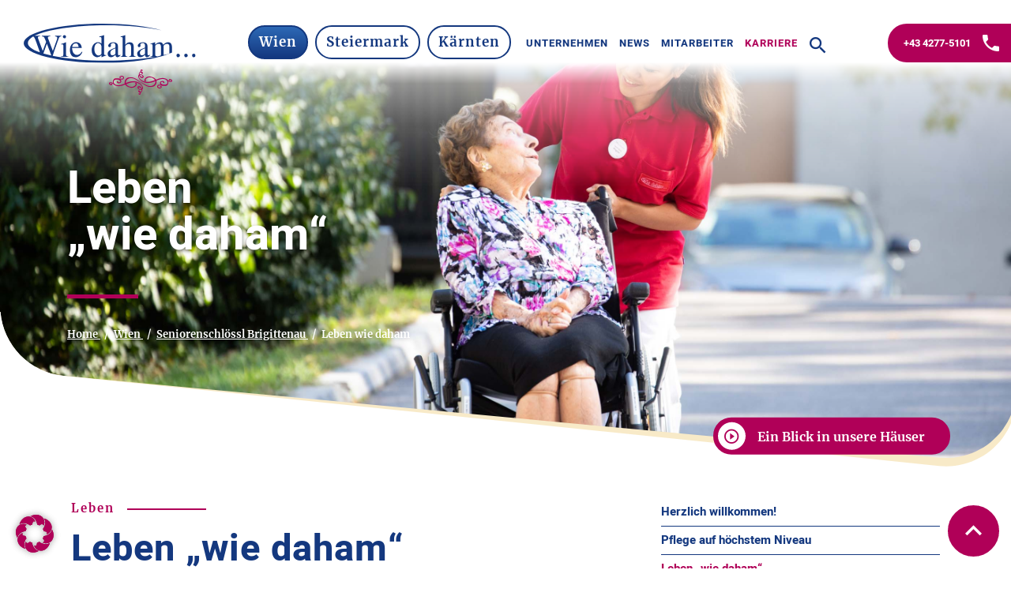

--- FILE ---
content_type: text/html; charset=UTF-8
request_url: https://www.wiedaham.at/wien/seniorenschloessl-brigittenau/leben-wie-daham/
body_size: 35728
content:
<!doctype html>
<html lang="de">
<head><meta charset="utf-8"><script>if(navigator.userAgent.match(/MSIE|Internet Explorer/i)||navigator.userAgent.match(/Trident\/7\..*?rv:11/i)){var href=document.location.href;if(!href.match(/[?&]nowprocket/)){if(href.indexOf("?")==-1){if(href.indexOf("#")==-1){document.location.href=href+"?nowprocket=1"}else{document.location.href=href.replace("#","?nowprocket=1#")}}else{if(href.indexOf("#")==-1){document.location.href=href+"&nowprocket=1"}else{document.location.href=href.replace("#","&nowprocket=1#")}}}}</script><script>(()=>{class RocketLazyLoadScripts{constructor(){this.v="1.2.6",this.triggerEvents=["keydown","mousedown","mousemove","touchmove","touchstart","touchend","wheel"],this.userEventHandler=this.t.bind(this),this.touchStartHandler=this.i.bind(this),this.touchMoveHandler=this.o.bind(this),this.touchEndHandler=this.h.bind(this),this.clickHandler=this.u.bind(this),this.interceptedClicks=[],this.interceptedClickListeners=[],this.l(this),window.addEventListener("pageshow",(t=>{this.persisted=t.persisted,this.everythingLoaded&&this.m()})),this.CSPIssue=sessionStorage.getItem("rocketCSPIssue"),document.addEventListener("securitypolicyviolation",(t=>{this.CSPIssue||"script-src-elem"!==t.violatedDirective||"data"!==t.blockedURI||(this.CSPIssue=!0,sessionStorage.setItem("rocketCSPIssue",!0))})),document.addEventListener("DOMContentLoaded",(()=>{this.k()})),this.delayedScripts={normal:[],async:[],defer:[]},this.trash=[],this.allJQueries=[]}p(t){document.hidden?t.t():(this.triggerEvents.forEach((e=>window.addEventListener(e,t.userEventHandler,{passive:!0}))),window.addEventListener("touchstart",t.touchStartHandler,{passive:!0}),window.addEventListener("mousedown",t.touchStartHandler),document.addEventListener("visibilitychange",t.userEventHandler))}_(){this.triggerEvents.forEach((t=>window.removeEventListener(t,this.userEventHandler,{passive:!0}))),document.removeEventListener("visibilitychange",this.userEventHandler)}i(t){"HTML"!==t.target.tagName&&(window.addEventListener("touchend",this.touchEndHandler),window.addEventListener("mouseup",this.touchEndHandler),window.addEventListener("touchmove",this.touchMoveHandler,{passive:!0}),window.addEventListener("mousemove",this.touchMoveHandler),t.target.addEventListener("click",this.clickHandler),this.L(t.target,!0),this.S(t.target,"onclick","rocket-onclick"),this.C())}o(t){window.removeEventListener("touchend",this.touchEndHandler),window.removeEventListener("mouseup",this.touchEndHandler),window.removeEventListener("touchmove",this.touchMoveHandler,{passive:!0}),window.removeEventListener("mousemove",this.touchMoveHandler),t.target.removeEventListener("click",this.clickHandler),this.L(t.target,!1),this.S(t.target,"rocket-onclick","onclick"),this.M()}h(){window.removeEventListener("touchend",this.touchEndHandler),window.removeEventListener("mouseup",this.touchEndHandler),window.removeEventListener("touchmove",this.touchMoveHandler,{passive:!0}),window.removeEventListener("mousemove",this.touchMoveHandler)}u(t){t.target.removeEventListener("click",this.clickHandler),this.L(t.target,!1),this.S(t.target,"rocket-onclick","onclick"),this.interceptedClicks.push(t),t.preventDefault(),t.stopPropagation(),t.stopImmediatePropagation(),this.M()}O(){window.removeEventListener("touchstart",this.touchStartHandler,{passive:!0}),window.removeEventListener("mousedown",this.touchStartHandler),this.interceptedClicks.forEach((t=>{t.target.dispatchEvent(new MouseEvent("click",{view:t.view,bubbles:!0,cancelable:!0}))}))}l(t){EventTarget.prototype.addEventListenerWPRocketBase=EventTarget.prototype.addEventListener,EventTarget.prototype.addEventListener=function(e,i,o){"click"!==e||t.windowLoaded||i===t.clickHandler||t.interceptedClickListeners.push({target:this,func:i,options:o}),(this||window).addEventListenerWPRocketBase(e,i,o)}}L(t,e){this.interceptedClickListeners.forEach((i=>{i.target===t&&(e?t.removeEventListener("click",i.func,i.options):t.addEventListener("click",i.func,i.options))})),t.parentNode!==document.documentElement&&this.L(t.parentNode,e)}D(){return new Promise((t=>{this.P?this.M=t:t()}))}C(){this.P=!0}M(){this.P=!1}S(t,e,i){t.hasAttribute&&t.hasAttribute(e)&&(event.target.setAttribute(i,event.target.getAttribute(e)),event.target.removeAttribute(e))}t(){this._(this),"loading"===document.readyState?document.addEventListener("DOMContentLoaded",this.R.bind(this)):this.R()}k(){let t=[];document.querySelectorAll("script[type=rocketlazyloadscript][data-rocket-src]").forEach((e=>{let i=e.getAttribute("data-rocket-src");if(i&&!i.startsWith("data:")){0===i.indexOf("//")&&(i=location.protocol+i);try{const o=new URL(i).origin;o!==location.origin&&t.push({src:o,crossOrigin:e.crossOrigin||"module"===e.getAttribute("data-rocket-type")})}catch(t){}}})),t=[...new Map(t.map((t=>[JSON.stringify(t),t]))).values()],this.T(t,"preconnect")}async R(){this.lastBreath=Date.now(),this.j(this),this.F(this),this.I(),this.W(),this.q(),await this.A(this.delayedScripts.normal),await this.A(this.delayedScripts.defer),await this.A(this.delayedScripts.async);try{await this.U(),await this.H(this),await this.J()}catch(t){console.error(t)}window.dispatchEvent(new Event("rocket-allScriptsLoaded")),this.everythingLoaded=!0,this.D().then((()=>{this.O()})),this.N()}W(){document.querySelectorAll("script[type=rocketlazyloadscript]").forEach((t=>{t.hasAttribute("data-rocket-src")?t.hasAttribute("async")&&!1!==t.async?this.delayedScripts.async.push(t):t.hasAttribute("defer")&&!1!==t.defer||"module"===t.getAttribute("data-rocket-type")?this.delayedScripts.defer.push(t):this.delayedScripts.normal.push(t):this.delayedScripts.normal.push(t)}))}async B(t){if(await this.G(),!0!==t.noModule||!("noModule"in HTMLScriptElement.prototype))return new Promise((e=>{let i;function o(){(i||t).setAttribute("data-rocket-status","executed"),e()}try{if(navigator.userAgent.indexOf("Firefox/")>0||""===navigator.vendor||this.CSPIssue)i=document.createElement("script"),[...t.attributes].forEach((t=>{let e=t.nodeName;"type"!==e&&("data-rocket-type"===e&&(e="type"),"data-rocket-src"===e&&(e="src"),i.setAttribute(e,t.nodeValue))})),t.text&&(i.text=t.text),i.hasAttribute("src")?(i.addEventListener("load",o),i.addEventListener("error",(function(){i.setAttribute("data-rocket-status","failed-network"),e()})),setTimeout((()=>{i.isConnected||e()}),1)):(i.text=t.text,o()),t.parentNode.replaceChild(i,t);else{const i=t.getAttribute("data-rocket-type"),s=t.getAttribute("data-rocket-src");i?(t.type=i,t.removeAttribute("data-rocket-type")):t.removeAttribute("type"),t.addEventListener("load",o),t.addEventListener("error",(i=>{this.CSPIssue&&i.target.src.startsWith("data:")?(console.log("WPRocket: data-uri blocked by CSP -> fallback"),t.removeAttribute("src"),this.B(t).then(e)):(t.setAttribute("data-rocket-status","failed-network"),e())})),s?(t.removeAttribute("data-rocket-src"),t.src=s):t.src="data:text/javascript;base64,"+window.btoa(unescape(encodeURIComponent(t.text)))}}catch(i){t.setAttribute("data-rocket-status","failed-transform"),e()}}));t.setAttribute("data-rocket-status","skipped")}async A(t){const e=t.shift();return e&&e.isConnected?(await this.B(e),this.A(t)):Promise.resolve()}q(){this.T([...this.delayedScripts.normal,...this.delayedScripts.defer,...this.delayedScripts.async],"preload")}T(t,e){var i=document.createDocumentFragment();t.forEach((t=>{const o=t.getAttribute&&t.getAttribute("data-rocket-src")||t.src;if(o&&!o.startsWith("data:")){const s=document.createElement("link");s.href=o,s.rel=e,"preconnect"!==e&&(s.as="script"),t.getAttribute&&"module"===t.getAttribute("data-rocket-type")&&(s.crossOrigin=!0),t.crossOrigin&&(s.crossOrigin=t.crossOrigin),t.integrity&&(s.integrity=t.integrity),i.appendChild(s),this.trash.push(s)}})),document.head.appendChild(i)}j(t){let e={};function i(i,o){return e[o].eventsToRewrite.indexOf(i)>=0&&!t.everythingLoaded?"rocket-"+i:i}function o(t,o){!function(t){e[t]||(e[t]={originalFunctions:{add:t.addEventListener,remove:t.removeEventListener},eventsToRewrite:[]},t.addEventListener=function(){arguments[0]=i(arguments[0],t),e[t].originalFunctions.add.apply(t,arguments)},t.removeEventListener=function(){arguments[0]=i(arguments[0],t),e[t].originalFunctions.remove.apply(t,arguments)})}(t),e[t].eventsToRewrite.push(o)}function s(e,i){let o=e[i];e[i]=null,Object.defineProperty(e,i,{get:()=>o||function(){},set(s){t.everythingLoaded?o=s:e["rocket"+i]=o=s}})}o(document,"DOMContentLoaded"),o(window,"DOMContentLoaded"),o(window,"load"),o(window,"pageshow"),o(document,"readystatechange"),s(document,"onreadystatechange"),s(window,"onload"),s(window,"onpageshow");try{Object.defineProperty(document,"readyState",{get:()=>t.rocketReadyState,set(e){t.rocketReadyState=e},configurable:!0}),document.readyState="loading"}catch(t){console.log("WPRocket DJE readyState conflict, bypassing")}}F(t){let e;function i(e){return t.everythingLoaded?e:e.split(" ").map((t=>"load"===t||0===t.indexOf("load.")?"rocket-jquery-load":t)).join(" ")}function o(o){function s(t){const e=o.fn[t];o.fn[t]=o.fn.init.prototype[t]=function(){return this[0]===window&&("string"==typeof arguments[0]||arguments[0]instanceof String?arguments[0]=i(arguments[0]):"object"==typeof arguments[0]&&Object.keys(arguments[0]).forEach((t=>{const e=arguments[0][t];delete arguments[0][t],arguments[0][i(t)]=e}))),e.apply(this,arguments),this}}o&&o.fn&&!t.allJQueries.includes(o)&&(o.fn.ready=o.fn.init.prototype.ready=function(e){return t.domReadyFired?e.bind(document)(o):document.addEventListener("rocket-DOMContentLoaded",(()=>e.bind(document)(o))),o([])},s("on"),s("one"),t.allJQueries.push(o)),e=o}o(window.jQuery),Object.defineProperty(window,"jQuery",{get:()=>e,set(t){o(t)}})}async H(t){const e=document.querySelector("script[data-webpack]");e&&(await async function(){return new Promise((t=>{e.addEventListener("load",t),e.addEventListener("error",t)}))}(),await t.K(),await t.H(t))}async U(){this.domReadyFired=!0;try{document.readyState="interactive"}catch(t){}await this.G(),document.dispatchEvent(new Event("rocket-readystatechange")),await this.G(),document.rocketonreadystatechange&&document.rocketonreadystatechange(),await this.G(),document.dispatchEvent(new Event("rocket-DOMContentLoaded")),await this.G(),window.dispatchEvent(new Event("rocket-DOMContentLoaded"))}async J(){try{document.readyState="complete"}catch(t){}await this.G(),document.dispatchEvent(new Event("rocket-readystatechange")),await this.G(),document.rocketonreadystatechange&&document.rocketonreadystatechange(),await this.G(),window.dispatchEvent(new Event("rocket-load")),await this.G(),window.rocketonload&&window.rocketonload(),await this.G(),this.allJQueries.forEach((t=>t(window).trigger("rocket-jquery-load"))),await this.G();const t=new Event("rocket-pageshow");t.persisted=this.persisted,window.dispatchEvent(t),await this.G(),window.rocketonpageshow&&window.rocketonpageshow({persisted:this.persisted}),this.windowLoaded=!0}m(){document.onreadystatechange&&document.onreadystatechange(),window.onload&&window.onload(),window.onpageshow&&window.onpageshow({persisted:this.persisted})}I(){const t=new Map;document.write=document.writeln=function(e){const i=document.currentScript;i||console.error("WPRocket unable to document.write this: "+e);const o=document.createRange(),s=i.parentElement;let n=t.get(i);void 0===n&&(n=i.nextSibling,t.set(i,n));const c=document.createDocumentFragment();o.setStart(c,0),c.appendChild(o.createContextualFragment(e)),s.insertBefore(c,n)}}async G(){Date.now()-this.lastBreath>45&&(await this.K(),this.lastBreath=Date.now())}async K(){return document.hidden?new Promise((t=>setTimeout(t))):new Promise((t=>requestAnimationFrame(t)))}N(){this.trash.forEach((t=>t.remove()))}static run(){const t=new RocketLazyLoadScripts;t.p(t)}}RocketLazyLoadScripts.run()})();</script>
  
  <meta http-equiv="x-ua-compatible" content="ie=edge">
  <meta name="viewport" content="width=device-width, initial-scale=1, shrink-to-fit=no">

  <!-- Favicons -->
  <link rel="shortcut icon" type="image/x-icon" href="https://www.wiedaham.at/app/themes/wordpress-theme-wie-daham/dist/images/favicons/favicon_d7268a41.ico"/>
  <link rel="apple-touch-icon" sizes="180x180" href="https://www.wiedaham.at/app/themes/wordpress-theme-wie-daham/dist/images/favicons/apple-touch-icon_b13a4dcc.png">
  <link rel="icon" type="image/png" sizes="32x32" href="https://www.wiedaham.at/app/themes/wordpress-theme-wie-daham/dist/images/favicons/favicon-32x32_38f575aa.png">
  <link rel="icon" type="image/png" sizes="16x16" href="https://www.wiedaham.at/app/themes/wordpress-theme-wie-daham/dist/images/favicons/favicon-16x16_a7f42eee.png">
  <link rel="mask-icon" href="https://www.wiedaham.at/app/themes/wordpress-theme-wie-daham/dist/images/favicons/safari-pinned-tab_1751141e.svg" color="#b00058">
  <link rel="manifest" href="https://www.wiedaham.at/app/themes/wordpress-theme-wie-daham/dist/images/favicons/site_c328536c.webmanifest">
  <meta name="msapplication-config" content="https://www.wiedaham.at/app/themes/wordpress-theme-wie-daham/dist/images/favicons/browserconfig_b0df1d83.xml">
  <meta name="apple-mobile-web-app-title" content="Wie Daham">
  <meta name="application-name" content="Wie Daham">
  <meta name="msapplication-TileColor" content="#b00058">
  <meta name="theme-color" content="#b00058">

  </head>
<body class="page page-id-767 page-child parent-pageid-27 leben-wie-daham app-data index-data singular-data page-data page-767-data page-leben-wie-daham-data elementor-default elementor-kit-5300 elementor-page elementor-page-767">
<div id="wrapper">
  <!DOCTYPE html>
<html lang="de">
<head>
	
	<meta name="viewport" content="width=device-width, initial-scale=1.0, viewport-fit=cover" />		<meta name='robots' content='max-image-preview:large' />

	<!-- This site is optimized with the Yoast SEO Premium plugin v14.3 - https://yoast.com/wordpress/plugins/seo/ -->
	<title>Leben wie daham - Wie Daham</title><link rel="preload" data-rocket-preload as="image" href="https://www.wiedaham.at/app/themes/wordpress-theme-wie-daham/dist/images/logos/wie_daham_537bf51d.png" fetchpriority="high">
	<meta name="robots" content="index, follow" />
	<meta name="googlebot" content="index, follow, max-snippet:-1, max-image-preview:large, max-video-preview:-1" />
	<meta name="bingbot" content="index, follow, max-snippet:-1, max-image-preview:large, max-video-preview:-1" />
	<link rel="canonical" href="https://www.wiedaham.at/wien/seniorenschloessl-brigittenau/leben-wie-daham/" />
	<meta property="og:locale" content="de_DE" />
	<meta property="og:type" content="article" />
	<meta property="og:title" content="Leben wie daham - Wie Daham" />
	<meta property="og:description" content="Leben„wie daham“ Ein Blick in unsere Häuser Ein Blick in unsere Häuser Leben Leben „wie daham“ Damit sich unsere Bewohner „wie daham“ fühlen können, müssen viele unterschiedliche Faktoren harmonieren. Neben herausragender Pflegequalität und einem heimeligen Ambiente der Wohnungen und gemeinschaftlich genutzten Räumlichkeiten sind es oft scheinbare Kleinigkeiten, die dabei helfen, sich richtig wohl zu fühlen. [&hellip;]" />
	<meta property="og:url" content="https://www.wiedaham.at/wien/seniorenschloessl-brigittenau/leben-wie-daham/" />
	<meta property="og:site_name" content="Wie Daham" />
	<meta property="article:modified_time" content="2021-11-08T07:23:10+00:00" />
	<meta property="og:image" content="https://www.wiedaham.at/app/themes/wordpress-theme-wie-daham/dist/images/svg/sub-fade-beige_0fca6654.svg" />
	<meta name="twitter:card" content="summary_large_image" />
	<script type="application/ld+json" class="yoast-schema-graph">{"@context":"https://schema.org","@graph":[{"@type":"Organization","@id":"https://www.wiedaham.at/#organization","name":"\"Wie daham\" Scheiflinger Pflegeheim- und DienstleistungsGmbH","url":"https://www.wiedaham.at/","sameAs":[],"logo":{"@type":"ImageObject","@id":"https://www.wiedaham.at/#logo","inLanguage":"de","url":"https://www.wiedaham.at/app/uploads/2020/02/lg_wiedaham_4c_low.png","width":975,"height":402,"caption":"\"Wie daham\" Scheiflinger Pflegeheim- und DienstleistungsGmbH"},"image":{"@id":"https://www.wiedaham.at/#logo"}},{"@type":"WebSite","@id":"https://www.wiedaham.at/#website","url":"https://www.wiedaham.at/","name":"Wie Daham","description":"Pflegeheime","publisher":{"@id":"https://www.wiedaham.at/#organization"},"potentialAction":[{"@type":"SearchAction","target":"https://www.wiedaham.at/search/{search_term_string}","query-input":"required name=search_term_string"}],"inLanguage":"de"},{"@type":"ImageObject","@id":"https://www.wiedaham.at/wien/seniorenschloessl-brigittenau/leben-wie-daham/#primaryimage","inLanguage":"de","url":"https://www.wiedaham.at/app/themes/wordpress-theme-wie-daham/dist/images/svg/sub-fade-beige_0fca6654.svg"},{"@type":"WebPage","@id":"https://www.wiedaham.at/wien/seniorenschloessl-brigittenau/leben-wie-daham/#webpage","url":"https://www.wiedaham.at/wien/seniorenschloessl-brigittenau/leben-wie-daham/","name":"Leben wie daham - Wie Daham","isPartOf":{"@id":"https://www.wiedaham.at/#website"},"primaryImageOfPage":{"@id":"https://www.wiedaham.at/wien/seniorenschloessl-brigittenau/leben-wie-daham/#primaryimage"},"datePublished":"2019-09-02T12:55:32+00:00","dateModified":"2021-11-08T07:23:10+00:00","inLanguage":"de","potentialAction":[{"@type":"ReadAction","target":["https://www.wiedaham.at/wien/seniorenschloessl-brigittenau/leben-wie-daham/"]}]}]}</script>
	<!-- / Yoast SEO Premium plugin. -->



		<!-- This site uses the Google Analytics by MonsterInsights plugin v9.7.0 - Using Analytics tracking - https://www.monsterinsights.com/ -->
		<!-- Note: MonsterInsights is not currently configured on this site. The site owner needs to authenticate with Google Analytics in the MonsterInsights settings panel. -->
					<!-- No tracking code set -->
				<!-- / Google Analytics by MonsterInsights -->
		<link data-minify="1" rel="stylesheet" href="https://www.wiedaham.at/app/cache/min/1/app/themes/wordpress-theme-wie-daham/resources/style.css?ver=1768472647">
<link rel="stylesheet" href="https://www.wiedaham.at/wp/wp-includes/css/classic-themes.min.css">
<style id='global-styles-inline-css' type='text/css'>
body{--wp--preset--color--black: #000000;--wp--preset--color--cyan-bluish-gray: #abb8c3;--wp--preset--color--white: #ffffff;--wp--preset--color--pale-pink: #f78da7;--wp--preset--color--vivid-red: #cf2e2e;--wp--preset--color--luminous-vivid-orange: #ff6900;--wp--preset--color--luminous-vivid-amber: #fcb900;--wp--preset--color--light-green-cyan: #7bdcb5;--wp--preset--color--vivid-green-cyan: #00d084;--wp--preset--color--pale-cyan-blue: #8ed1fc;--wp--preset--color--vivid-cyan-blue: #0693e3;--wp--preset--color--vivid-purple: #9b51e0;--wp--preset--gradient--vivid-cyan-blue-to-vivid-purple: linear-gradient(135deg,rgba(6,147,227,1) 0%,rgb(155,81,224) 100%);--wp--preset--gradient--light-green-cyan-to-vivid-green-cyan: linear-gradient(135deg,rgb(122,220,180) 0%,rgb(0,208,130) 100%);--wp--preset--gradient--luminous-vivid-amber-to-luminous-vivid-orange: linear-gradient(135deg,rgba(252,185,0,1) 0%,rgba(255,105,0,1) 100%);--wp--preset--gradient--luminous-vivid-orange-to-vivid-red: linear-gradient(135deg,rgba(255,105,0,1) 0%,rgb(207,46,46) 100%);--wp--preset--gradient--very-light-gray-to-cyan-bluish-gray: linear-gradient(135deg,rgb(238,238,238) 0%,rgb(169,184,195) 100%);--wp--preset--gradient--cool-to-warm-spectrum: linear-gradient(135deg,rgb(74,234,220) 0%,rgb(151,120,209) 20%,rgb(207,42,186) 40%,rgb(238,44,130) 60%,rgb(251,105,98) 80%,rgb(254,248,76) 100%);--wp--preset--gradient--blush-light-purple: linear-gradient(135deg,rgb(255,206,236) 0%,rgb(152,150,240) 100%);--wp--preset--gradient--blush-bordeaux: linear-gradient(135deg,rgb(254,205,165) 0%,rgb(254,45,45) 50%,rgb(107,0,62) 100%);--wp--preset--gradient--luminous-dusk: linear-gradient(135deg,rgb(255,203,112) 0%,rgb(199,81,192) 50%,rgb(65,88,208) 100%);--wp--preset--gradient--pale-ocean: linear-gradient(135deg,rgb(255,245,203) 0%,rgb(182,227,212) 50%,rgb(51,167,181) 100%);--wp--preset--gradient--electric-grass: linear-gradient(135deg,rgb(202,248,128) 0%,rgb(113,206,126) 100%);--wp--preset--gradient--midnight: linear-gradient(135deg,rgb(2,3,129) 0%,rgb(40,116,252) 100%);--wp--preset--duotone--dark-grayscale: url('#wp-duotone-dark-grayscale');--wp--preset--duotone--grayscale: url('#wp-duotone-grayscale');--wp--preset--duotone--purple-yellow: url('#wp-duotone-purple-yellow');--wp--preset--duotone--blue-red: url('#wp-duotone-blue-red');--wp--preset--duotone--midnight: url('#wp-duotone-midnight');--wp--preset--duotone--magenta-yellow: url('#wp-duotone-magenta-yellow');--wp--preset--duotone--purple-green: url('#wp-duotone-purple-green');--wp--preset--duotone--blue-orange: url('#wp-duotone-blue-orange');--wp--preset--font-size--small: 13px;--wp--preset--font-size--medium: 20px;--wp--preset--font-size--large: 36px;--wp--preset--font-size--x-large: 42px;--wp--preset--spacing--20: 0.44rem;--wp--preset--spacing--30: 0.67rem;--wp--preset--spacing--40: 1rem;--wp--preset--spacing--50: 1.5rem;--wp--preset--spacing--60: 2.25rem;--wp--preset--spacing--70: 3.38rem;--wp--preset--spacing--80: 5.06rem;}:where(.is-layout-flex){gap: 0.5em;}body .is-layout-flow > .alignleft{float: left;margin-inline-start: 0;margin-inline-end: 2em;}body .is-layout-flow > .alignright{float: right;margin-inline-start: 2em;margin-inline-end: 0;}body .is-layout-flow > .aligncenter{margin-left: auto !important;margin-right: auto !important;}body .is-layout-constrained > .alignleft{float: left;margin-inline-start: 0;margin-inline-end: 2em;}body .is-layout-constrained > .alignright{float: right;margin-inline-start: 2em;margin-inline-end: 0;}body .is-layout-constrained > .aligncenter{margin-left: auto !important;margin-right: auto !important;}body .is-layout-constrained > :where(:not(.alignleft):not(.alignright):not(.alignfull)){max-width: var(--wp--style--global--content-size);margin-left: auto !important;margin-right: auto !important;}body .is-layout-constrained > .alignwide{max-width: var(--wp--style--global--wide-size);}body .is-layout-flex{display: flex;}body .is-layout-flex{flex-wrap: wrap;align-items: center;}body .is-layout-flex > *{margin: 0;}:where(.wp-block-columns.is-layout-flex){gap: 2em;}.has-black-color{color: var(--wp--preset--color--black) !important;}.has-cyan-bluish-gray-color{color: var(--wp--preset--color--cyan-bluish-gray) !important;}.has-white-color{color: var(--wp--preset--color--white) !important;}.has-pale-pink-color{color: var(--wp--preset--color--pale-pink) !important;}.has-vivid-red-color{color: var(--wp--preset--color--vivid-red) !important;}.has-luminous-vivid-orange-color{color: var(--wp--preset--color--luminous-vivid-orange) !important;}.has-luminous-vivid-amber-color{color: var(--wp--preset--color--luminous-vivid-amber) !important;}.has-light-green-cyan-color{color: var(--wp--preset--color--light-green-cyan) !important;}.has-vivid-green-cyan-color{color: var(--wp--preset--color--vivid-green-cyan) !important;}.has-pale-cyan-blue-color{color: var(--wp--preset--color--pale-cyan-blue) !important;}.has-vivid-cyan-blue-color{color: var(--wp--preset--color--vivid-cyan-blue) !important;}.has-vivid-purple-color{color: var(--wp--preset--color--vivid-purple) !important;}.has-black-background-color{background-color: var(--wp--preset--color--black) !important;}.has-cyan-bluish-gray-background-color{background-color: var(--wp--preset--color--cyan-bluish-gray) !important;}.has-white-background-color{background-color: var(--wp--preset--color--white) !important;}.has-pale-pink-background-color{background-color: var(--wp--preset--color--pale-pink) !important;}.has-vivid-red-background-color{background-color: var(--wp--preset--color--vivid-red) !important;}.has-luminous-vivid-orange-background-color{background-color: var(--wp--preset--color--luminous-vivid-orange) !important;}.has-luminous-vivid-amber-background-color{background-color: var(--wp--preset--color--luminous-vivid-amber) !important;}.has-light-green-cyan-background-color{background-color: var(--wp--preset--color--light-green-cyan) !important;}.has-vivid-green-cyan-background-color{background-color: var(--wp--preset--color--vivid-green-cyan) !important;}.has-pale-cyan-blue-background-color{background-color: var(--wp--preset--color--pale-cyan-blue) !important;}.has-vivid-cyan-blue-background-color{background-color: var(--wp--preset--color--vivid-cyan-blue) !important;}.has-vivid-purple-background-color{background-color: var(--wp--preset--color--vivid-purple) !important;}.has-black-border-color{border-color: var(--wp--preset--color--black) !important;}.has-cyan-bluish-gray-border-color{border-color: var(--wp--preset--color--cyan-bluish-gray) !important;}.has-white-border-color{border-color: var(--wp--preset--color--white) !important;}.has-pale-pink-border-color{border-color: var(--wp--preset--color--pale-pink) !important;}.has-vivid-red-border-color{border-color: var(--wp--preset--color--vivid-red) !important;}.has-luminous-vivid-orange-border-color{border-color: var(--wp--preset--color--luminous-vivid-orange) !important;}.has-luminous-vivid-amber-border-color{border-color: var(--wp--preset--color--luminous-vivid-amber) !important;}.has-light-green-cyan-border-color{border-color: var(--wp--preset--color--light-green-cyan) !important;}.has-vivid-green-cyan-border-color{border-color: var(--wp--preset--color--vivid-green-cyan) !important;}.has-pale-cyan-blue-border-color{border-color: var(--wp--preset--color--pale-cyan-blue) !important;}.has-vivid-cyan-blue-border-color{border-color: var(--wp--preset--color--vivid-cyan-blue) !important;}.has-vivid-purple-border-color{border-color: var(--wp--preset--color--vivid-purple) !important;}.has-vivid-cyan-blue-to-vivid-purple-gradient-background{background: var(--wp--preset--gradient--vivid-cyan-blue-to-vivid-purple) !important;}.has-light-green-cyan-to-vivid-green-cyan-gradient-background{background: var(--wp--preset--gradient--light-green-cyan-to-vivid-green-cyan) !important;}.has-luminous-vivid-amber-to-luminous-vivid-orange-gradient-background{background: var(--wp--preset--gradient--luminous-vivid-amber-to-luminous-vivid-orange) !important;}.has-luminous-vivid-orange-to-vivid-red-gradient-background{background: var(--wp--preset--gradient--luminous-vivid-orange-to-vivid-red) !important;}.has-very-light-gray-to-cyan-bluish-gray-gradient-background{background: var(--wp--preset--gradient--very-light-gray-to-cyan-bluish-gray) !important;}.has-cool-to-warm-spectrum-gradient-background{background: var(--wp--preset--gradient--cool-to-warm-spectrum) !important;}.has-blush-light-purple-gradient-background{background: var(--wp--preset--gradient--blush-light-purple) !important;}.has-blush-bordeaux-gradient-background{background: var(--wp--preset--gradient--blush-bordeaux) !important;}.has-luminous-dusk-gradient-background{background: var(--wp--preset--gradient--luminous-dusk) !important;}.has-pale-ocean-gradient-background{background: var(--wp--preset--gradient--pale-ocean) !important;}.has-electric-grass-gradient-background{background: var(--wp--preset--gradient--electric-grass) !important;}.has-midnight-gradient-background{background: var(--wp--preset--gradient--midnight) !important;}.has-small-font-size{font-size: var(--wp--preset--font-size--small) !important;}.has-medium-font-size{font-size: var(--wp--preset--font-size--medium) !important;}.has-large-font-size{font-size: var(--wp--preset--font-size--large) !important;}.has-x-large-font-size{font-size: var(--wp--preset--font-size--x-large) !important;}
.wp-block-navigation a:where(:not(.wp-element-button)){color: inherit;}
:where(.wp-block-columns.is-layout-flex){gap: 2em;}
.wp-block-pullquote{font-size: 1.5em;line-height: 1.6;}
</style>
<style id='dominant-color-styles-inline-css' type='text/css'>
img[data-dominant-color]:not(.has-transparency) { background-color: var(--dominant-color); }
</style>
<link data-minify="1" rel="stylesheet" href="https://www.wiedaham.at/app/cache/min/1/app/plugins/elementor/assets/lib/eicons/css/elementor-icons.min.css?ver=1768472647">
<link rel="stylesheet" href="https://www.wiedaham.at/app/uploads/elementor/css/custom-frontend.min.css">
<link data-minify="1" rel="stylesheet" href="https://www.wiedaham.at/app/cache/min/1/app/plugins/elementor/assets/lib/swiper/v8/css/swiper.min.css?ver=1768472647">
<link rel="stylesheet" href="https://www.wiedaham.at/app/uploads/elementor/css/post-5300.css">
<link rel="stylesheet" href="https://www.wiedaham.at/app/uploads/elementor/css/custom-pro-frontend.min.css">
<link rel="stylesheet" href="https://www.wiedaham.at/app/uploads/elementor/css/post-767.css">
<link rel="stylesheet" href="https://www.wiedaham.at/app/uploads/elementor/css/post-2316.css">
<link data-minify="1" rel="stylesheet" href="https://www.wiedaham.at/app/cache/min/1/app/cache/borlabs-cookie/borlabs-cookie_1_de.css?ver=1768472647">
<link data-minify="1" rel="stylesheet" href="https://www.wiedaham.at/app/cache/min/1/app/themes/wordpress-theme-wie-daham/dist/styles/main_52c16a75.css?ver=1768472647">
<script type='text/javascript' id='borlabs-cookie-prioritize-js-extra'>
/* <![CDATA[ */
var borlabsCookiePrioritized = {"domain":"wiedaham.at","path":"\/","version":"1","bots":"1","optInJS":{"statistics":{"google-analytics-four":"[base64]\/[base64]","google-tag-manager":"[base64]\/[base64]"}}};
/* ]]> */
</script>
<script type="rocketlazyloadscript" data-rocket-src="https://www.wiedaham.at/app/plugins/borlabs-cookie/assets/javascript/borlabs-cookie-prioritize.min.js" id="borlabs-cookie-prioritize-js" defer></script>
<script type="rocketlazyloadscript" data-rocket-src="https://www.wiedaham.at/wp/wp-includes/js/jquery/jquery.min.js" id="jquery-core-js" defer></script>
<meta name="generator" content="Performance Lab 2.6.1; modules: images/dominant-color-images, images/fetchpriority, images/webp-support, images/webp-uploads">

        <script type="rocketlazyloadscript" data-rocket-type="text/javascript">window.addEventListener('DOMContentLoaded', function() {
            var jQueryMigrateHelperHasSentDowngrade = false;

			window.onerror = function( msg, url, line, col, error ) {
				// Break out early, do not processing if a downgrade reqeust was already sent.
				if ( jQueryMigrateHelperHasSentDowngrade ) {
					return true;
                }

				var xhr = new XMLHttpRequest();
				var nonce = '6a86ed006e';
				var jQueryFunctions = [
					'andSelf',
					'browser',
					'live',
					'boxModel',
					'support.boxModel',
					'size',
					'swap',
					'clean',
					'sub',
                ];
				var match_pattern = /\)\.(.+?) is not a function/;
                var erroredFunction = msg.match( match_pattern );

                // If there was no matching functions, do not try to downgrade.
                if ( null === erroredFunction || typeof erroredFunction !== 'object' || typeof erroredFunction[1] === "undefined" || -1 === jQueryFunctions.indexOf( erroredFunction[1] ) ) {
                    return true;
                }

                // Set that we've now attempted a downgrade request.
                jQueryMigrateHelperHasSentDowngrade = true;

				xhr.open( 'POST', 'https://www.wiedaham.at/wp/wp-admin/admin-ajax.php' );
				xhr.setRequestHeader( 'Content-Type', 'application/x-www-form-urlencoded' );
				xhr.onload = function () {
					var response,
                        reload = false;

					if ( 200 === xhr.status ) {
                        try {
                        	response = JSON.parse( xhr.response );

                        	reload = response.data.reload;
                        } catch ( e ) {
                        	reload = false;
                        }
                    }

					// Automatically reload the page if a deprecation caused an automatic downgrade, ensure visitors get the best possible experience.
					if ( reload ) {
						location.reload();
                    }
				};

				xhr.send( encodeURI( 'action=jquery-migrate-downgrade-version&_wpnonce=' + nonce ) );

				// Suppress error alerts in older browsers
				return true;
			}
        });</script>

		<meta name="generator" content="Elementor 3.22.3; features: e_optimized_assets_loading, additional_custom_breakpoints, e_lazyload; settings: css_print_method-external, google_font-enabled, font_display-auto">


<!-- EventON Version -->
<meta name="generator" content="EventON 2.7.3" />

<script type="rocketlazyloadscript">
window.dataLayer = window.dataLayer || [];
if (typeof gtag !== 'function') { function gtag(){dataLayer.push(arguments);} }
if('0' === '1') {
    gtag('consent', 'default', {
       'ad_storage': 'denied',
       'analytics_storage': 'denied'
    });
    gtag("js", new Date());
    gtag("config", "G-X398LBREWQ", { "anonymize_ip": true });

    (function (w, d, s, i) {
    var f = d.getElementsByTagName(s)[0],
        j = d.createElement(s);
    j.async = true;
    j.src =
        "https://www.googletagmanager.com/gtag/js?id=" + i;
    f.parentNode.insertBefore(j, f);
    })(window, document, "script", "G-X398LBREWQ");
}
</script><!-- Google Tag Manager -->
<script type="rocketlazyloadscript">if('0'==='1'){(function(w,d,s,l,i){w[l]=w[l]||[];w[l].push({"gtm.start":
new Date().getTime(),event:"gtm.js"});var f=d.getElementsByTagName(s)[0],
j=d.createElement(s),dl=l!="dataLayer"?"&l="+l:"";j.async=true;j.src=
"https://www.googletagmanager.com/gtm.js?id="+i+dl;f.parentNode.insertBefore(j,f);
})(window,document,"script","dataLayer","GTM-N7PS2SFV");}</script>
<!-- End Google Tag Manager -->			<style>
				.e-con.e-parent:nth-of-type(n+4):not(.e-lazyloaded):not(.e-no-lazyload),
				.e-con.e-parent:nth-of-type(n+4):not(.e-lazyloaded):not(.e-no-lazyload) * {
					background-image: none !important;
				}
				@media screen and (max-height: 1024px) {
					.e-con.e-parent:nth-of-type(n+3):not(.e-lazyloaded):not(.e-no-lazyload),
					.e-con.e-parent:nth-of-type(n+3):not(.e-lazyloaded):not(.e-no-lazyload) * {
						background-image: none !important;
					}
				}
				@media screen and (max-height: 640px) {
					.e-con.e-parent:nth-of-type(n+2):not(.e-lazyloaded):not(.e-no-lazyload),
					.e-con.e-parent:nth-of-type(n+2):not(.e-lazyloaded):not(.e-no-lazyload) * {
						background-image: none !important;
					}
				}
			</style>
					<style type="text/css" id="wp-custom-css">
			#menu-item-4641 a {
	color: #b00058 !important;
}

.evo-filter-btn{
    display: none !important;
}		</style>
		<noscript><style id="rocket-lazyload-nojs-css">.rll-youtube-player, [data-lazy-src]{display:none !important;}</style></noscript></head>
<body class="page page-id-767 page-child parent-pageid-27 leben-wie-daham app-data index-data singular-data page-data page-767-data page-leben-wie-daham-data elementor-default elementor-kit-5300 elementor-page elementor-page-767">
<svg xmlns="http://www.w3.org/2000/svg" viewBox="0 0 0 0" width="0" height="0" focusable="false" role="none" style="visibility: hidden; position: absolute; left: -9999px; overflow: hidden;" ><defs><filter id="wp-duotone-dark-grayscale"><feColorMatrix color-interpolation-filters="sRGB" type="matrix" values=" .299 .587 .114 0 0 .299 .587 .114 0 0 .299 .587 .114 0 0 .299 .587 .114 0 0 " /><feComponentTransfer color-interpolation-filters="sRGB" ><feFuncR type="table" tableValues="0 0.49803921568627" /><feFuncG type="table" tableValues="0 0.49803921568627" /><feFuncB type="table" tableValues="0 0.49803921568627" /><feFuncA type="table" tableValues="1 1" /></feComponentTransfer><feComposite in2="SourceGraphic" operator="in" /></filter></defs></svg><svg xmlns="http://www.w3.org/2000/svg" viewBox="0 0 0 0" width="0" height="0" focusable="false" role="none" style="visibility: hidden; position: absolute; left: -9999px; overflow: hidden;" ><defs><filter id="wp-duotone-grayscale"><feColorMatrix color-interpolation-filters="sRGB" type="matrix" values=" .299 .587 .114 0 0 .299 .587 .114 0 0 .299 .587 .114 0 0 .299 .587 .114 0 0 " /><feComponentTransfer color-interpolation-filters="sRGB" ><feFuncR type="table" tableValues="0 1" /><feFuncG type="table" tableValues="0 1" /><feFuncB type="table" tableValues="0 1" /><feFuncA type="table" tableValues="1 1" /></feComponentTransfer><feComposite in2="SourceGraphic" operator="in" /></filter></defs></svg><svg xmlns="http://www.w3.org/2000/svg" viewBox="0 0 0 0" width="0" height="0" focusable="false" role="none" style="visibility: hidden; position: absolute; left: -9999px; overflow: hidden;" ><defs><filter id="wp-duotone-purple-yellow"><feColorMatrix color-interpolation-filters="sRGB" type="matrix" values=" .299 .587 .114 0 0 .299 .587 .114 0 0 .299 .587 .114 0 0 .299 .587 .114 0 0 " /><feComponentTransfer color-interpolation-filters="sRGB" ><feFuncR type="table" tableValues="0.54901960784314 0.98823529411765" /><feFuncG type="table" tableValues="0 1" /><feFuncB type="table" tableValues="0.71764705882353 0.25490196078431" /><feFuncA type="table" tableValues="1 1" /></feComponentTransfer><feComposite in2="SourceGraphic" operator="in" /></filter></defs></svg><svg xmlns="http://www.w3.org/2000/svg" viewBox="0 0 0 0" width="0" height="0" focusable="false" role="none" style="visibility: hidden; position: absolute; left: -9999px; overflow: hidden;" ><defs><filter id="wp-duotone-blue-red"><feColorMatrix color-interpolation-filters="sRGB" type="matrix" values=" .299 .587 .114 0 0 .299 .587 .114 0 0 .299 .587 .114 0 0 .299 .587 .114 0 0 " /><feComponentTransfer color-interpolation-filters="sRGB" ><feFuncR type="table" tableValues="0 1" /><feFuncG type="table" tableValues="0 0.27843137254902" /><feFuncB type="table" tableValues="0.5921568627451 0.27843137254902" /><feFuncA type="table" tableValues="1 1" /></feComponentTransfer><feComposite in2="SourceGraphic" operator="in" /></filter></defs></svg><svg xmlns="http://www.w3.org/2000/svg" viewBox="0 0 0 0" width="0" height="0" focusable="false" role="none" style="visibility: hidden; position: absolute; left: -9999px; overflow: hidden;" ><defs><filter id="wp-duotone-midnight"><feColorMatrix color-interpolation-filters="sRGB" type="matrix" values=" .299 .587 .114 0 0 .299 .587 .114 0 0 .299 .587 .114 0 0 .299 .587 .114 0 0 " /><feComponentTransfer color-interpolation-filters="sRGB" ><feFuncR type="table" tableValues="0 0" /><feFuncG type="table" tableValues="0 0.64705882352941" /><feFuncB type="table" tableValues="0 1" /><feFuncA type="table" tableValues="1 1" /></feComponentTransfer><feComposite in2="SourceGraphic" operator="in" /></filter></defs></svg><svg xmlns="http://www.w3.org/2000/svg" viewBox="0 0 0 0" width="0" height="0" focusable="false" role="none" style="visibility: hidden; position: absolute; left: -9999px; overflow: hidden;" ><defs><filter id="wp-duotone-magenta-yellow"><feColorMatrix color-interpolation-filters="sRGB" type="matrix" values=" .299 .587 .114 0 0 .299 .587 .114 0 0 .299 .587 .114 0 0 .299 .587 .114 0 0 " /><feComponentTransfer color-interpolation-filters="sRGB" ><feFuncR type="table" tableValues="0.78039215686275 1" /><feFuncG type="table" tableValues="0 0.94901960784314" /><feFuncB type="table" tableValues="0.35294117647059 0.47058823529412" /><feFuncA type="table" tableValues="1 1" /></feComponentTransfer><feComposite in2="SourceGraphic" operator="in" /></filter></defs></svg><svg xmlns="http://www.w3.org/2000/svg" viewBox="0 0 0 0" width="0" height="0" focusable="false" role="none" style="visibility: hidden; position: absolute; left: -9999px; overflow: hidden;" ><defs><filter id="wp-duotone-purple-green"><feColorMatrix color-interpolation-filters="sRGB" type="matrix" values=" .299 .587 .114 0 0 .299 .587 .114 0 0 .299 .587 .114 0 0 .299 .587 .114 0 0 " /><feComponentTransfer color-interpolation-filters="sRGB" ><feFuncR type="table" tableValues="0.65098039215686 0.40392156862745" /><feFuncG type="table" tableValues="0 1" /><feFuncB type="table" tableValues="0.44705882352941 0.4" /><feFuncA type="table" tableValues="1 1" /></feComponentTransfer><feComposite in2="SourceGraphic" operator="in" /></filter></defs></svg><svg xmlns="http://www.w3.org/2000/svg" viewBox="0 0 0 0" width="0" height="0" focusable="false" role="none" style="visibility: hidden; position: absolute; left: -9999px; overflow: hidden;" ><defs><filter id="wp-duotone-blue-orange"><feColorMatrix color-interpolation-filters="sRGB" type="matrix" values=" .299 .587 .114 0 0 .299 .587 .114 0 0 .299 .587 .114 0 0 .299 .587 .114 0 0 " /><feComponentTransfer color-interpolation-filters="sRGB" ><feFuncR type="table" tableValues="0.098039215686275 1" /><feFuncG type="table" tableValues="0 0.66274509803922" /><feFuncB type="table" tableValues="0.84705882352941 0.41960784313725" /><feFuncA type="table" tableValues="1 1" /></feComponentTransfer><feComposite in2="SourceGraphic" operator="in" /></filter></defs></svg>  <header id="header" data-sticky-wrap="true" data-sticky-class="header--sticky" data-sticky-for="992">
  <div class="logo__wrapper">
    <div class="logo">
      <a class="brand" href="https://www.wiedaham.at/" title="Wie Daham">
        <img fetchpriority="high" src="https://www.wiedaham.at/app/themes/wordpress-theme-wie-daham/dist/images/logos/wie_daham_537bf51d.png"
             alt="Wie Daham Logo"/>
      </a>
    </div>
  </div>
      <div class="menu">
      <nav class="nav-primary">
                <div class="menu-primary-container"><ul id="menu-primary" class="nav"><li id="menu-item-2262" class="menu-item menu-item-type-post_type menu-item-object-page current-page-ancestor current-menu-ancestor current_page_ancestor menu-item-has-children menu-item-state menu-item-2262"><a href="https://www.wiedaham.at/wien/">Wien</a><div class="megamenu__wrapper"><div class="megamenu megamenu--has-houses megamenu--has-others"><div class="megamenu__title">Unser Angebot in Wien</div><div class="megamenu__content"><div class="megamenu__houses"><ul class="nav"><li class="menu-item has-image first-house"><div class="image"><img src="data:image/svg+xml,%3Csvg%20xmlns='http://www.w3.org/2000/svg'%20viewBox='0%200%200%200'%3E%3C/svg%3E" class="attachment-theme_thumbnail size-theme_thumbnail wp-post-image" alt="Wien Seniorenschlössl Donaustadt" decoding="async" data-lazy-srcset="https://www.wiedaham.at/app/uploads/2019/08/wien-seniorenschloessl-donaustadt.jpg 200w, https://www.wiedaham.at/app/uploads/2019/08/wien-seniorenschloessl-donaustadt-150x150.jpg 150w" data-lazy-sizes="(max-width: 200px) 100vw, 200px" data-lazy-src="https://www.wiedaham.at/app/uploads/2019/08/wien-seniorenschloessl-donaustadt.jpg"><noscript><img src="https://www.wiedaham.at/app/uploads/2019/08/wien-seniorenschloessl-donaustadt.jpg" class="attachment-theme_thumbnail size-theme_thumbnail wp-post-image" alt="Wien Seniorenschlössl Donaustadt" decoding="async" loading="lazy" srcset="https://www.wiedaham.at/app/uploads/2019/08/wien-seniorenschloessl-donaustadt.jpg 200w, https://www.wiedaham.at/app/uploads/2019/08/wien-seniorenschloessl-donaustadt-150x150.jpg 150w" sizes="(max-width: 200px) 100vw, 200px"></noscript></div><div class="content"><div class="title">Wie daham...</div><div class="link"><a href="https://www.wiedaham.at/wien/seniorenschloessl-donaustadt/">Seniorenschlössl Donaustadt</a></div></div></li><li class="menu-item has-image"><div class="image"><img src="data:image/svg+xml,%3Csvg%20xmlns='http://www.w3.org/2000/svg'%20viewBox='0%200%200%200'%3E%3C/svg%3E" class="attachment-theme_thumbnail size-theme_thumbnail wp-post-image" alt="Wien Seniorenschlössl Atzgersdorf" decoding="async" data-lazy-srcset="https://www.wiedaham.at/app/uploads/2019/08/wien-seniorenschloessl-atzgersdorf.jpg 200w, https://www.wiedaham.at/app/uploads/2019/08/wien-seniorenschloessl-atzgersdorf-150x150.jpg 150w" data-lazy-sizes="(max-width: 200px) 100vw, 200px" data-lazy-src="https://www.wiedaham.at/app/uploads/2019/08/wien-seniorenschloessl-atzgersdorf.jpg"><noscript><img src="https://www.wiedaham.at/app/uploads/2019/08/wien-seniorenschloessl-atzgersdorf.jpg" class="attachment-theme_thumbnail size-theme_thumbnail wp-post-image" alt="Wien Seniorenschlössl Atzgersdorf" decoding="async" loading="lazy" srcset="https://www.wiedaham.at/app/uploads/2019/08/wien-seniorenschloessl-atzgersdorf.jpg 200w, https://www.wiedaham.at/app/uploads/2019/08/wien-seniorenschloessl-atzgersdorf-150x150.jpg 150w" sizes="(max-width: 200px) 100vw, 200px"></noscript></div><div class="content"><div class="title">Wie daham...</div><div class="link"><a href="https://www.wiedaham.at/wien/seniorenschloessl-atzgersdorf/">Seniorenschlössl Atzgersdorf</a></div></div></li><li class="menu-item has-image"><div class="image"><img src="data:image/svg+xml,%3Csvg%20xmlns='http://www.w3.org/2000/svg'%20viewBox='0%200%200%200'%3E%3C/svg%3E" class="attachment-theme_thumbnail size-theme_thumbnail wp-post-image" alt="Wien Seniorenschlössl Brigittenau" decoding="async" data-lazy-srcset="https://www.wiedaham.at/app/uploads/2019/08/wien-seniorenschloessl-brigittenau.jpg 200w, https://www.wiedaham.at/app/uploads/2019/08/wien-seniorenschloessl-brigittenau-150x150.jpg 150w" data-lazy-sizes="(max-width: 200px) 100vw, 200px" data-lazy-src="https://www.wiedaham.at/app/uploads/2019/08/wien-seniorenschloessl-brigittenau.jpg"><noscript><img src="https://www.wiedaham.at/app/uploads/2019/08/wien-seniorenschloessl-brigittenau.jpg" class="attachment-theme_thumbnail size-theme_thumbnail wp-post-image" alt="Wien Seniorenschlössl Brigittenau" decoding="async" loading="lazy" srcset="https://www.wiedaham.at/app/uploads/2019/08/wien-seniorenschloessl-brigittenau.jpg 200w, https://www.wiedaham.at/app/uploads/2019/08/wien-seniorenschloessl-brigittenau-150x150.jpg 150w" sizes="(max-width: 200px) 100vw, 200px"></noscript></div><div class="content"><div class="title">Wie daham...</div><div class="link"><a href="https://www.wiedaham.at/wien/seniorenschloessl-brigittenau/">Seniorenschlössl Brigittenau</a></div></div></li><li class="menu-item has-image"><div class="image"><img src="data:image/svg+xml,%3Csvg%20xmlns='http://www.w3.org/2000/svg'%20viewBox='0%200%200%200'%3E%3C/svg%3E" class="attachment-theme_thumbnail size-theme_thumbnail wp-post-image" alt="Wien Generationendorf Töllergarten" decoding="async" data-lazy-srcset="https://www.wiedaham.at/app/uploads/2019/08/wien-generationendorf-toellergarten.jpg 200w, https://www.wiedaham.at/app/uploads/2019/08/wien-generationendorf-toellergarten-150x150.jpg 150w" data-lazy-sizes="(max-width: 200px) 100vw, 200px" data-lazy-src="https://www.wiedaham.at/app/uploads/2019/08/wien-generationendorf-toellergarten.jpg"><noscript><img src="https://www.wiedaham.at/app/uploads/2019/08/wien-generationendorf-toellergarten.jpg" class="attachment-theme_thumbnail size-theme_thumbnail wp-post-image" alt="Wien Generationendorf Töllergarten" decoding="async" loading="lazy" srcset="https://www.wiedaham.at/app/uploads/2019/08/wien-generationendorf-toellergarten.jpg 200w, https://www.wiedaham.at/app/uploads/2019/08/wien-generationendorf-toellergarten-150x150.jpg 150w" sizes="(max-width: 200px) 100vw, 200px"></noscript></div><div class="content"><div class="title">Wie daham...</div><div class="link"><a href="https://www.wiedaham.at/wien/generationenpark-toellergarten/">Generationendorf Töllergarten</a></div></div></li><li class="menu-item has-image"><div class="image"><img src="data:image/svg+xml,%3Csvg%20xmlns='http://www.w3.org/2000/svg'%20viewBox='0%200%200%200'%3E%3C/svg%3E" class="attachment-theme_thumbnail size-theme_thumbnail wp-post-image" alt="Wien Seniorenschlössl Simmering" decoding="async" data-lazy-srcset="https://www.wiedaham.at/app/uploads/2019/08/wien-seniorenschloessl-simmering_.jpg 200w, https://www.wiedaham.at/app/uploads/2019/08/wien-seniorenschloessl-simmering_-150x150.jpg 150w" data-lazy-sizes="(max-width: 200px) 100vw, 200px" data-lazy-src="https://www.wiedaham.at/app/uploads/2019/08/wien-seniorenschloessl-simmering_.jpg"><noscript><img src="https://www.wiedaham.at/app/uploads/2019/08/wien-seniorenschloessl-simmering_.jpg" class="attachment-theme_thumbnail size-theme_thumbnail wp-post-image" alt="Wien Seniorenschlössl Simmering" decoding="async" loading="lazy" srcset="https://www.wiedaham.at/app/uploads/2019/08/wien-seniorenschloessl-simmering_.jpg 200w, https://www.wiedaham.at/app/uploads/2019/08/wien-seniorenschloessl-simmering_-150x150.jpg 150w" sizes="(max-width: 200px) 100vw, 200px"></noscript></div><div class="content"><div class="title">Wie daham...</div><div class="link"><a href="https://www.wiedaham.at/wien/seniorenschloessl-simmering/">Seniorenschlössl Simmering</a></div></div></li></ul></div><div class="megamenu__others"><ul class="nav"><li class="menu-item"><a href="https://www.wiedaham.at/unternehmen/wie-daham-unsere-haeuser/#wien">"Wie daham…" in Wien</a></li><li class="menu-item"><a href="https://www.yumpu.com/de/document/read/65619683/informationsbroschure-wien">Informationsbroschüre Wien</a></li></ul></div></div></div></div>
<ul class="sub-menu">

	<ul class="sub-menu">
	</ul>

	<ul class="sub-menu">
	</ul>

	<ul class="sub-menu">
	</ul>

	<ul class="sub-menu">
	</ul>

	<ul class="sub-menu">
	</ul>
</li>
</li>
</ul>
</li>
<li id="menu-item-92" class="menu-item menu-item-type-post_type menu-item-object-page menu-item-has-children menu-item-state menu-item-92"><a href="https://www.wiedaham.at/steiermark/">Steiermark</a><div class="megamenu__wrapper"><div class="megamenu megamenu--has-houses megamenu--has-others"><div class="megamenu__title">Unser Angebot in der Steiermark</div><div class="megamenu__content"><div class="megamenu__houses"><ul class="nav"><li class="menu-item has-image first-house"><div class="image"><img src="data:image/svg+xml,%3Csvg%20xmlns='http://www.w3.org/2000/svg'%20viewBox='0%200%200%200'%3E%3C/svg%3E" class="attachment-theme_thumbnail size-theme_thumbnail wp-post-image" alt="Stk Pflegezentrum Judenburg Murdorf" decoding="async" data-lazy-srcset="https://www.wiedaham.at/app/uploads/2019/08/stk-pflegezentrum-judenburg-murdorf.jpg 200w, https://www.wiedaham.at/app/uploads/2019/08/stk-pflegezentrum-judenburg-murdorf-150x150.jpg 150w" data-lazy-sizes="(max-width: 200px) 100vw, 200px" data-lazy-src="https://www.wiedaham.at/app/uploads/2019/08/stk-pflegezentrum-judenburg-murdorf.jpg"><noscript><img src="https://www.wiedaham.at/app/uploads/2019/08/stk-pflegezentrum-judenburg-murdorf.jpg" class="attachment-theme_thumbnail size-theme_thumbnail wp-post-image" alt="Stk Pflegezentrum Judenburg Murdorf" decoding="async" loading="lazy" srcset="https://www.wiedaham.at/app/uploads/2019/08/stk-pflegezentrum-judenburg-murdorf.jpg 200w, https://www.wiedaham.at/app/uploads/2019/08/stk-pflegezentrum-judenburg-murdorf-150x150.jpg 150w" sizes="(max-width: 200px) 100vw, 200px"></noscript></div><div class="content"><div class="title">Wie daham...</div><div class="link"><a href="https://www.wiedaham.at/steiermark/pflegezentrum-judenburg-murdorf/">Pflegezentrum Judenburg-Murdorf</a></div></div></li><li class="menu-item has-image"><div class="image"><img src="data:image/svg+xml,%3Csvg%20xmlns='http://www.w3.org/2000/svg'%20viewBox='0%200%200%200'%3E%3C/svg%3E" class="attachment-theme_thumbnail size-theme_thumbnail wp-post-image" alt="Stk Senioren Stadthaus Judenburg" decoding="async" data-lazy-srcset="https://www.wiedaham.at/app/uploads/2019/08/stk-senioren-stadthaus-judenburg.jpg 200w, https://www.wiedaham.at/app/uploads/2019/08/stk-senioren-stadthaus-judenburg-150x150.jpg 150w" data-lazy-sizes="(max-width: 200px) 100vw, 200px" data-lazy-src="https://www.wiedaham.at/app/uploads/2019/08/stk-senioren-stadthaus-judenburg.jpg"><noscript><img src="https://www.wiedaham.at/app/uploads/2019/08/stk-senioren-stadthaus-judenburg.jpg" class="attachment-theme_thumbnail size-theme_thumbnail wp-post-image" alt="Stk Senioren Stadthaus Judenburg" decoding="async" loading="lazy" srcset="https://www.wiedaham.at/app/uploads/2019/08/stk-senioren-stadthaus-judenburg.jpg 200w, https://www.wiedaham.at/app/uploads/2019/08/stk-senioren-stadthaus-judenburg-150x150.jpg 150w" sizes="(max-width: 200px) 100vw, 200px"></noscript></div><div class="content"><div class="title">Wie daham...</div><div class="link"><a href="https://www.wiedaham.at/steiermark/senioren-stadthaus-judenburg/">Senioren-Stadthaus Judenburg</a></div></div></li><li class="menu-item has-image"><div class="image"><img src="data:image/svg+xml,%3Csvg%20xmlns='http://www.w3.org/2000/svg'%20viewBox='0%200%200%200'%3E%3C/svg%3E" class="attachment-theme_thumbnail size-theme_thumbnail wp-post-image" alt="Generationenpark Zeltweg" decoding="async" data-lazy-srcset="https://www.wiedaham.at/app/uploads/2019/08/generationenpark-zeltweg.jpg 200w, https://www.wiedaham.at/app/uploads/2019/08/generationenpark-zeltweg-150x150.jpg 150w" data-lazy-sizes="(max-width: 200px) 100vw, 200px" data-lazy-src="https://www.wiedaham.at/app/uploads/2019/08/generationenpark-zeltweg.jpg"><noscript><img src="https://www.wiedaham.at/app/uploads/2019/08/generationenpark-zeltweg.jpg" class="attachment-theme_thumbnail size-theme_thumbnail wp-post-image" alt="Generationenpark Zeltweg" decoding="async" loading="lazy" srcset="https://www.wiedaham.at/app/uploads/2019/08/generationenpark-zeltweg.jpg 200w, https://www.wiedaham.at/app/uploads/2019/08/generationenpark-zeltweg-150x150.jpg 150w" sizes="(max-width: 200px) 100vw, 200px"></noscript></div><div class="content"><div class="title">Wie daham...</div><div class="link"><a href="https://www.wiedaham.at/steiermark/generationenpark-zeltweg/">Generationenpark Zeltweg</a></div></div></li></ul></div><div class="megamenu__others"><ul class="nav"><li class="menu-item"><a href="https://www.wiedaham.at/unternehmen/wie-daham-unsere-haeuser/#steiermark">"Wie daham…" in der Steiermark</a></li><li class="menu-item"><a href="https://www.wiedaham.at/steiermark/essen-auf-raedern/">Essen auf Rädern</a></li><li class="menu-item"><a href="https://www.wiedaham.at/steiermark/generationenpark-zeltweg/seniorentageszentrum/">Senioren-Tageszentrum Zeltweg</a></li></ul></div></div></div></div>
<ul class="sub-menu">

	<ul class="sub-menu">
	</ul>

	<ul class="sub-menu">
	</ul>

	<ul class="sub-menu">
	</ul>
</li>
</li>
</ul>
</li>
<li id="menu-item-93" class="menu-item menu-item-type-post_type menu-item-object-page menu-item-has-children menu-item-state menu-item-93"><a href="https://www.wiedaham.at/kaernten/">Kärnten</a><div class="megamenu__wrapper"><div class="megamenu megamenu--has-houses megamenu--has-others"><div class="megamenu__title">Unser Angebot in Kärnten</div><div class="megamenu__content"><div class="megamenu__houses"><ul class="nav"><li class="menu-item has-image first-house"><div class="image"><img src="data:image/svg+xml,%3Csvg%20xmlns='http://www.w3.org/2000/svg'%20viewBox='0%200%200%200'%3E%3C/svg%3E" class="attachment-theme_thumbnail size-theme_thumbnail wp-post-image" alt="Ktn Generationenpark Welzenegg" decoding="async" data-lazy-srcset="https://www.wiedaham.at/app/uploads/2019/08/ktn-generationenpark-welzenegg.jpg 200w, https://www.wiedaham.at/app/uploads/2019/08/ktn-generationenpark-welzenegg-150x150.jpg 150w" data-lazy-sizes="(max-width: 200px) 100vw, 200px" data-lazy-src="https://www.wiedaham.at/app/uploads/2019/08/ktn-generationenpark-welzenegg.jpg"><noscript><img src="https://www.wiedaham.at/app/uploads/2019/08/ktn-generationenpark-welzenegg.jpg" class="attachment-theme_thumbnail size-theme_thumbnail wp-post-image" alt="Ktn Generationenpark Welzenegg" decoding="async" loading="lazy" srcset="https://www.wiedaham.at/app/uploads/2019/08/ktn-generationenpark-welzenegg.jpg 200w, https://www.wiedaham.at/app/uploads/2019/08/ktn-generationenpark-welzenegg-150x150.jpg 150w" sizes="(max-width: 200px) 100vw, 200px"></noscript></div><div class="content"><div class="title">Wie daham...</div><div class="link"><a href="https://www.wiedaham.at/kaernten/generationenpark-welzenegg/">Generationenpark-Welzenegg</a></div></div></li><li class="menu-item has-image"><div class="image"><img src="data:image/svg+xml,%3Csvg%20xmlns='http://www.w3.org/2000/svg'%20viewBox='0%200%200%200'%3E%3C/svg%3E" class="attachment-theme_thumbnail size-theme_thumbnail wp-post-image" alt="Ktn Generationenpark Waidmannsdorf" decoding="async" data-lazy-srcset="https://www.wiedaham.at/app/uploads/2019/08/ktn-generationenpark-waidmannsdorf.jpg 200w, https://www.wiedaham.at/app/uploads/2019/08/ktn-generationenpark-waidmannsdorf-150x150.jpg 150w" data-lazy-sizes="(max-width: 200px) 100vw, 200px" data-lazy-src="https://www.wiedaham.at/app/uploads/2019/08/ktn-generationenpark-waidmannsdorf.jpg"><noscript><img src="https://www.wiedaham.at/app/uploads/2019/08/ktn-generationenpark-waidmannsdorf.jpg" class="attachment-theme_thumbnail size-theme_thumbnail wp-post-image" alt="Ktn Generationenpark Waidmannsdorf" decoding="async" loading="lazy" srcset="https://www.wiedaham.at/app/uploads/2019/08/ktn-generationenpark-waidmannsdorf.jpg 200w, https://www.wiedaham.at/app/uploads/2019/08/ktn-generationenpark-waidmannsdorf-150x150.jpg 150w" sizes="(max-width: 200px) 100vw, 200px"></noscript></div><div class="content"><div class="title">Wie daham...</div><div class="link"><a href="https://www.wiedaham.at/kaernten/generationenpark-waidmannsdorf/">Generationenpark Waidmannsdorf</a></div></div></li><li class="menu-item has-image"><div class="image"><img src="data:image/svg+xml,%3Csvg%20xmlns='http://www.w3.org/2000/svg'%20viewBox='0%200%200%200'%3E%3C/svg%3E" class="attachment-theme_thumbnail size-theme_thumbnail wp-post-image" alt="Ktn Seniorenzentrum St Martin Kreuzbergl" decoding="async" data-lazy-srcset="https://www.wiedaham.at/app/uploads/2019/08/ktn-seniorenzentrum-st-martin-kreuzbergl.jpg 200w, https://www.wiedaham.at/app/uploads/2019/08/ktn-seniorenzentrum-st-martin-kreuzbergl-150x150.jpg 150w" data-lazy-sizes="(max-width: 200px) 100vw, 200px" data-lazy-src="https://www.wiedaham.at/app/uploads/2019/08/ktn-seniorenzentrum-st-martin-kreuzbergl.jpg"><noscript><img src="https://www.wiedaham.at/app/uploads/2019/08/ktn-seniorenzentrum-st-martin-kreuzbergl.jpg" class="attachment-theme_thumbnail size-theme_thumbnail wp-post-image" alt="Ktn Seniorenzentrum St Martin Kreuzbergl" decoding="async" loading="lazy" srcset="https://www.wiedaham.at/app/uploads/2019/08/ktn-seniorenzentrum-st-martin-kreuzbergl.jpg 200w, https://www.wiedaham.at/app/uploads/2019/08/ktn-seniorenzentrum-st-martin-kreuzbergl-150x150.jpg 150w" sizes="(max-width: 200px) 100vw, 200px"></noscript></div><div class="content"><div class="title">Wie daham...</div><div class="link"><a href="https://www.wiedaham.at/kaernten/seniorenzentrum-st-martin-kreuzbergl/">Seniorenzentrum St. Martin-Kreuzbergl</a></div></div></li></ul></div><div class="megamenu__others"><ul class="nav"><li class="menu-item"><a href="https://www.wiedaham.at/kaernten/generationenpark-welzenegg/herzlich-willkommen/">Herzlich willkommen!</a></li><li class="menu-item"><a href="https://www.wiedaham.at/unternehmen/wie-daham-unsere-haeuser/#kaernten">"Wie daham…" in Kärnten</a></li><li class="menu-item"><a href="https://www.wiedaham.at/kaernten/essen-auf-raedern/">Essen auf Rädern</a></li><li class="menu-item"><a href="https://www.wiedaham.at/kaernten/generationenpark-waidmannsdorf/pflegewohnungen/">Pflegewohnungen</a></li><li class="menu-item"><a href="https://www.wiedaham.at/app/uploads/2025/05/broschuere-kaernten-2025-web.pdf">Informationsbroschüre Kärnten</a></li></ul></div></div></div></div>
<ul class="sub-menu">

	<ul class="sub-menu">
	</ul>
</li>

	<ul class="sub-menu">
	</ul>

	<ul class="sub-menu">
	</ul>
</li>
</li>
</li>
</ul>
</li>
<li id="menu-item-94" class="menu-item menu-item-type-post_type menu-item-object-page menu-item-has-children menu-item-94"><a href="https://www.wiedaham.at/unternehmen/">Unternehmen</a>
<ul class="sub-menu">
	<li id="menu-item-1301" class="menu-item menu-item-type-post_type menu-item-object-page menu-item-1301"><a href="https://www.wiedaham.at/unternehmen/geschichte-und-leitbild/">Geschichte und Leitbild</a></li>
	<li id="menu-item-682" class="menu-item menu-item-type-post_type menu-item-object-page menu-item-682"><a href="https://www.wiedaham.at/unternehmen/kernkompetenzen/">Kernkompetenzen</a></li>
	<li id="menu-item-2250" class="menu-item menu-item-type-post_type menu-item-object-page menu-item-2250"><a href="https://www.wiedaham.at/unternehmen/wie-daham-unsere-haeuser/">„Wie daham…“ Unsere Häuser</a></li>
	<li id="menu-item-685" class="menu-item menu-item-type-post_type menu-item-object-page menu-item-685"><a href="https://www.wiedaham.at/unternehmen/verwaltungszentrale/">Verwaltungszentrale</a></li>
	<li id="menu-item-97" class="menu-item menu-item-type-post_type menu-item-object-page menu-item-97"><a href="https://www.wiedaham.at/unternehmen/kontakt/">Kontakt</a></li>
</ul>
</li>
<li id="menu-item-95" class="menu-item menu-item-type-post_type menu-item-object-page menu-item-has-children menu-item-95"><a href="https://www.wiedaham.at/news/">News</a>
<ul class="sub-menu">
	<li id="menu-item-56130" class="menu-item menu-item-type-custom menu-item-object-custom menu-item-56130"><a href="https://www.news.wiedaham.at/">News-Archiv</a></li>
</ul>
</li>
<li id="menu-item-13957" class="menu-item menu-item-type-post_type menu-item-object-page menu-item-13957"><a href="https://www.wiedaham.at/mitarbeiter/">Mitarbeiter</a></li>
<li id="menu-item-4641" class="menu-item menu-item-type-custom menu-item-object-custom menu-item-has-children menu-item-4641"><a href="https://karriere.wiedaham.at/">Karriere</a>
<ul class="sub-menu">
	<li id="menu-item-79778" class="menu-item menu-item-type-post_type menu-item-object-page menu-item-79778"><a href="https://www.wiedaham.at/karriere/pflegelehre/">Pflegelehre</a></li>
</ul>
</li>
</ul></div>
                <div class="menu__mobile" aria-hidden="true">

          <div class="phone">
            <a href="tel:+43 4277-5101">
              +43 4277-5101
            </a>
            <i class="zmdi zmdi-phone"></i>
          </div>

          <div class="social">
            <ul>
                              <li>
                  <a href="https://www.facebook.com/wiedahampflege/" title="Wie Daham Facebook Seite" aria-label="Wie Daham Facebook Seite" target="_blank" rel="noopener">
                    <i class="zmdi zmdi-facebook"></i>
                  </a>
                </li>
                          </ul>
          </div>

                      <div class="menu-footer-container"><ul id="menu-footer" class="nav"><li id="menu-item-2564" class="menu-item menu-item-type-post_type menu-item-object-page menu-item-2564"><a href="https://www.wiedaham.at/unternehmen/kontakt/">Kontakt</a></li>
<li id="menu-item-89" class="menu-item menu-item-type-post_type menu-item-object-page menu-item-89"><a href="https://www.wiedaham.at/impressum/">Impressum</a></li>
<li id="menu-item-88" class="menu-item menu-item-type-post_type menu-item-object-page menu-item-88"><a href="https://www.wiedaham.at/datenschutzerklaerung/">Datenschutzerklärung</a></li>
<li id="menu-item-698" class="menu-item menu-item-type-post_type menu-item-object-page menu-item-698"><a href="https://www.wiedaham.at/unternehmen/verwaltungszentrale/">Verwaltungszentrale</a></li>
</ul></div>
                  </div>
      </nav>
      <div class="search">
        <div class="search__form">
          <form role="search" method="get" id="search_input_6972623fb9935" class="form search-form" 
						action="https://www.wiedaham.at/">
					<div class="input-group">
						<label for="search_input_6972623fb9937" class="screen-reader-text">Suche nach:</label>
						<input id="search_input_6972623fb9937" name="s" type="search" class="form-control search-field"
								placeholder="Suchen …"
								value="">
						<input type="submit" id="searchsubmit" class="btn search-submit" 
								value="Suchen" />
					</div>
				</form>
				<script type="rocketlazyloadscript" data-rocket-type="application/javascript">window.addEventListener('DOMContentLoaded', function() {
				(($) => {
				  if(!$) {
				      return;
				  }  
				  $(function () {
				      $('#search_input_6972623fb9935').on('submit', function () {
				          if (!$('#search_input_6972623fb9937').val().length) {
				              return false;
				          }
				      });
				  });
				})(jQuery);
				});</script>
				        </div>
        <div class="search__trigger">
          <i class="zmdi zmdi-search"></i>
          <i class="zmdi zmdi-close"></i>
        </div>
      </div>
    </div>
  
  <div class="phone">
    <a href="tel:+43 4277-5101">
      +43 4277-5101
    </a>
    <i class="zmdi zmdi-phone"></i>
  </div>

  <div class="hamburger hamburger--spin js-hamburger">
    <div class="hamburger-box">
      <div class="hamburger-inner"></div>
    </div>
  </div>
</header>

  <div id="content" role="document">
    <main id="main">
           <div data-elementor-type="wp-post" data-elementor-id="767" class="elementor elementor-767" data-elementor-post-type="page">
						<section class="elementor-section elementor-top-section elementor-element elementor-element-465f6c50 elementor-section-full_width elementor-section-height-default elementor-section-height-default elementor-invisible" data-id="465f6c50" data-element_type="section" data-settings="{&quot;animation&quot;:&quot;fadeIn&quot;}">
						<div class="elementor-container elementor-column-gap-no">
					<div class="elementor-column elementor-col-100 elementor-top-column elementor-element elementor-element-5d252b52" data-id="5d252b52" data-element_type="column">
			<div class="elementor-widget-wrap elementor-element-populated">
						<div class="elementor-element elementor-element-6219b22f block__wrapper--height-default block__wrapper--height-default elementor-invisible elementor-widget elementor-widget-stackkraken_theme_hero" data-id="6219b22f" data-element_type="widget" data-settings="{&quot;hero_breadcrumbs&quot;:&quot;yes&quot;,&quot;_animation&quot;:&quot;fadeIn&quot;}" data-widget_type="stackkraken_theme_hero.default">
				<div class="elementor-widget-container">
			
        <div class="block block--hero">
            <div class="block__image">
                <div class="block__image__overlay">
                    <div class="block__image__overlay__gradient"></div>
                    <div class="block__image__overlay__layer_1">
                        <object data="https://www.wiedaham.at/app/themes/wordpress-theme-wie-daham/dist/images/svg/sub-fade-beige_0fca6654.svg" type="image/svg+xml"
                                aria-hidden="true">
                            <img decoding="async" src="data:image/svg+xml,%3Csvg%20xmlns='http://www.w3.org/2000/svg'%20viewBox='0%200%200%200'%3E%3C/svg%3E" data-lazy-src="https://www.wiedaham.at/app/themes/wordpress-theme-wie-daham/dist/images/svg/sub-fade-beige_0fca6654.svg"/><noscript><img decoding="async" src="https://www.wiedaham.at/app/themes/wordpress-theme-wie-daham/dist/images/svg/sub-fade-beige_0fca6654.svg"/></noscript>
                        </object>
                    </div>
                    <div class="block__image__overlay__layer_2">
                        <object data="https://www.wiedaham.at/app/themes/wordpress-theme-wie-daham/dist/images/svg/sub-fade-white_b493f72e.svg" type="image/svg+xml"
                                aria-hidden="true">
                            <img decoding="async" src="data:image/svg+xml,%3Csvg%20xmlns='http://www.w3.org/2000/svg'%20viewBox='0%200%200%200'%3E%3C/svg%3E" data-lazy-src="https://www.wiedaham.at/app/themes/wordpress-theme-wie-daham/dist/images/svg/sub-fade-white_b493f72e.svg"/><noscript><img decoding="async" src="https://www.wiedaham.at/app/themes/wordpress-theme-wie-daham/dist/images/svg/sub-fade-white_b493f72e.svg"/></noscript>
                        </object>
                    </div>
                </div>
            </div>
            <div class="block__content">
                <div class="block__title">
                    <p>Leben<br />„wie daham“</p>                </div>
                                    <hr class="block__hr"/>
                    <div class="block__breadcrumb">
                        	<ol itemscope itemtype="https://schema.org/BreadcrumbList">
					<li itemprop="itemListElement" itemscope itemtype="https://schema.org/ListItem">
				<a itemprop="item" href="https://www.wiedaham.at">
					<span itemprop="name">Home</span>
				</a>
				<meta itemprop="position" content="1"/>
			</li>
					<li itemprop="itemListElement" itemscope itemtype="https://schema.org/ListItem">
				<a itemprop="item" href="https://www.wiedaham.at/wien/">
					<span itemprop="name">Wien</span>
				</a>
				<meta itemprop="position" content="2"/>
			</li>
					<li itemprop="itemListElement" itemscope itemtype="https://schema.org/ListItem">
				<a itemprop="item" href="https://www.wiedaham.at/wien/seniorenschloessl-brigittenau/">
					<span itemprop="name">Seniorenschlössl Brigittenau</span>
				</a>
				<meta itemprop="position" content="3"/>
			</li>
					<li itemprop="itemListElement" itemscope itemtype="https://schema.org/ListItem">
				<a itemprop="item" href="https://www.wiedaham.at/wien/seniorenschloessl-brigittenau/leben-wie-daham/">
					<span itemprop="name">Leben wie daham</span>
				</a>
				<meta itemprop="position" content="4"/>
			</li>
			</ol>
	                    </div>
                                                    <div class="block__mobile">
                        <div class="block__video">
                            <div class="block block--button block--button--background block--button--icon-left">
                                <a href="https://youtu.be/SbHLVFYuTMo" data-fancybox="hero" class="block__link">                                    <div class="block__icon">
                                        <i class="zmdi zmdi-play-circle-outline"></i>
                                    </div>
                                    <div class="block__text">
                                        Ein Blick in unsere Häuser                                    </div>
                                </a>
                            </div>
                        </div>
                    </div>
                            </div>
                            <div class="block__video">
                    <div class="block block--button block--button--background block--button--icon-left">
                        <a href="https://youtu.be/SbHLVFYuTMo https://youtu.be/SbHLVFYuTMo" data-fancybox="hero" class="block__link">                            <div class="block__icon">
                                <i class="zmdi zmdi-play-circle-outline"></i>
                            </div>
                            <div >
                                Ein Blick in unsere Häuser                            </div>
                        </a>
                    </div>
                </div>
                    </div>
        		</div>
				</div>
					</div>
		</div>
					</div>
		</section>
				<section class="elementor-section elementor-top-section elementor-element elementor-element-319a6b9 elementor-section-boxed elementor-section-height-default elementor-section-height-default" data-id="319a6b9" data-element_type="section">
						<div class="elementor-container elementor-column-gap-default">
					<div class="elementor-column elementor-col-100 elementor-top-column elementor-element elementor-element-3bd7a9ba" data-id="3bd7a9ba" data-element_type="column">
			<div class="elementor-widget-wrap elementor-element-populated">
						<section class="elementor-section elementor-inner-section elementor-element elementor-element-646f7279 elementor-reverse-tablet elementor-reverse-mobile elementor-section-boxed elementor-section-height-default elementor-section-height-default" data-id="646f7279" data-element_type="section">
						<div class="elementor-container elementor-column-gap-default">
					<div class="elementor-column elementor-col-50 elementor-inner-column elementor-element elementor-element-33eadb85 elementor-invisible" data-id="33eadb85" data-element_type="column" data-settings="{&quot;animation&quot;:&quot;fadeInLeft&quot;}">
			<div class="elementor-widget-wrap elementor-element-populated">
						<div class="elementor-element elementor-element-ef78db9 elementor-widget elementor-widget-stackkraken_theme_subtitle" data-id="ef78db9" data-element_type="widget" data-widget_type="stackkraken_theme_subtitle.default">
				<div class="elementor-widget-container">
			        <div class="block block--subtitle">
            <div class="block__text">
                Leben            </div>
            <hr class="block__hr"/>
        </div>
        		</div>
				</div>
				<div class="elementor-element elementor-element-511b3d32 elementor-widget elementor-widget-stackkraken_theme_heading" data-id="511b3d32" data-element_type="widget" data-widget_type="stackkraken_theme_heading.default">
				<div class="elementor-widget-container">
			<h2 class="elementor-heading-title elementor-size-default"><p>Leben „wie daham“</p></h2>		</div>
				</div>
				<div class="elementor-element elementor-element-1a50e460 elementor-widget elementor-widget-text-editor" data-id="1a50e460" data-element_type="widget" data-widget_type="text-editor.default">
				<div class="elementor-widget-container">
							<p>Damit sich unsere Bewohner „wie daham“ fühlen können, müssen viele unterschiedliche Faktoren harmonieren. Neben herausragender Pflegequalität und einem heimeligen Ambiente der Wohnungen und gemeinschaftlich genutzten Räumlichkeiten sind es oft scheinbare Kleinigkeiten, die dabei helfen, sich richtig wohl zu fühlen.</p>						</div>
				</div>
				<div class="elementor-element elementor-element-3ff9062 elementor-widget elementor-widget-spacer" data-id="3ff9062" data-element_type="widget" data-widget_type="spacer.default">
				<div class="elementor-widget-container">
					<div class="elementor-spacer">
			<div class="elementor-spacer-inner"></div>
		</div>
				</div>
				</div>
				<div class="elementor-element elementor-element-3a846cf elementor-widget elementor-widget-stackkraken_theme_subtitle" data-id="3a846cf" data-element_type="widget" data-widget_type="stackkraken_theme_subtitle.default">
				<div class="elementor-widget-container">
			        <div class="block block--subtitle">
            <div class="block__text">
                Wohnen            </div>
            <hr class="block__hr"/>
        </div>
        		</div>
				</div>
				<div class="elementor-element elementor-element-5f458fb elementor-widget elementor-widget-stackkraken_theme_heading" data-id="5f458fb" data-element_type="widget" data-widget_type="stackkraken_theme_heading.default">
				<div class="elementor-widget-container">
			<h2 class="elementor-heading-title elementor-size-default"><p>Wohnen „wie daham“</p></h2>		</div>
				</div>
				<div class="elementor-element elementor-element-fb507de elementor-widget elementor-widget-text-editor" data-id="fb507de" data-element_type="widget" data-widget_type="text-editor.default">
				<div class="elementor-widget-container">
							<p>Edles Holz prägt das Erscheinungsbild aller unserer Wohnungen, die mit hochwertigen Möbeln eingerichtet sind. Von den allgemein zugänglichen, großzügigen Terrassen und Balkonen hat man einen traumhaften Blick in den schönen Park des Hauses. Wenn unsere Bewohner es wünschen, können auch gerne kleinere Einrichtungsgegenstände von zu Hause mitgebracht werden. Durch Bilder, Erinnerungsstücke und Kleinmöbel erhält jede Wohnung eine vertraute und individuelle Note – ganz „wie daham“.</p>						</div>
				</div>
				<div class="elementor-element elementor-element-fafddd3 elementor-widget elementor-widget-spacer" data-id="fafddd3" data-element_type="widget" data-widget_type="spacer.default">
				<div class="elementor-widget-container">
					<div class="elementor-spacer">
			<div class="elementor-spacer-inner"></div>
		</div>
				</div>
				</div>
				<div class="elementor-element elementor-element-687b860 elementor-widget elementor-widget-stackkraken_theme_subtitle" data-id="687b860" data-element_type="widget" data-widget_type="stackkraken_theme_subtitle.default">
				<div class="elementor-widget-container">
			        <div class="block block--subtitle">
            <div class="block__text">
                Essen            </div>
            <hr class="block__hr"/>
        </div>
        		</div>
				</div>
				<div class="elementor-element elementor-element-44a374c elementor-widget elementor-widget-stackkraken_theme_heading" data-id="44a374c" data-element_type="widget" data-widget_type="stackkraken_theme_heading.default">
				<div class="elementor-widget-container">
			<h2 class="elementor-heading-title elementor-size-default">Bitte zu Tisch</h2>		</div>
				</div>
				<div class="elementor-element elementor-element-06e2d20 elementor-widget elementor-widget-text-editor" data-id="06e2d20" data-element_type="widget" data-widget_type="text-editor.default">
				<div class="elementor-widget-container">
							<p>Je nach persönlicher Vorliebe können unsere Bewohner ihre Mahlzeiten in ihren Wohnungen einnehmen, auf der Terrasse speisen oder mit den anderen Bewohnern im Speisesaal essen. Mittags und abends servieren wir zwei Menüvariationen zur Auswahl. Es ist für uns selbstverständlich, dass man nicht immer zur selben Zeit Hunger hat. Daher bestimmen unsere Bewohner selbst, wann und wie viel sie essen wollen!</p>						</div>
				</div>
				<div class="elementor-element elementor-element-f7f4fe5 elementor-widget elementor-widget-spacer" data-id="f7f4fe5" data-element_type="widget" data-widget_type="spacer.default">
				<div class="elementor-widget-container">
					<div class="elementor-spacer">
			<div class="elementor-spacer-inner"></div>
		</div>
				</div>
				</div>
				<div class="elementor-element elementor-element-290eb8b elementor-widget elementor-widget-stackkraken_theme_subtitle" data-id="290eb8b" data-element_type="widget" data-widget_type="stackkraken_theme_subtitle.default">
				<div class="elementor-widget-container">
			        <div class="block block--subtitle">
            <div class="block__text">
                Unterhaltung            </div>
            <hr class="block__hr"/>
        </div>
        		</div>
				</div>
				<div class="elementor-element elementor-element-5d61a76 elementor-widget elementor-widget-stackkraken_theme_heading" data-id="5d61a76" data-element_type="widget" data-widget_type="stackkraken_theme_heading.default">
				<div class="elementor-widget-container">
			<h2 class="elementor-heading-title elementor-size-default"><p>Vielfältige Unterhaltung</p></h2>		</div>
				</div>
				<div class="elementor-element elementor-element-cc71f88 elementor-widget elementor-widget-text-editor" data-id="cc71f88" data-element_type="widget" data-widget_type="text-editor.default">
				<div class="elementor-widget-container">
							<p>Ein vielfältiger Veranstaltungskalender und ein engagiertes Animationsteam sorgen dafür, dass im &#8222;Wie daham…&#8220; Seniorenschlössl Brigittenau nie Langeweile aufkommt.</p>						</div>
				</div>
				<div class="elementor-element elementor-element-f86a80c elementor-widget elementor-widget-spacer" data-id="f86a80c" data-element_type="widget" data-widget_type="spacer.default">
				<div class="elementor-widget-container">
					<div class="elementor-spacer">
			<div class="elementor-spacer-inner"></div>
		</div>
				</div>
				</div>
					</div>
		</div>
				<div class="elementor-column elementor-col-50 elementor-inner-column elementor-element elementor-element-78091b3c elementor-invisible" data-id="78091b3c" data-element_type="column" data-settings="{&quot;animation&quot;:&quot;fadeInRight&quot;}">
			<div class="elementor-widget-wrap elementor-element-populated">
						<div class="elementor-element elementor-element-7517392a elementor-widget elementor-widget-sidebar" data-id="7517392a" data-element_type="widget" data-widget_type="sidebar.default">
				<div class="elementor-widget-container">
			<section class="widget submenuwidget-2 widget_submenuwidget"><ul>            <li class="menu-item">
                <a href="https://www.wiedaham.at/wien/seniorenschloessl-brigittenau/herzlich-willkommen/">Herzlich willkommen!</a>
            </li>
                        <li class="menu-item">
                <a href="https://www.wiedaham.at/wien/seniorenschloessl-brigittenau/pflege-auf-hoechstem-niveau/">Pflege auf höchstem Niveau</a>
            </li>
                        <li class="menu-item active">
                <a href="https://www.wiedaham.at/wien/seniorenschloessl-brigittenau/leben-wie-daham/">Leben „wie daham“</a>
            </li>
                        <li class="menu-item">
                <a href="https://www.wiedaham.at/wien/seniorenschloessl-brigittenau/impressionen/">Impressionen</a>
            </li>
                        <li class="menu-item">
                <a href="https://www.wiedaham.at/wien/seniorenschloessl-brigittenau/kosten-anmeldung/">Kosten &#038; Anmeldung</a>
            </li>
                        <li class="menu-item">
                <a href="https://www.wiedaham.at/wien/seniorenschloessl-brigittenau/fuehrungsteam/">Führungsteam</a>
            </li>
                        <li class="menu-item">
                <a href="https://www.wiedaham.at/wien/seniorenschloessl-brigittenau/veranstaltungen/">Veranstaltungen</a>
            </li>
                        <li class="menu-item">
                <a href="https://www.wiedaham.at/wien/seniorenschloessl-brigittenau/kontakt-anfahrtsplan/">Kontakt / Anfahrtsplan</a>
            </li>
            </ul></section>		</div>
				</div>
					</div>
		</div>
					</div>
		</section>
					</div>
		</div>
					</div>
		</section>
				</div>
		
      </main>
      </div>

  		<div data-elementor-type="footer" data-elementor-id="2316" class="elementor elementor-2316 elementor-location-footer" data-elementor-post-type="elementor_library">
					<section class="elementor-section elementor-top-section elementor-element elementor-element-305ecfd1 elementor-section-full_width elementor-section-height-default elementor-section-height-default" data-id="305ecfd1" data-element_type="section">
						<div class="elementor-container elementor-column-gap-no">
					<div class="elementor-column elementor-col-100 elementor-top-column elementor-element elementor-element-122c7a99" data-id="122c7a99" data-element_type="column">
			<div class="elementor-widget-wrap elementor-element-populated">
						<div class="elementor-element elementor-element-56d75b1b elementor-widget elementor-widget-stackkraken_theme_magazine" data-id="56d75b1b" data-element_type="widget" data-widget_type="stackkraken_theme_magazine.default">
				<div class="elementor-widget-container">
			        <div class="block block--magazine">
            <div class="container">
                <div class="block__text">
                    <span class="block__text__special">Wie daham...</span> exklusiv! Ausgabe Sommer 2025                </div>
                <div class="block__preview">
                    <div class="block__view">
                        <a href="https://www.wiedaham.at/app/uploads/2025/07/wiedaham-ztg-35-web.pdf" target="_blank" rel="noopener"
                            class="btn">
                            Jetzt Ausgabe ansehen                        </a>
                    </div>
                                            <div class="block__download">
                            <a href="https://www.wiedaham.at/app/uploads/2025/07/wiedaham-ztg-35-web.pdf" rel="noopener"
                               class="btn" target="_blank" download>
                                <i class="zmdi zmdi-download"></i>
                            </a>
                        </div>
                                    </div>
                <div class="block__image__wrapper">
                    <div class="block__image">
                        <img src="https://www.wiedaham.at/app/uploads/2020/01/wiedaham-ztg-35-titelbild-icon-1-e1753259972250-240x240.png" class="attachment-theme_thumbnail size-theme_thumbnail has-transparency" alt="Wiedaham Ztg 35 Titelbild Icon" decoding="async" srcset="https://www.wiedaham.at/app/uploads/2020/01/wiedaham-ztg-35-titelbild-icon-1-e1753259972250-240x240.png 240w, https://www.wiedaham.at/app/uploads/2020/01/wiedaham-ztg-35-titelbild-icon-1-e1753259972250-150x150.png 150w" sizes="(max-width: 240px) 100vw, 240px" data-has-transparency="true" data-dominant-color="818d9f" style="--dominant-color: #818d9f;" />                    </div>
                </div>
            </div>
        </div>
        		</div>
				</div>
					</div>
		</div>
					</div>
		</section>
				</div>
		
<a rel="nofollow" style="display:none" href="https://www.wiedaham.at/wp/?blackhole=cede042ceb" title="Do NOT follow this link or you will be banned from the site!">Wie Daham</a>
		<script type="rocketlazyloadscript" data-rocket-type="text/javascript" alt='evo_map_styles'>
		/*<![CDATA[*/
		var gmapstyles = 'default';
		/* ]]> */
		</script>		
		<!--googleoff: all--><div data-nosnippet><script id="BorlabsCookieBoxWrap" type="text/template"><div
    id="BorlabsCookieBox"
    class="BorlabsCookie"
    role="dialog"
    aria-labelledby="CookieBoxTextHeadline"
    aria-describedby="CookieBoxTextDescription"
    aria-modal="true"
>
    <div class="bottom-center" style="display: none;">
        <div class="_brlbs-bar-wrap">
            <div class="_brlbs-bar _brlbs-bar-advanced">
                <div class="cookie-box">
                    <div class="container">
                        <div class="row align-items-center">
                            <div class="col-12 col-sm-9">
                                <div class="row">
                                    <div class="col-12">
                                        <div class="_brlbs-flex-left">
                                                                                            <img
                                                    width="32"
                                                    height="32"
                                                    class="cookie-logo"
                                                    src="https://www.wiedaham.at/app/uploads/2020/03/lg_wiedaham_4c_low.png"
                                                    srcset="https://www.wiedaham.at/app/uploads/2020/03/lg_wiedaham_4c_low.png, https://www.wiedaham.at/app/uploads/2020/03/lg_wiedaham_4c_low.png 2x"
                                                    alt="Datenschutz"
                                                    aria-hidden="true"
                                                >
                                                                                        <span role="heading" aria-level="3" class="_brlbs-h3" id="CookieBoxTextHeadline">
                                                Datenschutz                                            </span>
                                        </div>

                                        <p id="CookieBoxTextDescription">
                                            <span class="_brlbs-paragraph _brlbs-text-description">Wir nutzen Cookies auf unserer Website. Einige von ihnen sind essenziell, während andere uns helfen, diese Website und Ihre Erfahrung zu verbessern.</span> <span class="_brlbs-paragraph _brlbs-text-technology">Wir verwenden Cookies und andere Technologien auf unserer Website. Einige von ihnen sind essenziell, während andere uns helfen, diese Website und Ihre Erfahrung zu verbessern.</span>                                        </p>
                                    </div>
                                </div>

                                                                    <fieldset>
                                        <legend class="sr-only">Datenschutz</legend>
                                        <ul
                                             class="show-cookie-logo"                                        >
                                                                                                                                                <li>
                                                        <label class="_brlbs-checkbox">
                                                            Essenziell                                                            <input
                                                                id="checkbox-essential"
                                                                tabindex="0"
                                                                type="checkbox"
                                                                name="cookieGroup[]"
                                                                value="essential"
                                                                 checked                                                                 disabled                                                                data-borlabs-cookie-checkbox
                                                            >
                                                            <span class="_brlbs-checkbox-indicator"></span>
                                                        </label>
                                                    </li>
                                                                                                                                                                                                <li>
                                                        <label class="_brlbs-checkbox">
                                                            Statistiken                                                            <input
                                                                id="checkbox-statistics"
                                                                tabindex="0"
                                                                type="checkbox"
                                                                name="cookieGroup[]"
                                                                value="statistics"
                                                                 checked                                                                                                                                data-borlabs-cookie-checkbox
                                                            >
                                                            <span class="_brlbs-checkbox-indicator"></span>
                                                        </label>
                                                    </li>
                                                                                                                                                                                                <li>
                                                        <label class="_brlbs-checkbox">
                                                            Externe Medien                                                            <input
                                                                id="checkbox-external-media"
                                                                tabindex="0"
                                                                type="checkbox"
                                                                name="cookieGroup[]"
                                                                value="external-media"
                                                                 checked                                                                                                                                data-borlabs-cookie-checkbox
                                                            >
                                                            <span class="_brlbs-checkbox-indicator"></span>
                                                        </label>
                                                    </li>
                                                                                                                                    </ul>
                                    </fieldset>
                                                                </div>

                            <div class="col-12 col-sm-3">
                                                                    <p class="_brlbs-accept">
                                        <a
                                            href="#"
                                            tabindex="0"
                                            role="button"
                                            class="_brlbs-btn _brlbs-btn-accept-all _brlbs-cursor"
                                            data-cookie-accept-all
                                        >
                                            Alle akzeptieren                                        </a>
                                    </p>

                                    <p class="_brlbs-accept">
                                        <a
                                            href="#"
                                            tabindex="0"
                                            role="button"
                                            id="CookieBoxSaveButton"
                                            class="_brlbs-btn _brlbs-cursor"
                                            data-cookie-accept
                                        >
                                            Speichern                                        </a>
                                    </p>
                                
                                
                                <p class="_brlbs-manage-btn ">
                                    <a
                                        href="#"
                                        tabindex="0"
                                        role="button"
                                        class="_brlbs-cursor _brlbs-btn "
                                        data-cookie-individual
                                    >
                                        Individuelle Datenschutzeinstellungen                                    </a>
                                </p>

                                <p class="_brlbs-legal">
                                    <a
                                        href="#"
                                        tabindex="0"
                                        role="button"
                                        class="_brlbs-cursor"
                                        data-cookie-individual
                                    >
                                        Cookie-Details                                    </a>

                                                                            <span class="_brlbs-separator"></span>
                                        <a
                                            tabindex="0"
                                            href="https://www.wiedaham.at/datenschutzerklaerung/"
                                        >
                                            Datenschutzerklärung                                        </a>
                                    
                                                                            <span class="_brlbs-separator"></span>
                                        <a
                                            tabindex="0"
                                            href="https://www.wiedaham.at/impressum/"
                                        >
                                            Impressum                                        </a>
                                                                    </p>
                            </div>
                        </div>
                    </div>
                </div>

                <div
    class="cookie-preference"
    aria-hidden="true"
    role="dialog"
    aria-describedby="CookiePrefDescription"
    aria-modal="true"
>
    <div class="container not-visible">
        <div class="row no-gutters">
            <div class="col-12">
                <div class="row no-gutters align-items-top">
                    <div class="col-12">
                        <div class="_brlbs-flex-center">
                                                    <img
                                width="32"
                                height="32"
                                class="cookie-logo"
                                src="https://www.wiedaham.at/app/uploads/2020/03/lg_wiedaham_4c_low.png"
                                srcset="https://www.wiedaham.at/app/uploads/2020/03/lg_wiedaham_4c_low.png, https://www.wiedaham.at/app/uploads/2020/03/lg_wiedaham_4c_low.png 2x"
                                alt="Datenschutz"
                            >
                                                    <span role="heading" aria-level="3" class="_brlbs-h3">Datenschutz</span>
                        </div>

                        <p id="CookiePrefDescription">
                            <span class="_brlbs-paragraph _brlbs-text-technology">Wir verwenden Cookies und andere Technologien auf unserer Website. Einige von ihnen sind essenziell, während andere uns helfen, diese Website und Ihre Erfahrung zu verbessern.</span> <span class="_brlbs-paragraph _brlbs-text-description">Hier finden Sie eine Übersicht über alle verwendeten Cookies. Sie können Ihre Einwilligung zu ganzen Kategorien geben oder sich weitere Informationen anzeigen lassen und so nur bestimmte Cookies auswählen.</span>                        </p>

                        <div class="row no-gutters align-items-center">
                            <div class="col-12 col-sm-7">
                                <p class="_brlbs-accept">
                                                                            <a
                                            href="#"
                                            class="_brlbs-btn _brlbs-btn-accept-all _brlbs-cursor"
                                            tabindex="0"
                                            role="button"
                                            data-cookie-accept-all
                                        >
                                            Alle akzeptieren                                        </a>
                                        
                                    <a
                                        href="#"
                                        id="CookiePrefSave"
                                        tabindex="0"
                                        role="button"
                                        class="_brlbs-btn _brlbs-cursor"
                                        data-cookie-accept
                                    >
                                        Speichern                                    </a>

                                                                    </p>
                            </div>

                            <div class="col-12 col-sm-5">
                                <p class="_brlbs-refuse">
                                    <a
                                        href="#"
                                        class="_brlbs-cursor"
                                        tabindex="0"
                                        role="button"
                                        data-cookie-back
                                    >
                                        Zurück                                    </a>

                                                                    </p>
                            </div>
                        </div>
                    </div>
                </div>

                <div data-cookie-accordion>
                                            <fieldset>
                            <legend class="sr-only">Datenschutz</legend>

                                                                                                <div class="bcac-item">
                                        <div class="d-flex flex-row">
                                            <label class="w-75">
                                                <span role="heading" aria-level="4" class="_brlbs-h4">Essenziell (1)</span>
                                            </label>

                                            <div class="w-25 text-right">
                                                                                            </div>
                                        </div>

                                        <div class="d-block">
                                            <p>Essenzielle Cookies ermöglichen grundlegende Funktionen und sind für die einwandfreie Funktion der Website erforderlich.</p>

                                            <p class="text-center">
                                                <a
                                                    href="#"
                                                    class="_brlbs-cursor d-block"
                                                    tabindex="0"
                                                    role="button"
                                                    data-cookie-accordion-target="essential"
                                                >
                                                    <span data-cookie-accordion-status="show">
                                                        Cookie-Informationen anzeigen                                                    </span>

                                                    <span data-cookie-accordion-status="hide" class="borlabs-hide">
                                                        Cookie-Informationen ausblenden                                                    </span>
                                                </a>
                                            </p>
                                        </div>

                                        <div
                                            class="borlabs-hide"
                                            data-cookie-accordion-parent="essential"
                                        >
                                                                                            <table>
                                                    
                                                    <tr>
                                                        <th scope="row">Name</th>
                                                        <td>
                                                            <label>
                                                                Cookies                                                            </label>
                                                        </td>
                                                    </tr>

                                                    <tr>
                                                        <th scope="row">Anbieter</th>
                                                        <td>Eigentümer dieser Website<span>, </span><a href="https://www.wiedaham.at/impressum/">Impressum</a></td>
                                                    </tr>

                                                                                                            <tr>
                                                            <th scope="row">Zweck</th>
                                                            <td>Speichert die Einstellungen der Besucher, die in der Cookie Box ausgewählt wurden.</td>
                                                        </tr>
                                                        
                                                    
                                                    
                                                                                                            <tr>
                                                            <th scope="row">Cookie Name</th>
                                                            <td>borlabs-cookie</td>
                                                        </tr>
                                                        
                                                                                                            <tr>
                                                            <th scope="row">Cookie Laufzeit</th>
                                                            <td>1 Jahr</td>
                                                        </tr>
                                                                                                        </table>
                                                                                        </div>
                                    </div>
                                                                                                                                        <div class="bcac-item">
                                        <div class="d-flex flex-row">
                                            <label class="w-75">
                                                <span role="heading" aria-level="4" class="_brlbs-h4">Statistiken (3)</span>
                                            </label>

                                            <div class="w-25 text-right">
                                                                                                    <label class="_brlbs-btn-switch">
                                                        <span class="sr-only">Statistiken</span>
                                                        <input
                                                            tabindex="0"
                                                            id="borlabs-cookie-group-statistics"
                                                            type="checkbox"
                                                            name="cookieGroup[]"
                                                            value="statistics"
                                                             checked                                                            data-borlabs-cookie-switch
                                                        />
                                                        <span class="_brlbs-slider"></span>
                                                        <span
                                                            class="_brlbs-btn-switch-status"
                                                            data-active="An"
                                                            data-inactive="Aus">
                                                        </span>
                                                    </label>
                                                                                                </div>
                                        </div>

                                        <div class="d-block">
                                            <p>Statistik Cookies erfassen Informationen anonym. Diese Informationen helfen uns zu verstehen, wie unsere Besucher unsere Website nutzen.</p>

                                            <p class="text-center">
                                                <a
                                                    href="#"
                                                    class="_brlbs-cursor d-block"
                                                    tabindex="0"
                                                    role="button"
                                                    data-cookie-accordion-target="statistics"
                                                >
                                                    <span data-cookie-accordion-status="show">
                                                        Cookie-Informationen anzeigen                                                    </span>

                                                    <span data-cookie-accordion-status="hide" class="borlabs-hide">
                                                        Cookie-Informationen ausblenden                                                    </span>
                                                </a>
                                            </p>
                                        </div>

                                        <div
                                            class="borlabs-hide"
                                            data-cookie-accordion-parent="statistics"
                                        >
                                                                                            <table>
                                                                                                            <tr>
                                                            <th scope="row">Akzeptieren</th>
                                                            <td>
                                                                <label class="_brlbs-btn-switch _brlbs-btn-switch--textRight">
                                                                    <span class="sr-only">Google Analytics</span>
                                                                    <input
                                                                        id="borlabs-cookie-google-analytics"
                                                                        tabindex="0"
                                                                        type="checkbox" data-cookie-group="statistics"
                                                                        name="cookies[statistics][]"
                                                                        value="google-analytics"
                                                                         checked                                                                        data-borlabs-cookie-switch
                                                                    />

                                                                    <span class="_brlbs-slider"></span>

                                                                    <span
                                                                        class="_brlbs-btn-switch-status"
                                                                        data-active="An"
                                                                        data-inactive="Aus"
                                                                        aria-hidden="true">
                                                                    </span>
                                                                </label>
                                                            </td>
                                                        </tr>
                                                        
                                                    <tr>
                                                        <th scope="row">Name</th>
                                                        <td>
                                                            <label>
                                                                Google Analytics                                                            </label>
                                                        </td>
                                                    </tr>

                                                    <tr>
                                                        <th scope="row">Anbieter</th>
                                                        <td>Google Ireland Limited, Gordon House, Barrow Street, Dublin 4, Ireland</td>
                                                    </tr>

                                                                                                            <tr>
                                                            <th scope="row">Zweck</th>
                                                            <td>Cookie von Google für Website-Analysen. Erzeugt statistische Daten darüber, wie der Besucher die Website nutzt.</td>
                                                        </tr>
                                                        
                                                                                                            <tr>
                                                            <th scope="row">Datenschutzerklärung</th>
                                                            <td class="_brlbs-pp-url">
                                                                <a
                                                                    href="https://policies.google.com/privacy?hl=de"
                                                                    target="_blank"
                                                                    rel="nofollow noopener noreferrer"
                                                                >
                                                                    https://policies.google.com/privacy?hl=de                                                                </a>
                                                            </td>
                                                        </tr>
                                                        
                                                    
                                                                                                            <tr>
                                                            <th scope="row">Cookie Name</th>
                                                            <td>_ga,_gat,_gid</td>
                                                        </tr>
                                                        
                                                                                                            <tr>
                                                            <th scope="row">Cookie Laufzeit</th>
                                                            <td>2 Jahre</td>
                                                        </tr>
                                                                                                        </table>
                                                                                                <table>
                                                                                                            <tr>
                                                            <th scope="row">Akzeptieren</th>
                                                            <td>
                                                                <label class="_brlbs-btn-switch _brlbs-btn-switch--textRight">
                                                                    <span class="sr-only">Google Analytics 4</span>
                                                                    <input
                                                                        id="borlabs-cookie-google-analytics-four"
                                                                        tabindex="0"
                                                                        type="checkbox" data-cookie-group="statistics"
                                                                        name="cookies[statistics][]"
                                                                        value="google-analytics-four"
                                                                         checked                                                                        data-borlabs-cookie-switch
                                                                    />

                                                                    <span class="_brlbs-slider"></span>

                                                                    <span
                                                                        class="_brlbs-btn-switch-status"
                                                                        data-active="An"
                                                                        data-inactive="Aus"
                                                                        aria-hidden="true">
                                                                    </span>
                                                                </label>
                                                            </td>
                                                        </tr>
                                                        
                                                    <tr>
                                                        <th scope="row">Name</th>
                                                        <td>
                                                            <label>
                                                                Google Analytics 4                                                            </label>
                                                        </td>
                                                    </tr>

                                                    <tr>
                                                        <th scope="row">Anbieter</th>
                                                        <td>Google Ireland Limited, Gordon House, Barrow Street, Dublin 4, Ireland</td>
                                                    </tr>

                                                                                                            <tr>
                                                            <th scope="row">Zweck</th>
                                                            <td>Cookie von Google für Website-Analysen. Erzeugt statistische Daten darüber, wie der Besucher die Website nutzt.</td>
                                                        </tr>
                                                        
                                                                                                            <tr>
                                                            <th scope="row">Datenschutzerklärung</th>
                                                            <td class="_brlbs-pp-url">
                                                                <a
                                                                    href="https://policies.google.com/privacy?hl=de"
                                                                    target="_blank"
                                                                    rel="nofollow noopener noreferrer"
                                                                >
                                                                    https://policies.google.com/privacy?hl=de                                                                </a>
                                                            </td>
                                                        </tr>
                                                        
                                                    
                                                                                                            <tr>
                                                            <th scope="row">Cookie Name</th>
                                                            <td>_ga,_gat,_gid</td>
                                                        </tr>
                                                        
                                                                                                            <tr>
                                                            <th scope="row">Cookie Laufzeit</th>
                                                            <td>2 Monate</td>
                                                        </tr>
                                                                                                        </table>
                                                                                                <table>
                                                                                                            <tr>
                                                            <th scope="row">Akzeptieren</th>
                                                            <td>
                                                                <label class="_brlbs-btn-switch _brlbs-btn-switch--textRight">
                                                                    <span class="sr-only">Google Tag Manager</span>
                                                                    <input
                                                                        id="borlabs-cookie-google-tag-manager"
                                                                        tabindex="0"
                                                                        type="checkbox" data-cookie-group="statistics"
                                                                        name="cookies[statistics][]"
                                                                        value="google-tag-manager"
                                                                         checked                                                                        data-borlabs-cookie-switch
                                                                    />

                                                                    <span class="_brlbs-slider"></span>

                                                                    <span
                                                                        class="_brlbs-btn-switch-status"
                                                                        data-active="An"
                                                                        data-inactive="Aus"
                                                                        aria-hidden="true">
                                                                    </span>
                                                                </label>
                                                            </td>
                                                        </tr>
                                                        
                                                    <tr>
                                                        <th scope="row">Name</th>
                                                        <td>
                                                            <label>
                                                                Google Tag Manager                                                            </label>
                                                        </td>
                                                    </tr>

                                                    <tr>
                                                        <th scope="row">Anbieter</th>
                                                        <td>Google Ireland Limited, Gordon House, Barrow Street, Dublin 4, Ireland</td>
                                                    </tr>

                                                                                                            <tr>
                                                            <th scope="row">Zweck</th>
                                                            <td>Cookie von Google zur Steuerung der erweiterten Script- und Ereignisbehandlung.</td>
                                                        </tr>
                                                        
                                                                                                            <tr>
                                                            <th scope="row">Datenschutzerklärung</th>
                                                            <td class="_brlbs-pp-url">
                                                                <a
                                                                    href="https://policies.google.com/privacy?hl=de"
                                                                    target="_blank"
                                                                    rel="nofollow noopener noreferrer"
                                                                >
                                                                    https://policies.google.com/privacy?hl=de                                                                </a>
                                                            </td>
                                                        </tr>
                                                        
                                                    
                                                                                                            <tr>
                                                            <th scope="row">Cookie Name</th>
                                                            <td>_ga,_gat,_gid</td>
                                                        </tr>
                                                        
                                                                                                            <tr>
                                                            <th scope="row">Cookie Laufzeit</th>
                                                            <td>2 Jahre</td>
                                                        </tr>
                                                                                                        </table>
                                                                                        </div>
                                    </div>
                                                                                                                                        <div class="bcac-item">
                                        <div class="d-flex flex-row">
                                            <label class="w-75">
                                                <span role="heading" aria-level="4" class="_brlbs-h4">Externe Medien (3)</span>
                                            </label>

                                            <div class="w-25 text-right">
                                                                                                    <label class="_brlbs-btn-switch">
                                                        <span class="sr-only">Externe Medien</span>
                                                        <input
                                                            tabindex="0"
                                                            id="borlabs-cookie-group-external-media"
                                                            type="checkbox"
                                                            name="cookieGroup[]"
                                                            value="external-media"
                                                             checked                                                            data-borlabs-cookie-switch
                                                        />
                                                        <span class="_brlbs-slider"></span>
                                                        <span
                                                            class="_brlbs-btn-switch-status"
                                                            data-active="An"
                                                            data-inactive="Aus">
                                                        </span>
                                                    </label>
                                                                                                </div>
                                        </div>

                                        <div class="d-block">
                                            <p>Inhalte von Videoplattformen und Social-Media-Plattformen werden standardmäßig blockiert. Wenn Cookies von externen Medien akzeptiert werden, bedarf der Zugriff auf diese Inhalte keiner manuellen Einwilligung mehr.</p>

                                            <p class="text-center">
                                                <a
                                                    href="#"
                                                    class="_brlbs-cursor d-block"
                                                    tabindex="0"
                                                    role="button"
                                                    data-cookie-accordion-target="external-media"
                                                >
                                                    <span data-cookie-accordion-status="show">
                                                        Cookie-Informationen anzeigen                                                    </span>

                                                    <span data-cookie-accordion-status="hide" class="borlabs-hide">
                                                        Cookie-Informationen ausblenden                                                    </span>
                                                </a>
                                            </p>
                                        </div>

                                        <div
                                            class="borlabs-hide"
                                            data-cookie-accordion-parent="external-media"
                                        >
                                                                                            <table>
                                                                                                            <tr>
                                                            <th scope="row">Akzeptieren</th>
                                                            <td>
                                                                <label class="_brlbs-btn-switch _brlbs-btn-switch--textRight">
                                                                    <span class="sr-only">Facebook</span>
                                                                    <input
                                                                        id="borlabs-cookie-facebook"
                                                                        tabindex="0"
                                                                        type="checkbox" data-cookie-group="external-media"
                                                                        name="cookies[external-media][]"
                                                                        value="facebook"
                                                                         checked                                                                        data-borlabs-cookie-switch
                                                                    />

                                                                    <span class="_brlbs-slider"></span>

                                                                    <span
                                                                        class="_brlbs-btn-switch-status"
                                                                        data-active="An"
                                                                        data-inactive="Aus"
                                                                        aria-hidden="true">
                                                                    </span>
                                                                </label>
                                                            </td>
                                                        </tr>
                                                        
                                                    <tr>
                                                        <th scope="row">Name</th>
                                                        <td>
                                                            <label>
                                                                Facebook                                                            </label>
                                                        </td>
                                                    </tr>

                                                    <tr>
                                                        <th scope="row">Anbieter</th>
                                                        <td>Meta Platforms Ireland Limited, 4 Grand Canal Square, Dublin 2, Ireland</td>
                                                    </tr>

                                                                                                            <tr>
                                                            <th scope="row">Zweck</th>
                                                            <td>Wird verwendet, um Facebook-Inhalte zu entsperren.</td>
                                                        </tr>
                                                        
                                                                                                            <tr>
                                                            <th scope="row">Datenschutzerklärung</th>
                                                            <td class="_brlbs-pp-url">
                                                                <a
                                                                    href="https://www.facebook.com/privacy/explanation"
                                                                    target="_blank"
                                                                    rel="nofollow noopener noreferrer"
                                                                >
                                                                    https://www.facebook.com/privacy/explanation                                                                </a>
                                                            </td>
                                                        </tr>
                                                        
                                                                                                            <tr>
                                                            <th scope="row">Host(s)</th>
                                                            <td>.facebook.com</td>
                                                        </tr>
                                                        
                                                    
                                                                                                    </table>
                                                                                                <table>
                                                                                                            <tr>
                                                            <th scope="row">Akzeptieren</th>
                                                            <td>
                                                                <label class="_brlbs-btn-switch _brlbs-btn-switch--textRight">
                                                                    <span class="sr-only">Google Maps</span>
                                                                    <input
                                                                        id="borlabs-cookie-googlemaps"
                                                                        tabindex="0"
                                                                        type="checkbox" data-cookie-group="external-media"
                                                                        name="cookies[external-media][]"
                                                                        value="googlemaps"
                                                                         checked                                                                        data-borlabs-cookie-switch
                                                                    />

                                                                    <span class="_brlbs-slider"></span>

                                                                    <span
                                                                        class="_brlbs-btn-switch-status"
                                                                        data-active="An"
                                                                        data-inactive="Aus"
                                                                        aria-hidden="true">
                                                                    </span>
                                                                </label>
                                                            </td>
                                                        </tr>
                                                        
                                                    <tr>
                                                        <th scope="row">Name</th>
                                                        <td>
                                                            <label>
                                                                Google Maps                                                            </label>
                                                        </td>
                                                    </tr>

                                                    <tr>
                                                        <th scope="row">Anbieter</th>
                                                        <td>Google Ireland Limited, Gordon House, Barrow Street, Dublin 4, Ireland</td>
                                                    </tr>

                                                                                                            <tr>
                                                            <th scope="row">Zweck</th>
                                                            <td>Wird zum Entsperren von Google Maps-Inhalten verwendet.</td>
                                                        </tr>
                                                        
                                                                                                            <tr>
                                                            <th scope="row">Datenschutzerklärung</th>
                                                            <td class="_brlbs-pp-url">
                                                                <a
                                                                    href="https://policies.google.com/privacy"
                                                                    target="_blank"
                                                                    rel="nofollow noopener noreferrer"
                                                                >
                                                                    https://policies.google.com/privacy                                                                </a>
                                                            </td>
                                                        </tr>
                                                        
                                                                                                            <tr>
                                                            <th scope="row">Host(s)</th>
                                                            <td>.google.com</td>
                                                        </tr>
                                                        
                                                                                                            <tr>
                                                            <th scope="row">Cookie Name</th>
                                                            <td>NID</td>
                                                        </tr>
                                                        
                                                                                                            <tr>
                                                            <th scope="row">Cookie Laufzeit</th>
                                                            <td>6 Monate</td>
                                                        </tr>
                                                                                                        </table>
                                                                                                <table>
                                                                                                            <tr>
                                                            <th scope="row">Akzeptieren</th>
                                                            <td>
                                                                <label class="_brlbs-btn-switch _brlbs-btn-switch--textRight">
                                                                    <span class="sr-only">YouTube</span>
                                                                    <input
                                                                        id="borlabs-cookie-youtube"
                                                                        tabindex="0"
                                                                        type="checkbox" data-cookie-group="external-media"
                                                                        name="cookies[external-media][]"
                                                                        value="youtube"
                                                                         checked                                                                        data-borlabs-cookie-switch
                                                                    />

                                                                    <span class="_brlbs-slider"></span>

                                                                    <span
                                                                        class="_brlbs-btn-switch-status"
                                                                        data-active="An"
                                                                        data-inactive="Aus"
                                                                        aria-hidden="true">
                                                                    </span>
                                                                </label>
                                                            </td>
                                                        </tr>
                                                        
                                                    <tr>
                                                        <th scope="row">Name</th>
                                                        <td>
                                                            <label>
                                                                YouTube                                                            </label>
                                                        </td>
                                                    </tr>

                                                    <tr>
                                                        <th scope="row">Anbieter</th>
                                                        <td>Google Ireland Limited, Gordon House, Barrow Street, Dublin 4, Ireland</td>
                                                    </tr>

                                                                                                            <tr>
                                                            <th scope="row">Zweck</th>
                                                            <td>Wird verwendet, um YouTube-Inhalte zu entsperren.</td>
                                                        </tr>
                                                        
                                                                                                            <tr>
                                                            <th scope="row">Datenschutzerklärung</th>
                                                            <td class="_brlbs-pp-url">
                                                                <a
                                                                    href="https://policies.google.com/privacy"
                                                                    target="_blank"
                                                                    rel="nofollow noopener noreferrer"
                                                                >
                                                                    https://policies.google.com/privacy                                                                </a>
                                                            </td>
                                                        </tr>
                                                        
                                                                                                            <tr>
                                                            <th scope="row">Host(s)</th>
                                                            <td>.google.com</td>
                                                        </tr>
                                                        
                                                                                                            <tr>
                                                            <th scope="row">Cookie Name</th>
                                                            <td>NID</td>
                                                        </tr>
                                                        
                                                                                                            <tr>
                                                            <th scope="row">Cookie Laufzeit</th>
                                                            <td>6 Monate</td>
                                                        </tr>
                                                                                                        </table>
                                                                                        </div>
                                    </div>
                                                                                                </fieldset>
                                        </div>

                <div class="d-flex justify-content-between">
                    <p class="_brlbs-branding flex-fill">
                                            </p>

                    <p class="_brlbs-legal flex-fill">
                                                    <a href="https://www.wiedaham.at/datenschutzerklaerung/">
                                Datenschutzerklärung                            </a>
                            
                                                    <span class="_brlbs-separator"></span>
                            
                                                    <a href="https://www.wiedaham.at/impressum/">
                                Impressum                            </a>
                                                </p>
                </div>
            </div>
        </div>
    </div>
</div>
            </div>
        </div>
    </div>
</div>
</script><div id="BorlabsCookieBoxWidget"
     class="bottom-left"
>
    <a
        href="#"
        class="borlabs-cookie-preference"
        target="_blank"
        title="Cookie Einstellungen öffnen"
        rel="nofollow noopener noreferrer"
    >
            <svg>
                <use xlink:href="https://www.wiedaham.at/app/plugins/borlabs-cookie/assets/images/borlabs-cookie-icon-dynamic.svg#main" />
            </svg>

    </a>
</div>
</div><!--googleon: all-->			<script type="rocketlazyloadscript" data-rocket-type='text/javascript'>
				const lazyloadRunObserver = () => {
					const lazyloadBackgrounds = document.querySelectorAll( `.e-con.e-parent:not(.e-lazyloaded)` );
					const lazyloadBackgroundObserver = new IntersectionObserver( ( entries ) => {
						entries.forEach( ( entry ) => {
							if ( entry.isIntersecting ) {
								let lazyloadBackground = entry.target;
								if( lazyloadBackground ) {
									lazyloadBackground.classList.add( 'e-lazyloaded' );
								}
								lazyloadBackgroundObserver.unobserve( entry.target );
							}
						});
					}, { rootMargin: '200px 0px 200px 0px' } );
					lazyloadBackgrounds.forEach( ( lazyloadBackground ) => {
						lazyloadBackgroundObserver.observe( lazyloadBackground );
					} );
				};
				const events = [
					'DOMContentLoaded',
					'elementor/lazyload/observe',
				];
				events.forEach( ( event ) => {
					document.addEventListener( event, lazyloadRunObserver );
				} );
			</script>
			<div class='evo_lightboxes' style='display:none'>					<div class='evo_lightbox eventcard eventon_events_list' id='' >
						<div class="evo_content_in">													
							<div class="evo_content_inin">
								<div class="evo_lightbox_content">
									<a class='evolbclose '>X</a>
									<div class='evo_lightbox_body eventon_list_event evo_pop_body evcal_eventcard'> </div>
								</div>
							</div>							
						</div>
					</div>
					</div><link rel="stylesheet" href="https://www.wiedaham.at/app/plugins/elementor/assets/lib/animations/animations.min.css">
<script type="rocketlazyloadscript" data-rocket-type='text/javascript' id='rocket-browser-checker-js-after'>
"use strict";var _createClass=function(){function defineProperties(target,props){for(var i=0;i<props.length;i++){var descriptor=props[i];descriptor.enumerable=descriptor.enumerable||!1,descriptor.configurable=!0,"value"in descriptor&&(descriptor.writable=!0),Object.defineProperty(target,descriptor.key,descriptor)}}return function(Constructor,protoProps,staticProps){return protoProps&&defineProperties(Constructor.prototype,protoProps),staticProps&&defineProperties(Constructor,staticProps),Constructor}}();function _classCallCheck(instance,Constructor){if(!(instance instanceof Constructor))throw new TypeError("Cannot call a class as a function")}var RocketBrowserCompatibilityChecker=function(){function RocketBrowserCompatibilityChecker(options){_classCallCheck(this,RocketBrowserCompatibilityChecker),this.passiveSupported=!1,this._checkPassiveOption(this),this.options=!!this.passiveSupported&&options}return _createClass(RocketBrowserCompatibilityChecker,[{key:"_checkPassiveOption",value:function(self){try{var options={get passive(){return!(self.passiveSupported=!0)}};window.addEventListener("test",null,options),window.removeEventListener("test",null,options)}catch(err){self.passiveSupported=!1}}},{key:"initRequestIdleCallback",value:function(){!1 in window&&(window.requestIdleCallback=function(cb){var start=Date.now();return setTimeout(function(){cb({didTimeout:!1,timeRemaining:function(){return Math.max(0,50-(Date.now()-start))}})},1)}),!1 in window&&(window.cancelIdleCallback=function(id){return clearTimeout(id)})}},{key:"isDataSaverModeOn",value:function(){return"connection"in navigator&&!0===navigator.connection.saveData}},{key:"supportsLinkPrefetch",value:function(){var elem=document.createElement("link");return elem.relList&&elem.relList.supports&&elem.relList.supports("prefetch")&&window.IntersectionObserver&&"isIntersecting"in IntersectionObserverEntry.prototype}},{key:"isSlowConnection",value:function(){return"connection"in navigator&&"effectiveType"in navigator.connection&&("2g"===navigator.connection.effectiveType||"slow-2g"===navigator.connection.effectiveType)}}]),RocketBrowserCompatibilityChecker}();
</script>
<script type='text/javascript' id='rocket-preload-links-js-extra'>
/* <![CDATA[ */
var RocketPreloadLinksConfig = {"excludeUris":"\/(?:.+\/)?feed(?:\/(?:.+\/?)?)?$|\/(?:.+\/)?embed\/|\/(index.php\/)?(.*)wp-json(\/.*|$)|\/refer\/|\/go\/|\/recommend\/|\/recommends\/","usesTrailingSlash":"1","imageExt":"jpg|jpeg|gif|png|tiff|bmp|webp|avif|pdf|doc|docx|xls|xlsx|php","fileExt":"jpg|jpeg|gif|png|tiff|bmp|webp|avif|pdf|doc|docx|xls|xlsx|php|html|htm","siteUrl":"https:\/\/www.wiedaham.at","onHoverDelay":"100","rateThrottle":"3"};
/* ]]> */
</script>
<script type="rocketlazyloadscript" data-rocket-type='text/javascript' id='rocket-preload-links-js-after'>
(function() {
"use strict";var r="function"==typeof Symbol&&"symbol"==typeof Symbol.iterator?function(e){return typeof e}:function(e){return e&&"function"==typeof Symbol&&e.constructor===Symbol&&e!==Symbol.prototype?"symbol":typeof e},e=function(){function i(e,t){for(var n=0;n<t.length;n++){var i=t[n];i.enumerable=i.enumerable||!1,i.configurable=!0,"value"in i&&(i.writable=!0),Object.defineProperty(e,i.key,i)}}return function(e,t,n){return t&&i(e.prototype,t),n&&i(e,n),e}}();function i(e,t){if(!(e instanceof t))throw new TypeError("Cannot call a class as a function")}var t=function(){function n(e,t){i(this,n),this.browser=e,this.config=t,this.options=this.browser.options,this.prefetched=new Set,this.eventTime=null,this.threshold=1111,this.numOnHover=0}return e(n,[{key:"init",value:function(){!this.browser.supportsLinkPrefetch()||this.browser.isDataSaverModeOn()||this.browser.isSlowConnection()||(this.regex={excludeUris:RegExp(this.config.excludeUris,"i"),images:RegExp(".("+this.config.imageExt+")$","i"),fileExt:RegExp(".("+this.config.fileExt+")$","i")},this._initListeners(this))}},{key:"_initListeners",value:function(e){-1<this.config.onHoverDelay&&document.addEventListener("mouseover",e.listener.bind(e),e.listenerOptions),document.addEventListener("mousedown",e.listener.bind(e),e.listenerOptions),document.addEventListener("touchstart",e.listener.bind(e),e.listenerOptions)}},{key:"listener",value:function(e){var t=e.target.closest("a"),n=this._prepareUrl(t);if(null!==n)switch(e.type){case"mousedown":case"touchstart":this._addPrefetchLink(n);break;case"mouseover":this._earlyPrefetch(t,n,"mouseout")}}},{key:"_earlyPrefetch",value:function(t,e,n){var i=this,r=setTimeout(function(){if(r=null,0===i.numOnHover)setTimeout(function(){return i.numOnHover=0},1e3);else if(i.numOnHover>i.config.rateThrottle)return;i.numOnHover++,i._addPrefetchLink(e)},this.config.onHoverDelay);t.addEventListener(n,function e(){t.removeEventListener(n,e,{passive:!0}),null!==r&&(clearTimeout(r),r=null)},{passive:!0})}},{key:"_addPrefetchLink",value:function(i){return this.prefetched.add(i.href),new Promise(function(e,t){var n=document.createElement("link");n.rel="prefetch",n.href=i.href,n.onload=e,n.onerror=t,document.head.appendChild(n)}).catch(function(){})}},{key:"_prepareUrl",value:function(e){if(null===e||"object"!==(void 0===e?"undefined":r(e))||!1 in e||-1===["http:","https:"].indexOf(e.protocol))return null;var t=e.href.substring(0,this.config.siteUrl.length),n=this._getPathname(e.href,t),i={original:e.href,protocol:e.protocol,origin:t,pathname:n,href:t+n};return this._isLinkOk(i)?i:null}},{key:"_getPathname",value:function(e,t){var n=t?e.substring(this.config.siteUrl.length):e;return n.startsWith("/")||(n="/"+n),this._shouldAddTrailingSlash(n)?n+"/":n}},{key:"_shouldAddTrailingSlash",value:function(e){return this.config.usesTrailingSlash&&!e.endsWith("/")&&!this.regex.fileExt.test(e)}},{key:"_isLinkOk",value:function(e){return null!==e&&"object"===(void 0===e?"undefined":r(e))&&(!this.prefetched.has(e.href)&&e.origin===this.config.siteUrl&&-1===e.href.indexOf("?")&&-1===e.href.indexOf("#")&&!this.regex.excludeUris.test(e.href)&&!this.regex.images.test(e.href))}}],[{key:"run",value:function(){"undefined"!=typeof RocketPreloadLinksConfig&&new n(new RocketBrowserCompatibilityChecker({capture:!0,passive:!0}),RocketPreloadLinksConfig).init()}}]),n}();t.run();
}());
</script>
<script type='text/javascript' id='stackkraken_theme/main.js-js-extra'>
/* <![CDATA[ */
var stackkraken_theme_params = {"ajaxurl":"https:\/\/www.wiedaham.at\/wp\/wp-admin\/admin-ajax.php","posts":"{\"page\":0,\"pagename\":\"leben-wie-daham\",\"error\":\"\",\"m\":\"\",\"p\":0,\"post_parent\":\"\",\"subpost\":\"\",\"subpost_id\":\"\",\"attachment\":\"\",\"attachment_id\":0,\"name\":\"leben-wie-daham\",\"page_id\":0,\"second\":\"\",\"minute\":\"\",\"hour\":\"\",\"day\":0,\"monthnum\":0,\"year\":0,\"w\":0,\"category_name\":\"\",\"tag\":\"\",\"cat\":\"\",\"tag_id\":\"\",\"author\":\"\",\"author_name\":\"\",\"feed\":\"\",\"tb\":\"\",\"paged\":0,\"meta_key\":\"\",\"meta_value\":\"\",\"preview\":\"\",\"s\":\"\",\"sentence\":\"\",\"title\":\"\",\"fields\":\"\",\"menu_order\":\"\",\"embed\":\"\",\"category__in\":[],\"category__not_in\":[],\"category__and\":[],\"post__in\":[],\"post__not_in\":[],\"post_name__in\":[],\"tag__in\":[],\"tag__not_in\":[],\"tag__and\":[],\"tag_slug__in\":[],\"tag_slug__and\":[],\"post_parent__in\":[],\"post_parent__not_in\":[],\"author__in\":[],\"author__not_in\":[],\"ignore_sticky_posts\":false,\"suppress_filters\":false,\"cache_results\":true,\"update_post_term_cache\":true,\"update_menu_item_cache\":false,\"lazy_load_term_meta\":true,\"update_post_meta_cache\":true,\"post_type\":\"\",\"posts_per_page\":10,\"nopaging\":false,\"comments_per_page\":\"50\",\"no_found_rows\":false,\"order\":\"DESC\"}","current_page":"1","max_page":"0"};
/* ]]> */
</script>
<script type="rocketlazyloadscript" data-minify="1" data-rocket-src="https://www.wiedaham.at/app/cache/min/1/app/themes/wordpress-theme-wie-daham/dist/scripts/main_52c16a75.js?ver=1751370779" id="stackkraken_theme/main.js-js" defer></script>
<script type='text/javascript' id='borlabs-cookie-js-extra'>
/* <![CDATA[ */
var borlabsCookieConfig = {"ajaxURL":"https:\/\/www.wiedaham.at\/wp\/wp-admin\/admin-ajax.php","language":"de","animation":"1","animationDelay":"1","animationIn":"_brlbs-flipInX","animationOut":"_brlbs-flipOutX","blockContent":"1","boxLayout":"bar","boxLayoutAdvanced":"1","automaticCookieDomainAndPath":"","cookieDomain":"wiedaham.at","cookiePath":"\/","cookieSameSite":"Lax","cookieSecure":"1","cookieLifetime":"365","cookieLifetimeEssentialOnly":"182","crossDomainCookie":[],"cookieBeforeConsent":"","cookiesForBots":"1","cookieVersion":"1","hideCookieBoxOnPages":[],"respectDoNotTrack":"","reloadAfterConsent":"","reloadAfterOptOut":"1","showCookieBox":"1","cookieBoxIntegration":"javascript","ignorePreSelectStatus":"1","cookies":{"essential":["borlabs-cookie"],"statistics":["google-analytics","google-analytics-four","google-tag-manager"],"external-media":["facebook","googlemaps","youtube"]}};
var borlabsCookieCookies = {"essential":{"borlabs-cookie":{"cookieNameList":{"borlabs-cookie":"borlabs-cookie"},"settings":[]}},"statistics":{"google-analytics":{"cookieNameList":{"_ga":"_ga","_gat":"_gat","_gid":"_gid"},"settings":{"blockCookiesBeforeConsent":"0","trackingId":"UA-40044387-1"},"optInJS":"[base64]","optOutJS":""},"google-analytics-four":{"cookieNameList":{"_ga":"_ga","_gat":"_gat","_gid":"_gid"},"settings":{"blockCookiesBeforeConsent":"0","prioritize":"1","asyncOptOutCode":"0","trackingId":"G-X398LBREWQ","consentMode":"0"},"optInJS":"","optOutJS":""},"google-tag-manager":{"cookieNameList":{"_ga":"_ga","_gat":"_gat","_gid":"_gid"},"settings":{"blockCookiesBeforeConsent":"1","prioritize":"1","asyncOptOutCode":"0","gtmId":"GTM-N7PS2SFV","loadBeforeConsent":"0"},"optInJS":"","optOutJS":""}},"external-media":{"facebook":{"cookieNameList":[],"settings":{"blockCookiesBeforeConsent":"0"},"optInJS":"PHNjcmlwdD5pZih0eXBlb2Ygd2luZG93LkJvcmxhYnNDb29raWUgPT09ICJvYmplY3QiKSB7IHdpbmRvdy5Cb3JsYWJzQ29va2llLnVuYmxvY2tDb250ZW50SWQoImZhY2Vib29rIik7IH08L3NjcmlwdD4=","optOutJS":""},"googlemaps":{"cookieNameList":{"NID":"NID"},"settings":{"blockCookiesBeforeConsent":"0"},"optInJS":"PHNjcmlwdD5pZih0eXBlb2Ygd2luZG93LkJvcmxhYnNDb29raWUgPT09ICJvYmplY3QiKSB7IHdpbmRvdy5Cb3JsYWJzQ29va2llLnVuYmxvY2tDb250ZW50SWQoImdvb2dsZW1hcHMiKTsgfTwvc2NyaXB0Pg==","optOutJS":""},"youtube":{"cookieNameList":{"NID":"NID"},"settings":{"blockCookiesBeforeConsent":"0"},"optInJS":"PHNjcmlwdD5pZih0eXBlb2Ygd2luZG93LkJvcmxhYnNDb29raWUgPT09ICJvYmplY3QiKSB7IHdpbmRvdy5Cb3JsYWJzQ29va2llLnVuYmxvY2tDb250ZW50SWQoInlvdXR1YmUiKTsgfTwvc2NyaXB0Pg==","optOutJS":""}}};
/* ]]> */
</script>
<script type="rocketlazyloadscript" data-rocket-src="https://www.wiedaham.at/app/plugins/borlabs-cookie/assets/javascript/borlabs-cookie.min.js" id="borlabs-cookie-js" defer></script>
<script type="rocketlazyloadscript" id="borlabs-cookie-js-after">
document.addEventListener("DOMContentLoaded", function (e) {
var borlabsCookieContentBlocker = {"facebook": {"id": "facebook","global": function (contentBlockerData) {  },"init": function (el, contentBlockerData) { if(typeof FB === "object") { FB.XFBML.parse(el.parentElement); } },"settings": {"executeGlobalCodeBeforeUnblocking":false}},"default": {"id": "default","global": function (contentBlockerData) {  },"init": function (el, contentBlockerData) {  },"settings": {"executeGlobalCodeBeforeUnblocking":false}},"googlemaps": {"id": "googlemaps","global": function (contentBlockerData) {  },"init": function (el, contentBlockerData) {  },"settings": {"executeGlobalCodeBeforeUnblocking":false}},"instagram": {"id": "instagram","global": function (contentBlockerData) {  },"init": function (el, contentBlockerData) { if (typeof instgrm === "object") { instgrm.Embeds.process(); } },"settings": {"executeGlobalCodeBeforeUnblocking":false}},"openstreetmap": {"id": "openstreetmap","global": function (contentBlockerData) {  },"init": function (el, contentBlockerData) {  },"settings": {"executeGlobalCodeBeforeUnblocking":false}},"twitter": {"id": "twitter","global": function (contentBlockerData) {  },"init": function (el, contentBlockerData) {  },"settings": {"executeGlobalCodeBeforeUnblocking":false}},"vimeo": {"id": "vimeo","global": function (contentBlockerData) {  },"init": function (el, contentBlockerData) {  },"settings": {"executeGlobalCodeBeforeUnblocking":false,"saveThumbnails":false,"videoWrapper":false}},"youtube": {"id": "youtube","global": function (contentBlockerData) {  },"init": function (el, contentBlockerData) {  },"settings": {"executeGlobalCodeBeforeUnblocking":false,"changeURLToNoCookie":true,"saveThumbnails":false,"thumbnailQuality":"maxresdefault","videoWrapper":false}}};
    var BorlabsCookieInitCheck = function () {

    if (typeof window.BorlabsCookie === "object" && typeof window.jQuery === "function") {

        if (typeof borlabsCookiePrioritized !== "object") {
            borlabsCookiePrioritized = { optInJS: {} };
        }

        window.BorlabsCookie.init(borlabsCookieConfig, borlabsCookieCookies, borlabsCookieContentBlocker, borlabsCookiePrioritized.optInJS);
    } else {
        window.setTimeout(BorlabsCookieInitCheck, 50);
    }
};

BorlabsCookieInitCheck();});
</script>
<script type="rocketlazyloadscript" data-rocket-src="https://www.wiedaham.at/app/plugins/elementor-pro/assets/js/webpack-pro.runtime.min.js" id="elementor-pro-webpack-runtime-js" defer></script>
<script type="rocketlazyloadscript" data-rocket-src="https://www.wiedaham.at/app/plugins/elementor/assets/js/webpack.runtime.min.js" id="elementor-webpack-runtime-js" defer></script>
<script type="rocketlazyloadscript" data-rocket-src="https://www.wiedaham.at/app/plugins/elementor/assets/js/frontend-modules.min.js" id="elementor-frontend-modules-js" defer></script>
<script type="rocketlazyloadscript" data-rocket-src="https://www.wiedaham.at/wp/wp-includes/js/dist/vendor/regenerator-runtime.min.js" id="regenerator-runtime-js" defer></script>
<script type="rocketlazyloadscript" data-rocket-src="https://www.wiedaham.at/wp/wp-includes/js/dist/vendor/wp-polyfill.min.js" id="wp-polyfill-js"></script>
<script type="rocketlazyloadscript" data-rocket-src="https://www.wiedaham.at/wp/wp-includes/js/dist/hooks.min.js" id="wp-hooks-js"></script>
<script type="rocketlazyloadscript" data-rocket-src="https://www.wiedaham.at/wp/wp-includes/js/dist/i18n.min.js" id="wp-i18n-js"></script>
<script type="rocketlazyloadscript" id="wp-i18n-js-after">
wp.i18n.setLocaleData( { "text direction\u0004ltr": [ "ltr" ] } );
</script>
<script type="rocketlazyloadscript" id="elementor-pro-frontend-js-before">
var ElementorProFrontendConfig = {"ajaxurl":"https:\/\/www.wiedaham.at\/wp\/wp-admin\/admin-ajax.php","nonce":"b516f1624f","urls":{"assets":"https:\/\/www.wiedaham.at\/app\/plugins\/elementor-pro\/assets\/","rest":"https:\/\/www.wiedaham.at\/wp-json\/"},"shareButtonsNetworks":{"facebook":{"title":"Facebook","has_counter":true},"twitter":{"title":"Twitter"},"linkedin":{"title":"LinkedIn","has_counter":true},"pinterest":{"title":"Pinterest","has_counter":true},"reddit":{"title":"Reddit","has_counter":true},"vk":{"title":"VK","has_counter":true},"odnoklassniki":{"title":"OK","has_counter":true},"tumblr":{"title":"Tumblr"},"digg":{"title":"Digg"},"skype":{"title":"Skype"},"stumbleupon":{"title":"StumbleUpon","has_counter":true},"mix":{"title":"Mix"},"telegram":{"title":"Telegram"},"pocket":{"title":"Pocket","has_counter":true},"xing":{"title":"XING","has_counter":true},"whatsapp":{"title":"WhatsApp"},"email":{"title":"Email"},"print":{"title":"Print"},"x-twitter":{"title":"X"},"threads":{"title":"Threads"}},"facebook_sdk":{"lang":"de_DE_formal","app_id":""},"lottie":{"defaultAnimationUrl":"https:\/\/www.wiedaham.at\/app\/plugins\/elementor-pro\/modules\/lottie\/assets\/animations\/default.json"}};
</script>
<script type="rocketlazyloadscript" data-rocket-src="https://www.wiedaham.at/app/plugins/elementor-pro/assets/js/frontend.min.js" id="elementor-pro-frontend-js" defer></script>
<script type="rocketlazyloadscript" data-rocket-src="https://www.wiedaham.at/app/plugins/elementor/assets/lib/waypoints/waypoints.min.js" id="elementor-waypoints-js" defer></script>
<script type="rocketlazyloadscript" data-rocket-src="https://www.wiedaham.at/wp/wp-includes/js/jquery/ui/core.min.js" id="jquery-ui-core-js" defer></script>
<script type="rocketlazyloadscript" id="elementor-frontend-js-before">
var elementorFrontendConfig = {"environmentMode":{"edit":false,"wpPreview":false,"isScriptDebug":false},"i18n":{"shareOnFacebook":"Auf Facebook teilen","shareOnTwitter":"Auf Twitter teilen","pinIt":"Anheften","download":"Download","downloadImage":"Bild herunterladen","fullscreen":"Vollbild","zoom":"Zoom","share":"Teilen","playVideo":"Video abspielen","previous":"Zur\u00fcck","next":"Weiter","close":"Schlie\u00dfen","a11yCarouselWrapperAriaLabel":"Karussell | horizontaler Bildlauf: Pfeil links & rechts","a11yCarouselPrevSlideMessage":"Vorherige Folie","a11yCarouselNextSlideMessage":"N\u00e4chste Folie","a11yCarouselFirstSlideMessage":"Dies ist die erste Folie","a11yCarouselLastSlideMessage":"Dies ist die letzte Folie","a11yCarouselPaginationBulletMessage":"Zu Folie"},"is_rtl":false,"breakpoints":{"xs":0,"sm":480,"md":768,"lg":992,"xl":1440,"xxl":1600},"responsive":{"breakpoints":{"mobile":{"label":"Mobil Hochformat","value":767,"default_value":767,"direction":"max","is_enabled":true},"mobile_extra":{"label":"Mobil Querformat","value":880,"default_value":880,"direction":"max","is_enabled":false},"tablet":{"label":"Tablet Portrait","value":991,"default_value":1024,"direction":"max","is_enabled":true},"tablet_extra":{"label":"Tablet Querformat","value":1200,"default_value":1200,"direction":"max","is_enabled":false},"laptop":{"label":"Laptop","value":1366,"default_value":1366,"direction":"max","is_enabled":false},"widescreen":{"label":"Breitbild","value":2400,"default_value":2400,"direction":"min","is_enabled":false}}},"version":"3.22.3","is_static":false,"experimentalFeatures":{"e_optimized_assets_loading":true,"additional_custom_breakpoints":true,"container_grid":true,"e_swiper_latest":true,"e_onboarding":true,"theme_builder_v2":true,"home_screen":true,"ai-layout":true,"landing-pages":true,"e_lazyload":true,"display-conditions":true,"form-submissions":true,"taxonomy-filter":true},"urls":{"assets":"https:\/\/www.wiedaham.at\/app\/plugins\/elementor\/assets\/"},"swiperClass":"swiper","settings":{"page":[],"editorPreferences":[]},"kit":{"stretched_section_container":"#wrapper","viewport_mobile":767,"viewport_tablet":991,"active_breakpoints":["viewport_mobile","viewport_tablet"],"global_image_lightbox":"yes","lightbox_enable_counter":"yes","lightbox_enable_fullscreen":"yes","lightbox_enable_zoom":"yes","lightbox_enable_share":"yes","lightbox_title_src":"title","lightbox_description_src":"description"},"post":{"id":767,"title":"Leben%20wie%20daham%20-%20Wie%20Daham","excerpt":"","featuredImage":false}};
</script>
<script type="rocketlazyloadscript" data-rocket-src="https://www.wiedaham.at/app/plugins/elementor/assets/js/frontend.min.js" id="elementor-frontend-js" defer></script>
<script type="rocketlazyloadscript" data-rocket-src="https://www.wiedaham.at/app/plugins/elementor-pro/assets/js/elements-handlers.min.js" id="pro-elements-handlers-js" defer></script>
        <script type="rocketlazyloadscript" data-rocket-type="text/javascript">
            /* <![CDATA[ */
           document.querySelectorAll("ul.nav-menu").forEach(
               ulist => { 
                    if (ulist.querySelectorAll("li").length == 0) {
                        ulist.style.display = "none";

                                            } 
                }
           );
            /* ]]> */
        </script>
        <script type="rocketlazyloadscript">
document.addEventListener('DOMContentLoaded', function () {
  const originalAjax = jQuery.ajax;

  jQuery.ajax = function(settings) {
    const success = settings.success;

    settings.success = function(data, status, xhr) {
      if (typeof data === 'object' && 'eventList' in data) {
        const listEl = jQuery('#evcal_list');
        let html = '';

        if (data.content && data.content.trim() !== '') {
          html = data.content;
          console.log('✅ HTML aus content erkannt.');
        } else if (Array.isArray(data.eventList) && data.eventList.length > 0) {
          data.eventList.forEach(event => {
            const start = new Date(event.event_start_unix * 1000);
            const date = start.getDate().toString().padStart(2, '0');
            const month = start.toLocaleDateString('de-AT', { month: 'short' }).toLowerCase();
            const year = start.getFullYear();
            const time = start.toLocaleTimeString('de-AT', { hour: '2-digit', minute: '2-digit' });

            html += `
              <div id="event_${event.event_id}" class="eventon_list_event evo_eventtop event event_${event.event_id}_0" data-event_id="${event.event_id}" data-ri="0r" data-time="${event.event_start_unix}-${event.event_end_unix}" data-colr="#${event.event_color}" itemscope itemtype="http://schema.org/Event">
                <div class="evo_event_schema" style="display:none">
                  <a itemprop="url" href="${event.permalink || '#'}"></a>
                  <span itemprop="name">${event.event_title}</span>
                </div>
                <p class="desc_trig_outter">
                  <a class="desc_trig sin_val evcal_list_a" style="border-color:#b00058" data-ux_val="1">
                    <span class="evcal_cblock" data-bgcolor="#${event.event_color}" data-smon="${month}" data-syr="${year}">
                      <span class="evo_start">
                        <em class="date">${date}</em>
                        <em class="month">${month}</em>
                        <em class="time">${time}</em>
                      </span>
                      <em class="clear"></em>
                    </span>
                    <span class="evcal_desc evo_info hide_eventtopdata">
                      <span class="evo_above_title"></span>
                      <span class="evcal_desc2 evcal_event_title" itemprop="name">${event.event_title}</span>
                      <span class="evo_below_title"></span>
                      
                      <span class="evcal_desc3"></span>
                    </span>
                    <em class="clear"></em>
                  </a>
                </p>
                <div class="clear end"></div>
              </div>
            `;
          });
          console.log('✅ Fallback-HTML mit originalgetreuen Klassen erstellt.');
        } else {
          html = '<p>Keine Veranstaltungen vorhanden.</p>';
        }

        setTimeout(() => {
          listEl.html(html);
          console.log('✅ HTML wurde eingefügt.');
        }, 500);
      }

      if (typeof success === 'function') {
        success(data, status, xhr);
      }
    };

    return originalAjax(settings);
  };

  console.log('🧪 EventON Fallback-Script aktiv.');
});
</script>

<script>window.lazyLoadOptions=[{elements_selector:"img[data-lazy-src],.rocket-lazyload",data_src:"lazy-src",data_srcset:"lazy-srcset",data_sizes:"lazy-sizes",class_loading:"lazyloading",class_loaded:"lazyloaded",threshold:300,callback_loaded:function(element){if(element.tagName==="IFRAME"&&element.dataset.rocketLazyload=="fitvidscompatible"){if(element.classList.contains("lazyloaded")){if(typeof window.jQuery!="undefined"){if(jQuery.fn.fitVids){jQuery(element).parent().fitVids()}}}}}},{elements_selector:".rocket-lazyload",data_src:"lazy-src",data_srcset:"lazy-srcset",data_sizes:"lazy-sizes",class_loading:"lazyloading",class_loaded:"lazyloaded",threshold:300,}];window.addEventListener('LazyLoad::Initialized',function(e){var lazyLoadInstance=e.detail.instance;if(window.MutationObserver){var observer=new MutationObserver(function(mutations){var image_count=0;var iframe_count=0;var rocketlazy_count=0;mutations.forEach(function(mutation){for(var i=0;i<mutation.addedNodes.length;i++){if(typeof mutation.addedNodes[i].getElementsByTagName!=='function'){continue}
if(typeof mutation.addedNodes[i].getElementsByClassName!=='function'){continue}
images=mutation.addedNodes[i].getElementsByTagName('img');is_image=mutation.addedNodes[i].tagName=="IMG";iframes=mutation.addedNodes[i].getElementsByTagName('iframe');is_iframe=mutation.addedNodes[i].tagName=="IFRAME";rocket_lazy=mutation.addedNodes[i].getElementsByClassName('rocket-lazyload');image_count+=images.length;iframe_count+=iframes.length;rocketlazy_count+=rocket_lazy.length;if(is_image){image_count+=1}
if(is_iframe){iframe_count+=1}}});if(image_count>0||iframe_count>0||rocketlazy_count>0){lazyLoadInstance.update()}});var b=document.getElementsByTagName("body")[0];var config={childList:!0,subtree:!0};observer.observe(b,config)}},!1)</script><script data-no-minify="1" async src="https://www.wiedaham.at/app/plugins/wp-rocket/assets/js/lazyload/17.8.3/lazyload.min.js"></script>
<script>class RocketElementorAnimation{constructor(){this.deviceMode=document.createElement("span"),this.deviceMode.id="elementor-device-mode-wpr",this.deviceMode.setAttribute("class","elementor-screen-only"),document.body.appendChild(this.deviceMode)}_detectAnimations(){let t=getComputedStyle(this.deviceMode,":after").content.replace(/"/g,"");this.animationSettingKeys=this._listAnimationSettingsKeys(t),document.querySelectorAll(".elementor-invisible[data-settings]").forEach(t=>{const e=t.getBoundingClientRect();if(e.bottom>=0&&e.top<=window.innerHeight)try{this._animateElement(t)}catch(t){}})}_animateElement(t){const e=JSON.parse(t.dataset.settings),i=e._animation_delay||e.animation_delay||0,n=e[this.animationSettingKeys.find(t=>e[t])];if("none"===n)return void t.classList.remove("elementor-invisible");t.classList.remove(n),this.currentAnimation&&t.classList.remove(this.currentAnimation),this.currentAnimation=n;let s=setTimeout(()=>{t.classList.remove("elementor-invisible"),t.classList.add("animated",n),this._removeAnimationSettings(t,e)},i);window.addEventListener("rocket-startLoading",function(){clearTimeout(s)})}_listAnimationSettingsKeys(t="mobile"){const e=[""];switch(t){case"mobile":e.unshift("_mobile");case"tablet":e.unshift("_tablet");case"desktop":e.unshift("_desktop")}const i=[];return["animation","_animation"].forEach(t=>{e.forEach(e=>{i.push(t+e)})}),i}_removeAnimationSettings(t,e){this._listAnimationSettingsKeys().forEach(t=>delete e[t]),t.dataset.settings=JSON.stringify(e)}static run(){const t=new RocketElementorAnimation;requestAnimationFrame(t._detectAnimations.bind(t))}}document.addEventListener("DOMContentLoaded",RocketElementorAnimation.run);</script></body>
</html>
  <footer id="footer">
  <div class="footer_top">
    <div class="container">
      <div class="row">
        <div class="col-12 col-lg-9">
          <div class="widget widget--contact">
            <div class="widget__header">
              Verwaltungszentrale - So erreichen Sie uns!
            </div>
            <div class="widget__content">
              <a href="tel:+43 4277-5101" class="phone">
                +43 4277-5101 <i class="zmdi zmdi-phone-end"></i>
              </a>
              <a href="mailto:verwaltung.glanegg@wiedaham.at" class="email">
                verwaltung.glanegg@wiedaham.at <i class="zmdi zmdi-email"></i>
              </a>
            </div>
          </div>
        </div>
        <div class="col-12 col-lg-3">
          <div class="widget widget--social">
            <div class="widget__header">
              Folgen Sie uns!
            </div>
            <div class="widget__content">
              <ul>
                                  <li>
                    <a href="https://www.facebook.com/wiedahampflege/" title="Wie Daham Facebook Seite" aria-label="Wie Daham Facebook Seite" target="_blank" rel="noopener">
                      <i class="zmdi zmdi-facebook"></i>
                    </a>
                  </li>
                              </ul>
            </div>
          </div>
        </div>
      </div>
    </div>
  </div>
  <div class="footer_bottom">
    <div class="container">
      <div class="row">
        <div class="col-12 col-lg-6">
          <div class="contact-info">
            &copy; 2022 Wie daham Scheiflinger Pflegeheim- und Dienstleistungs GmbH<br/>
            Glanegg 30 | 9555 Glanegg
          </div>
          <nav class="nav-footer">
                          <div class="menu-footer-container"><ul id="menu-footer-1" class="nav"><li class="menu-item menu-item-type-post_type menu-item-object-page menu-item-2564"><a href="https://www.wiedaham.at/unternehmen/kontakt/">Kontakt</a></li>
<li class="menu-item menu-item-type-post_type menu-item-object-page menu-item-89"><a href="https://www.wiedaham.at/impressum/">Impressum</a></li>
<li class="menu-item menu-item-type-post_type menu-item-object-page menu-item-88"><a href="https://www.wiedaham.at/datenschutzerklaerung/">Datenschutzerklärung</a></li>
<li class="menu-item menu-item-type-post_type menu-item-object-page menu-item-698"><a href="https://www.wiedaham.at/unternehmen/verwaltungszentrale/">Verwaltungszentrale</a></li>
</ul></div>
                      </nav>
        </div>
        <div class="col-12 col-lg-6">
          <div class="copyright">
            Crafted By <a href="https://bigbang.at/" target="_blank" rel="noopener"><img class="footer-logo" src="data:image/svg+xml,%3Csvg%20xmlns='http://www.w3.org/2000/svg'%20viewBox='0%200%200%200'%3E%3C/svg%3E" data-lazy-src="https://www.wiedaham.at/app/uploads/2021/12/bb-logoclaim-webreduced-white-2021.png"><noscript><img class="footer-logo" src="https://www.wiedaham.at/app/uploads/2021/12/bb-logoclaim-webreduced-white-2021.png"></noscript></a><span class="d-none d-lg-inline-block"></span><span class="d-lg-inline-block d-lg-none"></span> 
          </div>
        </div>
      </div>
    </div>
  </div>
  <div class="back-to-top">
    <button class="btn" role="button" aria-label="Scroll To Top">
      <i class="zmdi zmdi-chevron-up"></i>
    </button>
  </div>
</footer>
  <a rel="nofollow" style="display:none" href="https://www.wiedaham.at/wp/?blackhole=cede042ceb" title="Do NOT follow this link or you will be banned from the site!">Wie Daham</a>
		<script type="rocketlazyloadscript" data-rocket-type="text/javascript" alt='evo_map_styles'>
		/*<![CDATA[*/
		var gmapstyles = 'default';
		/* ]]> */
		</script>		
		<!--googleoff: all--><div data-nosnippet><script id="BorlabsCookieBoxWrap" type="text/template"><div
    id="BorlabsCookieBox"
    class="BorlabsCookie"
    role="dialog"
    aria-labelledby="CookieBoxTextHeadline"
    aria-describedby="CookieBoxTextDescription"
    aria-modal="true"
>
    <div class="bottom-center" style="display: none;">
        <div class="_brlbs-bar-wrap">
            <div class="_brlbs-bar _brlbs-bar-advanced">
                <div class="cookie-box">
                    <div class="container">
                        <div class="row align-items-center">
                            <div class="col-12 col-sm-9">
                                <div class="row">
                                    <div class="col-12">
                                        <div class="_brlbs-flex-left">
                                                                                            <img
                                                    width="32"
                                                    height="32"
                                                    class="cookie-logo"
                                                    src="https://www.wiedaham.at/app/uploads/2020/03/lg_wiedaham_4c_low.png"
                                                    srcset="https://www.wiedaham.at/app/uploads/2020/03/lg_wiedaham_4c_low.png, https://www.wiedaham.at/app/uploads/2020/03/lg_wiedaham_4c_low.png 2x"
                                                    alt="Datenschutz"
                                                    aria-hidden="true"
                                                >
                                                                                        <span role="heading" aria-level="3" class="_brlbs-h3" id="CookieBoxTextHeadline">
                                                Datenschutz                                            </span>
                                        </div>

                                        <p id="CookieBoxTextDescription">
                                            <span class="_brlbs-paragraph _brlbs-text-description">Wir nutzen Cookies auf unserer Website. Einige von ihnen sind essenziell, während andere uns helfen, diese Website und Ihre Erfahrung zu verbessern.</span> <span class="_brlbs-paragraph _brlbs-text-technology">Wir verwenden Cookies und andere Technologien auf unserer Website. Einige von ihnen sind essenziell, während andere uns helfen, diese Website und Ihre Erfahrung zu verbessern.</span>                                        </p>
                                    </div>
                                </div>

                                                                    <fieldset>
                                        <legend class="sr-only">Datenschutz</legend>
                                        <ul
                                             class="show-cookie-logo"                                        >
                                                                                                                                                <li>
                                                        <label class="_brlbs-checkbox">
                                                            Essenziell                                                            <input
                                                                id="checkbox-essential"
                                                                tabindex="0"
                                                                type="checkbox"
                                                                name="cookieGroup[]"
                                                                value="essential"
                                                                 checked                                                                 disabled                                                                data-borlabs-cookie-checkbox
                                                            >
                                                            <span class="_brlbs-checkbox-indicator"></span>
                                                        </label>
                                                    </li>
                                                                                                                                                                                                <li>
                                                        <label class="_brlbs-checkbox">
                                                            Statistiken                                                            <input
                                                                id="checkbox-statistics"
                                                                tabindex="0"
                                                                type="checkbox"
                                                                name="cookieGroup[]"
                                                                value="statistics"
                                                                 checked                                                                                                                                data-borlabs-cookie-checkbox
                                                            >
                                                            <span class="_brlbs-checkbox-indicator"></span>
                                                        </label>
                                                    </li>
                                                                                                                                                                                                <li>
                                                        <label class="_brlbs-checkbox">
                                                            Externe Medien                                                            <input
                                                                id="checkbox-external-media"
                                                                tabindex="0"
                                                                type="checkbox"
                                                                name="cookieGroup[]"
                                                                value="external-media"
                                                                 checked                                                                                                                                data-borlabs-cookie-checkbox
                                                            >
                                                            <span class="_brlbs-checkbox-indicator"></span>
                                                        </label>
                                                    </li>
                                                                                                                                    </ul>
                                    </fieldset>
                                                                </div>

                            <div class="col-12 col-sm-3">
                                                                    <p class="_brlbs-accept">
                                        <a
                                            href="#"
                                            tabindex="0"
                                            role="button"
                                            class="_brlbs-btn _brlbs-btn-accept-all _brlbs-cursor"
                                            data-cookie-accept-all
                                        >
                                            Alle akzeptieren                                        </a>
                                    </p>

                                    <p class="_brlbs-accept">
                                        <a
                                            href="#"
                                            tabindex="0"
                                            role="button"
                                            id="CookieBoxSaveButton"
                                            class="_brlbs-btn _brlbs-cursor"
                                            data-cookie-accept
                                        >
                                            Speichern                                        </a>
                                    </p>
                                
                                
                                <p class="_brlbs-manage-btn ">
                                    <a
                                        href="#"
                                        tabindex="0"
                                        role="button"
                                        class="_brlbs-cursor _brlbs-btn "
                                        data-cookie-individual
                                    >
                                        Individuelle Datenschutzeinstellungen                                    </a>
                                </p>

                                <p class="_brlbs-legal">
                                    <a
                                        href="#"
                                        tabindex="0"
                                        role="button"
                                        class="_brlbs-cursor"
                                        data-cookie-individual
                                    >
                                        Cookie-Details                                    </a>

                                                                            <span class="_brlbs-separator"></span>
                                        <a
                                            tabindex="0"
                                            href="https://www.wiedaham.at/datenschutzerklaerung/"
                                        >
                                            Datenschutzerklärung                                        </a>
                                    
                                                                            <span class="_brlbs-separator"></span>
                                        <a
                                            tabindex="0"
                                            href="https://www.wiedaham.at/impressum/"
                                        >
                                            Impressum                                        </a>
                                                                    </p>
                            </div>
                        </div>
                    </div>
                </div>

                <div
    class="cookie-preference"
    aria-hidden="true"
    role="dialog"
    aria-describedby="CookiePrefDescription"
    aria-modal="true"
>
    <div class="container not-visible">
        <div class="row no-gutters">
            <div class="col-12">
                <div class="row no-gutters align-items-top">
                    <div class="col-12">
                        <div class="_brlbs-flex-center">
                                                    <img
                                width="32"
                                height="32"
                                class="cookie-logo"
                                src="https://www.wiedaham.at/app/uploads/2020/03/lg_wiedaham_4c_low.png"
                                srcset="https://www.wiedaham.at/app/uploads/2020/03/lg_wiedaham_4c_low.png, https://www.wiedaham.at/app/uploads/2020/03/lg_wiedaham_4c_low.png 2x"
                                alt="Datenschutz"
                            >
                                                    <span role="heading" aria-level="3" class="_brlbs-h3">Datenschutz</span>
                        </div>

                        <p id="CookiePrefDescription">
                            <span class="_brlbs-paragraph _brlbs-text-technology">Wir verwenden Cookies und andere Technologien auf unserer Website. Einige von ihnen sind essenziell, während andere uns helfen, diese Website und Ihre Erfahrung zu verbessern.</span> <span class="_brlbs-paragraph _brlbs-text-description">Hier finden Sie eine Übersicht über alle verwendeten Cookies. Sie können Ihre Einwilligung zu ganzen Kategorien geben oder sich weitere Informationen anzeigen lassen und so nur bestimmte Cookies auswählen.</span>                        </p>

                        <div class="row no-gutters align-items-center">
                            <div class="col-12 col-sm-7">
                                <p class="_brlbs-accept">
                                                                            <a
                                            href="#"
                                            class="_brlbs-btn _brlbs-btn-accept-all _brlbs-cursor"
                                            tabindex="0"
                                            role="button"
                                            data-cookie-accept-all
                                        >
                                            Alle akzeptieren                                        </a>
                                        
                                    <a
                                        href="#"
                                        id="CookiePrefSave"
                                        tabindex="0"
                                        role="button"
                                        class="_brlbs-btn _brlbs-cursor"
                                        data-cookie-accept
                                    >
                                        Speichern                                    </a>

                                                                    </p>
                            </div>

                            <div class="col-12 col-sm-5">
                                <p class="_brlbs-refuse">
                                    <a
                                        href="#"
                                        class="_brlbs-cursor"
                                        tabindex="0"
                                        role="button"
                                        data-cookie-back
                                    >
                                        Zurück                                    </a>

                                                                    </p>
                            </div>
                        </div>
                    </div>
                </div>

                <div data-cookie-accordion>
                                            <fieldset>
                            <legend class="sr-only">Datenschutz</legend>

                                                                                                <div class="bcac-item">
                                        <div class="d-flex flex-row">
                                            <label class="w-75">
                                                <span role="heading" aria-level="4" class="_brlbs-h4">Essenziell (1)</span>
                                            </label>

                                            <div class="w-25 text-right">
                                                                                            </div>
                                        </div>

                                        <div class="d-block">
                                            <p>Essenzielle Cookies ermöglichen grundlegende Funktionen und sind für die einwandfreie Funktion der Website erforderlich.</p>

                                            <p class="text-center">
                                                <a
                                                    href="#"
                                                    class="_brlbs-cursor d-block"
                                                    tabindex="0"
                                                    role="button"
                                                    data-cookie-accordion-target="essential"
                                                >
                                                    <span data-cookie-accordion-status="show">
                                                        Cookie-Informationen anzeigen                                                    </span>

                                                    <span data-cookie-accordion-status="hide" class="borlabs-hide">
                                                        Cookie-Informationen ausblenden                                                    </span>
                                                </a>
                                            </p>
                                        </div>

                                        <div
                                            class="borlabs-hide"
                                            data-cookie-accordion-parent="essential"
                                        >
                                                                                            <table>
                                                    
                                                    <tr>
                                                        <th scope="row">Name</th>
                                                        <td>
                                                            <label>
                                                                Cookies                                                            </label>
                                                        </td>
                                                    </tr>

                                                    <tr>
                                                        <th scope="row">Anbieter</th>
                                                        <td>Eigentümer dieser Website<span>, </span><a href="https://www.wiedaham.at/impressum/">Impressum</a></td>
                                                    </tr>

                                                                                                            <tr>
                                                            <th scope="row">Zweck</th>
                                                            <td>Speichert die Einstellungen der Besucher, die in der Cookie Box ausgewählt wurden.</td>
                                                        </tr>
                                                        
                                                    
                                                    
                                                                                                            <tr>
                                                            <th scope="row">Cookie Name</th>
                                                            <td>borlabs-cookie</td>
                                                        </tr>
                                                        
                                                                                                            <tr>
                                                            <th scope="row">Cookie Laufzeit</th>
                                                            <td>1 Jahr</td>
                                                        </tr>
                                                                                                        </table>
                                                                                        </div>
                                    </div>
                                                                                                                                        <div class="bcac-item">
                                        <div class="d-flex flex-row">
                                            <label class="w-75">
                                                <span role="heading" aria-level="4" class="_brlbs-h4">Statistiken (3)</span>
                                            </label>

                                            <div class="w-25 text-right">
                                                                                                    <label class="_brlbs-btn-switch">
                                                        <span class="sr-only">Statistiken</span>
                                                        <input
                                                            tabindex="0"
                                                            id="borlabs-cookie-group-statistics"
                                                            type="checkbox"
                                                            name="cookieGroup[]"
                                                            value="statistics"
                                                             checked                                                            data-borlabs-cookie-switch
                                                        />
                                                        <span class="_brlbs-slider"></span>
                                                        <span
                                                            class="_brlbs-btn-switch-status"
                                                            data-active="An"
                                                            data-inactive="Aus">
                                                        </span>
                                                    </label>
                                                                                                </div>
                                        </div>

                                        <div class="d-block">
                                            <p>Statistik Cookies erfassen Informationen anonym. Diese Informationen helfen uns zu verstehen, wie unsere Besucher unsere Website nutzen.</p>

                                            <p class="text-center">
                                                <a
                                                    href="#"
                                                    class="_brlbs-cursor d-block"
                                                    tabindex="0"
                                                    role="button"
                                                    data-cookie-accordion-target="statistics"
                                                >
                                                    <span data-cookie-accordion-status="show">
                                                        Cookie-Informationen anzeigen                                                    </span>

                                                    <span data-cookie-accordion-status="hide" class="borlabs-hide">
                                                        Cookie-Informationen ausblenden                                                    </span>
                                                </a>
                                            </p>
                                        </div>

                                        <div
                                            class="borlabs-hide"
                                            data-cookie-accordion-parent="statistics"
                                        >
                                                                                            <table>
                                                                                                            <tr>
                                                            <th scope="row">Akzeptieren</th>
                                                            <td>
                                                                <label class="_brlbs-btn-switch _brlbs-btn-switch--textRight">
                                                                    <span class="sr-only">Google Analytics</span>
                                                                    <input
                                                                        id="borlabs-cookie-google-analytics"
                                                                        tabindex="0"
                                                                        type="checkbox" data-cookie-group="statistics"
                                                                        name="cookies[statistics][]"
                                                                        value="google-analytics"
                                                                         checked                                                                        data-borlabs-cookie-switch
                                                                    />

                                                                    <span class="_brlbs-slider"></span>

                                                                    <span
                                                                        class="_brlbs-btn-switch-status"
                                                                        data-active="An"
                                                                        data-inactive="Aus"
                                                                        aria-hidden="true">
                                                                    </span>
                                                                </label>
                                                            </td>
                                                        </tr>
                                                        
                                                    <tr>
                                                        <th scope="row">Name</th>
                                                        <td>
                                                            <label>
                                                                Google Analytics                                                            </label>
                                                        </td>
                                                    </tr>

                                                    <tr>
                                                        <th scope="row">Anbieter</th>
                                                        <td>Google Ireland Limited, Gordon House, Barrow Street, Dublin 4, Ireland</td>
                                                    </tr>

                                                                                                            <tr>
                                                            <th scope="row">Zweck</th>
                                                            <td>Cookie von Google für Website-Analysen. Erzeugt statistische Daten darüber, wie der Besucher die Website nutzt.</td>
                                                        </tr>
                                                        
                                                                                                            <tr>
                                                            <th scope="row">Datenschutzerklärung</th>
                                                            <td class="_brlbs-pp-url">
                                                                <a
                                                                    href="https://policies.google.com/privacy?hl=de"
                                                                    target="_blank"
                                                                    rel="nofollow noopener noreferrer"
                                                                >
                                                                    https://policies.google.com/privacy?hl=de                                                                </a>
                                                            </td>
                                                        </tr>
                                                        
                                                    
                                                                                                            <tr>
                                                            <th scope="row">Cookie Name</th>
                                                            <td>_ga,_gat,_gid</td>
                                                        </tr>
                                                        
                                                                                                            <tr>
                                                            <th scope="row">Cookie Laufzeit</th>
                                                            <td>2 Jahre</td>
                                                        </tr>
                                                                                                        </table>
                                                                                                <table>
                                                                                                            <tr>
                                                            <th scope="row">Akzeptieren</th>
                                                            <td>
                                                                <label class="_brlbs-btn-switch _brlbs-btn-switch--textRight">
                                                                    <span class="sr-only">Google Analytics 4</span>
                                                                    <input
                                                                        id="borlabs-cookie-google-analytics-four"
                                                                        tabindex="0"
                                                                        type="checkbox" data-cookie-group="statistics"
                                                                        name="cookies[statistics][]"
                                                                        value="google-analytics-four"
                                                                         checked                                                                        data-borlabs-cookie-switch
                                                                    />

                                                                    <span class="_brlbs-slider"></span>

                                                                    <span
                                                                        class="_brlbs-btn-switch-status"
                                                                        data-active="An"
                                                                        data-inactive="Aus"
                                                                        aria-hidden="true">
                                                                    </span>
                                                                </label>
                                                            </td>
                                                        </tr>
                                                        
                                                    <tr>
                                                        <th scope="row">Name</th>
                                                        <td>
                                                            <label>
                                                                Google Analytics 4                                                            </label>
                                                        </td>
                                                    </tr>

                                                    <tr>
                                                        <th scope="row">Anbieter</th>
                                                        <td>Google Ireland Limited, Gordon House, Barrow Street, Dublin 4, Ireland</td>
                                                    </tr>

                                                                                                            <tr>
                                                            <th scope="row">Zweck</th>
                                                            <td>Cookie von Google für Website-Analysen. Erzeugt statistische Daten darüber, wie der Besucher die Website nutzt.</td>
                                                        </tr>
                                                        
                                                                                                            <tr>
                                                            <th scope="row">Datenschutzerklärung</th>
                                                            <td class="_brlbs-pp-url">
                                                                <a
                                                                    href="https://policies.google.com/privacy?hl=de"
                                                                    target="_blank"
                                                                    rel="nofollow noopener noreferrer"
                                                                >
                                                                    https://policies.google.com/privacy?hl=de                                                                </a>
                                                            </td>
                                                        </tr>
                                                        
                                                    
                                                                                                            <tr>
                                                            <th scope="row">Cookie Name</th>
                                                            <td>_ga,_gat,_gid</td>
                                                        </tr>
                                                        
                                                                                                            <tr>
                                                            <th scope="row">Cookie Laufzeit</th>
                                                            <td>2 Monate</td>
                                                        </tr>
                                                                                                        </table>
                                                                                                <table>
                                                                                                            <tr>
                                                            <th scope="row">Akzeptieren</th>
                                                            <td>
                                                                <label class="_brlbs-btn-switch _brlbs-btn-switch--textRight">
                                                                    <span class="sr-only">Google Tag Manager</span>
                                                                    <input
                                                                        id="borlabs-cookie-google-tag-manager"
                                                                        tabindex="0"
                                                                        type="checkbox" data-cookie-group="statistics"
                                                                        name="cookies[statistics][]"
                                                                        value="google-tag-manager"
                                                                         checked                                                                        data-borlabs-cookie-switch
                                                                    />

                                                                    <span class="_brlbs-slider"></span>

                                                                    <span
                                                                        class="_brlbs-btn-switch-status"
                                                                        data-active="An"
                                                                        data-inactive="Aus"
                                                                        aria-hidden="true">
                                                                    </span>
                                                                </label>
                                                            </td>
                                                        </tr>
                                                        
                                                    <tr>
                                                        <th scope="row">Name</th>
                                                        <td>
                                                            <label>
                                                                Google Tag Manager                                                            </label>
                                                        </td>
                                                    </tr>

                                                    <tr>
                                                        <th scope="row">Anbieter</th>
                                                        <td>Google Ireland Limited, Gordon House, Barrow Street, Dublin 4, Ireland</td>
                                                    </tr>

                                                                                                            <tr>
                                                            <th scope="row">Zweck</th>
                                                            <td>Cookie von Google zur Steuerung der erweiterten Script- und Ereignisbehandlung.</td>
                                                        </tr>
                                                        
                                                                                                            <tr>
                                                            <th scope="row">Datenschutzerklärung</th>
                                                            <td class="_brlbs-pp-url">
                                                                <a
                                                                    href="https://policies.google.com/privacy?hl=de"
                                                                    target="_blank"
                                                                    rel="nofollow noopener noreferrer"
                                                                >
                                                                    https://policies.google.com/privacy?hl=de                                                                </a>
                                                            </td>
                                                        </tr>
                                                        
                                                    
                                                                                                            <tr>
                                                            <th scope="row">Cookie Name</th>
                                                            <td>_ga,_gat,_gid</td>
                                                        </tr>
                                                        
                                                                                                            <tr>
                                                            <th scope="row">Cookie Laufzeit</th>
                                                            <td>2 Jahre</td>
                                                        </tr>
                                                                                                        </table>
                                                                                        </div>
                                    </div>
                                                                                                                                        <div class="bcac-item">
                                        <div class="d-flex flex-row">
                                            <label class="w-75">
                                                <span role="heading" aria-level="4" class="_brlbs-h4">Externe Medien (3)</span>
                                            </label>

                                            <div class="w-25 text-right">
                                                                                                    <label class="_brlbs-btn-switch">
                                                        <span class="sr-only">Externe Medien</span>
                                                        <input
                                                            tabindex="0"
                                                            id="borlabs-cookie-group-external-media"
                                                            type="checkbox"
                                                            name="cookieGroup[]"
                                                            value="external-media"
                                                             checked                                                            data-borlabs-cookie-switch
                                                        />
                                                        <span class="_brlbs-slider"></span>
                                                        <span
                                                            class="_brlbs-btn-switch-status"
                                                            data-active="An"
                                                            data-inactive="Aus">
                                                        </span>
                                                    </label>
                                                                                                </div>
                                        </div>

                                        <div class="d-block">
                                            <p>Inhalte von Videoplattformen und Social-Media-Plattformen werden standardmäßig blockiert. Wenn Cookies von externen Medien akzeptiert werden, bedarf der Zugriff auf diese Inhalte keiner manuellen Einwilligung mehr.</p>

                                            <p class="text-center">
                                                <a
                                                    href="#"
                                                    class="_brlbs-cursor d-block"
                                                    tabindex="0"
                                                    role="button"
                                                    data-cookie-accordion-target="external-media"
                                                >
                                                    <span data-cookie-accordion-status="show">
                                                        Cookie-Informationen anzeigen                                                    </span>

                                                    <span data-cookie-accordion-status="hide" class="borlabs-hide">
                                                        Cookie-Informationen ausblenden                                                    </span>
                                                </a>
                                            </p>
                                        </div>

                                        <div
                                            class="borlabs-hide"
                                            data-cookie-accordion-parent="external-media"
                                        >
                                                                                            <table>
                                                                                                            <tr>
                                                            <th scope="row">Akzeptieren</th>
                                                            <td>
                                                                <label class="_brlbs-btn-switch _brlbs-btn-switch--textRight">
                                                                    <span class="sr-only">Facebook</span>
                                                                    <input
                                                                        id="borlabs-cookie-facebook"
                                                                        tabindex="0"
                                                                        type="checkbox" data-cookie-group="external-media"
                                                                        name="cookies[external-media][]"
                                                                        value="facebook"
                                                                         checked                                                                        data-borlabs-cookie-switch
                                                                    />

                                                                    <span class="_brlbs-slider"></span>

                                                                    <span
                                                                        class="_brlbs-btn-switch-status"
                                                                        data-active="An"
                                                                        data-inactive="Aus"
                                                                        aria-hidden="true">
                                                                    </span>
                                                                </label>
                                                            </td>
                                                        </tr>
                                                        
                                                    <tr>
                                                        <th scope="row">Name</th>
                                                        <td>
                                                            <label>
                                                                Facebook                                                            </label>
                                                        </td>
                                                    </tr>

                                                    <tr>
                                                        <th scope="row">Anbieter</th>
                                                        <td>Meta Platforms Ireland Limited, 4 Grand Canal Square, Dublin 2, Ireland</td>
                                                    </tr>

                                                                                                            <tr>
                                                            <th scope="row">Zweck</th>
                                                            <td>Wird verwendet, um Facebook-Inhalte zu entsperren.</td>
                                                        </tr>
                                                        
                                                                                                            <tr>
                                                            <th scope="row">Datenschutzerklärung</th>
                                                            <td class="_brlbs-pp-url">
                                                                <a
                                                                    href="https://www.facebook.com/privacy/explanation"
                                                                    target="_blank"
                                                                    rel="nofollow noopener noreferrer"
                                                                >
                                                                    https://www.facebook.com/privacy/explanation                                                                </a>
                                                            </td>
                                                        </tr>
                                                        
                                                                                                            <tr>
                                                            <th scope="row">Host(s)</th>
                                                            <td>.facebook.com</td>
                                                        </tr>
                                                        
                                                    
                                                                                                    </table>
                                                                                                <table>
                                                                                                            <tr>
                                                            <th scope="row">Akzeptieren</th>
                                                            <td>
                                                                <label class="_brlbs-btn-switch _brlbs-btn-switch--textRight">
                                                                    <span class="sr-only">Google Maps</span>
                                                                    <input
                                                                        id="borlabs-cookie-googlemaps"
                                                                        tabindex="0"
                                                                        type="checkbox" data-cookie-group="external-media"
                                                                        name="cookies[external-media][]"
                                                                        value="googlemaps"
                                                                         checked                                                                        data-borlabs-cookie-switch
                                                                    />

                                                                    <span class="_brlbs-slider"></span>

                                                                    <span
                                                                        class="_brlbs-btn-switch-status"
                                                                        data-active="An"
                                                                        data-inactive="Aus"
                                                                        aria-hidden="true">
                                                                    </span>
                                                                </label>
                                                            </td>
                                                        </tr>
                                                        
                                                    <tr>
                                                        <th scope="row">Name</th>
                                                        <td>
                                                            <label>
                                                                Google Maps                                                            </label>
                                                        </td>
                                                    </tr>

                                                    <tr>
                                                        <th scope="row">Anbieter</th>
                                                        <td>Google Ireland Limited, Gordon House, Barrow Street, Dublin 4, Ireland</td>
                                                    </tr>

                                                                                                            <tr>
                                                            <th scope="row">Zweck</th>
                                                            <td>Wird zum Entsperren von Google Maps-Inhalten verwendet.</td>
                                                        </tr>
                                                        
                                                                                                            <tr>
                                                            <th scope="row">Datenschutzerklärung</th>
                                                            <td class="_brlbs-pp-url">
                                                                <a
                                                                    href="https://policies.google.com/privacy"
                                                                    target="_blank"
                                                                    rel="nofollow noopener noreferrer"
                                                                >
                                                                    https://policies.google.com/privacy                                                                </a>
                                                            </td>
                                                        </tr>
                                                        
                                                                                                            <tr>
                                                            <th scope="row">Host(s)</th>
                                                            <td>.google.com</td>
                                                        </tr>
                                                        
                                                                                                            <tr>
                                                            <th scope="row">Cookie Name</th>
                                                            <td>NID</td>
                                                        </tr>
                                                        
                                                                                                            <tr>
                                                            <th scope="row">Cookie Laufzeit</th>
                                                            <td>6 Monate</td>
                                                        </tr>
                                                                                                        </table>
                                                                                                <table>
                                                                                                            <tr>
                                                            <th scope="row">Akzeptieren</th>
                                                            <td>
                                                                <label class="_brlbs-btn-switch _brlbs-btn-switch--textRight">
                                                                    <span class="sr-only">YouTube</span>
                                                                    <input
                                                                        id="borlabs-cookie-youtube"
                                                                        tabindex="0"
                                                                        type="checkbox" data-cookie-group="external-media"
                                                                        name="cookies[external-media][]"
                                                                        value="youtube"
                                                                         checked                                                                        data-borlabs-cookie-switch
                                                                    />

                                                                    <span class="_brlbs-slider"></span>

                                                                    <span
                                                                        class="_brlbs-btn-switch-status"
                                                                        data-active="An"
                                                                        data-inactive="Aus"
                                                                        aria-hidden="true">
                                                                    </span>
                                                                </label>
                                                            </td>
                                                        </tr>
                                                        
                                                    <tr>
                                                        <th scope="row">Name</th>
                                                        <td>
                                                            <label>
                                                                YouTube                                                            </label>
                                                        </td>
                                                    </tr>

                                                    <tr>
                                                        <th scope="row">Anbieter</th>
                                                        <td>Google Ireland Limited, Gordon House, Barrow Street, Dublin 4, Ireland</td>
                                                    </tr>

                                                                                                            <tr>
                                                            <th scope="row">Zweck</th>
                                                            <td>Wird verwendet, um YouTube-Inhalte zu entsperren.</td>
                                                        </tr>
                                                        
                                                                                                            <tr>
                                                            <th scope="row">Datenschutzerklärung</th>
                                                            <td class="_brlbs-pp-url">
                                                                <a
                                                                    href="https://policies.google.com/privacy"
                                                                    target="_blank"
                                                                    rel="nofollow noopener noreferrer"
                                                                >
                                                                    https://policies.google.com/privacy                                                                </a>
                                                            </td>
                                                        </tr>
                                                        
                                                                                                            <tr>
                                                            <th scope="row">Host(s)</th>
                                                            <td>.google.com</td>
                                                        </tr>
                                                        
                                                                                                            <tr>
                                                            <th scope="row">Cookie Name</th>
                                                            <td>NID</td>
                                                        </tr>
                                                        
                                                                                                            <tr>
                                                            <th scope="row">Cookie Laufzeit</th>
                                                            <td>6 Monate</td>
                                                        </tr>
                                                                                                        </table>
                                                                                        </div>
                                    </div>
                                                                                                </fieldset>
                                        </div>

                <div class="d-flex justify-content-between">
                    <p class="_brlbs-branding flex-fill">
                                            </p>

                    <p class="_brlbs-legal flex-fill">
                                                    <a href="https://www.wiedaham.at/datenschutzerklaerung/">
                                Datenschutzerklärung                            </a>
                            
                                                    <span class="_brlbs-separator"></span>
                            
                                                    <a href="https://www.wiedaham.at/impressum/">
                                Impressum                            </a>
                                                </p>
                </div>
            </div>
        </div>
    </div>
</div>
            </div>
        </div>
    </div>
</div>
</script><div id="BorlabsCookieBoxWidget"
     class="bottom-left"
>
    <a
        href="#"
        class="borlabs-cookie-preference"
        target="_blank"
        title="Cookie Einstellungen öffnen"
        rel="nofollow noopener noreferrer"
    >
            <svg>
                <use xlink:href="https://www.wiedaham.at/app/plugins/borlabs-cookie/assets/images/borlabs-cookie-icon-dynamic.svg#main" />
            </svg>

    </a>
</div>
</div><!--googleon: all-->			<script type="rocketlazyloadscript" data-rocket-type='text/javascript'>
				const lazyloadRunObserver = () => {
					const lazyloadBackgrounds = document.querySelectorAll( `.e-con.e-parent:not(.e-lazyloaded)` );
					const lazyloadBackgroundObserver = new IntersectionObserver( ( entries ) => {
						entries.forEach( ( entry ) => {
							if ( entry.isIntersecting ) {
								let lazyloadBackground = entry.target;
								if( lazyloadBackground ) {
									lazyloadBackground.classList.add( 'e-lazyloaded' );
								}
								lazyloadBackgroundObserver.unobserve( entry.target );
							}
						});
					}, { rootMargin: '200px 0px 200px 0px' } );
					lazyloadBackgrounds.forEach( ( lazyloadBackground ) => {
						lazyloadBackgroundObserver.observe( lazyloadBackground );
					} );
				};
				const events = [
					'DOMContentLoaded',
					'elementor/lazyload/observe',
				];
				events.forEach( ( event ) => {
					document.addEventListener( event, lazyloadRunObserver );
				} );
			</script>
			<div class='evo_lightboxes' style='display:none'>					<div class='evo_lightbox eventcard eventon_events_list' id='' >
						<div class="evo_content_in">													
							<div class="evo_content_inin">
								<div class="evo_lightbox_content">
									<a class='evolbclose '>X</a>
									<div class='evo_lightbox_body eventon_list_event evo_pop_body evcal_eventcard'> </div>
								</div>
							</div>							
						</div>
					</div>
					</div>        <script type="rocketlazyloadscript" data-rocket-type="text/javascript">
            /* <![CDATA[ */
           document.querySelectorAll("ul.nav-menu").forEach(
               ulist => { 
                    if (ulist.querySelectorAll("li").length == 0) {
                        ulist.style.display = "none";

                                            } 
                }
           );
            /* ]]> */
        </script>
        <script>window.lazyLoadOptions=[{elements_selector:"img[data-lazy-src],.rocket-lazyload",data_src:"lazy-src",data_srcset:"lazy-srcset",data_sizes:"lazy-sizes",class_loading:"lazyloading",class_loaded:"lazyloaded",threshold:300,callback_loaded:function(element){if(element.tagName==="IFRAME"&&element.dataset.rocketLazyload=="fitvidscompatible"){if(element.classList.contains("lazyloaded")){if(typeof window.jQuery!="undefined"){if(jQuery.fn.fitVids){jQuery(element).parent().fitVids()}}}}}},{elements_selector:".rocket-lazyload",data_src:"lazy-src",data_srcset:"lazy-srcset",data_sizes:"lazy-sizes",class_loading:"lazyloading",class_loaded:"lazyloaded",threshold:300,}];window.addEventListener('LazyLoad::Initialized',function(e){var lazyLoadInstance=e.detail.instance;if(window.MutationObserver){var observer=new MutationObserver(function(mutations){var image_count=0;var iframe_count=0;var rocketlazy_count=0;mutations.forEach(function(mutation){for(var i=0;i<mutation.addedNodes.length;i++){if(typeof mutation.addedNodes[i].getElementsByTagName!=='function'){continue}
if(typeof mutation.addedNodes[i].getElementsByClassName!=='function'){continue}
images=mutation.addedNodes[i].getElementsByTagName('img');is_image=mutation.addedNodes[i].tagName=="IMG";iframes=mutation.addedNodes[i].getElementsByTagName('iframe');is_iframe=mutation.addedNodes[i].tagName=="IFRAME";rocket_lazy=mutation.addedNodes[i].getElementsByClassName('rocket-lazyload');image_count+=images.length;iframe_count+=iframes.length;rocketlazy_count+=rocket_lazy.length;if(is_image){image_count+=1}
if(is_iframe){iframe_count+=1}}});if(image_count>0||iframe_count>0||rocketlazy_count>0){lazyLoadInstance.update()}});var b=document.getElementsByTagName("body")[0];var config={childList:!0,subtree:!0};observer.observe(b,config)}},!1)</script><script data-no-minify="1" async src="https://www.wiedaham.at/app/plugins/wp-rocket/assets/js/lazyload/17.8.3/lazyload.min.js"></script></div>
</body>
</html>

<!-- This website is like a Rocket, isn't it? Performance optimized by WP Rocket. Learn more: https://wp-rocket.me - Debug: cached@1769103935 -->

--- FILE ---
content_type: text/css; charset=utf-8
request_url: https://www.wiedaham.at/app/cache/min/1/app/themes/wordpress-theme-wie-daham/resources/style.css?ver=1768472647
body_size: 28
content:
img.footer-logo{max-width:85px}@media all and (min-width:1200px) and (max-width:1580px){#menu-primary .megamenu__wrapper{left:0!important;transform:translateX(-29%)!important}#menu-primary .megamenu__wrapper:before{left:33%!important}}

--- FILE ---
content_type: text/css; charset=utf-8
request_url: https://www.wiedaham.at/app/uploads/elementor/css/post-767.css
body_size: 156
content:
.elementor-767 .elementor-element.elementor-element-6219b22f .block--hero .block__image{background-image:url("https://www.wiedaham.at/app/uploads/2021/11/046-wd-brigittenau-72ppi-wd343225.jpg");background-position:0px -176px;}.elementor-767 .elementor-element.elementor-element-3ff9062{--spacer-size:50px;}.elementor-767 .elementor-element.elementor-element-fafddd3{--spacer-size:50px;}.elementor-767 .elementor-element.elementor-element-f7f4fe5{--spacer-size:50px;}.elementor-767 .elementor-element.elementor-element-f86a80c{--spacer-size:50px;}@media(max-width:991px){.elementor-767 .elementor-element.elementor-element-6219b22f .block--hero .block__image{background-position:0px 0px;}}@media(max-width:767px){.elementor-767 .elementor-element.elementor-element-6219b22f .block--hero .block__image{background-position:0px 0px;}.elementor-767 .elementor-element.elementor-element-33eadb85{width:100%;}.elementor-767 .elementor-element.elementor-element-78091b3c{width:100%;}}@media(min-width:768px){.elementor-767 .elementor-element.elementor-element-33eadb85{width:66.67%;}.elementor-767 .elementor-element.elementor-element-78091b3c{width:33.33%;}}@media(max-width:991px) and (min-width:768px){.elementor-767 .elementor-element.elementor-element-33eadb85{width:100%;}.elementor-767 .elementor-element.elementor-element-78091b3c{width:100%;}}

--- FILE ---
content_type: text/css; charset=utf-8
request_url: https://www.wiedaham.at/app/uploads/elementor/css/post-2316.css
body_size: -45
content:
.elementor-2316 .elementor-element.elementor-element-56d75b1b > .elementor-widget-container{margin:0px 0px 0px 0px;padding:0px 0px 0px 0px;}

--- FILE ---
content_type: text/css; charset=utf-8
request_url: https://www.wiedaham.at/app/cache/min/1/app/themes/wordpress-theme-wie-daham/dist/styles/main_52c16a75.css?ver=1768472647
body_size: 41322
content:
body.compensate-for-scrollbar{overflow:hidden}.fancybox-active{height:auto}.fancybox-is-hidden{left:-9999px;margin:0;position:absolute!important;top:-9999px;visibility:hidden}.fancybox-container{-webkit-backface-visibility:hidden;height:100%;left:0;outline:none;position:fixed;-webkit-tap-highlight-color:transparent;top:0;-ms-touch-action:manipulation;touch-action:manipulation;transform:translateZ(0);width:100%;z-index:99992}.fancybox-container *{box-sizing:border-box}.fancybox-bg,.fancybox-inner,.fancybox-outer,.fancybox-stage{bottom:0;left:0;position:absolute;right:0;top:0}.fancybox-outer{-webkit-overflow-scrolling:touch;overflow-y:auto}.fancybox-bg{background:#1e1e1e;opacity:0;transition-duration:inherit;transition-property:opacity;transition-timing-function:cubic-bezier(.47,0,.74,.71)}.fancybox-is-open .fancybox-bg{opacity:.9;transition-timing-function:cubic-bezier(.22,.61,.36,1)}.fancybox-caption,.fancybox-infobar,.fancybox-navigation .fancybox-button,.fancybox-toolbar{direction:ltr;opacity:0;position:absolute;transition:opacity .25s ease,visibility 0s ease .25s;visibility:hidden;z-index:99997}.fancybox-show-caption .fancybox-caption,.fancybox-show-infobar .fancybox-infobar,.fancybox-show-nav .fancybox-navigation .fancybox-button,.fancybox-show-toolbar .fancybox-toolbar{opacity:1;transition:opacity .25s ease 0s,visibility 0s ease 0s;visibility:visible}.fancybox-infobar{color:#ccc;font-size:13px;-webkit-font-smoothing:subpixel-antialiased;height:44px;left:0;line-height:44px;min-width:44px;mix-blend-mode:difference;padding:0 10px;pointer-events:none;top:0;-webkit-touch-callout:none;-webkit-user-select:none;-moz-user-select:none;-ms-user-select:none;user-select:none}.fancybox-toolbar{right:0;top:0}.fancybox-stage{direction:ltr;overflow:visible;transform:translateZ(0);z-index:99994}.fancybox-is-open .fancybox-stage{overflow:hidden}.fancybox-slide{-webkit-backface-visibility:hidden;display:none;height:100%;left:0;outline:none;overflow:auto;-webkit-overflow-scrolling:touch;padding:44px;position:absolute;text-align:center;top:0;transition-property:transform,opacity;white-space:normal;width:100%;z-index:99994}.fancybox-slide:before{content:"";display:inline-block;font-size:0;height:100%;vertical-align:middle;width:0}.fancybox-is-sliding .fancybox-slide,.fancybox-slide--current,.fancybox-slide--next,.fancybox-slide--previous{display:block}.fancybox-slide--image{overflow:hidden;padding:44px 0}.fancybox-slide--image:before{display:none}.fancybox-slide--html{padding:6px}.fancybox-content{background:#fff;display:inline-block;margin:0;max-width:100%;overflow:auto;-webkit-overflow-scrolling:touch;padding:44px;position:relative;text-align:left;vertical-align:middle}.fancybox-slide--image .fancybox-content{animation-timing-function:cubic-bezier(.5,0,.14,1);-webkit-backface-visibility:hidden;background:transparent;background-repeat:no-repeat;background-size:100% 100%;left:0;max-width:none;overflow:visible;padding:0;position:absolute;top:0;-ms-transform-origin:top left;transform-origin:top left;transition-property:transform,opacity;-webkit-user-select:none;-moz-user-select:none;-ms-user-select:none;user-select:none;z-index:99995}.fancybox-can-zoomOut .fancybox-content{cursor:zoom-out}.fancybox-can-zoomIn .fancybox-content{cursor:zoom-in}.fancybox-can-pan .fancybox-content,.fancybox-can-swipe .fancybox-content{cursor:-webkit-grab;cursor:grab}.fancybox-is-grabbing .fancybox-content{cursor:-webkit-grabbing;cursor:grabbing}.fancybox-container [data-selectable=true]{cursor:text}.fancybox-image,.fancybox-spaceball{background:transparent;border:0;height:100%;left:0;margin:0;max-height:none;max-width:none;padding:0;position:absolute;top:0;-webkit-user-select:none;-moz-user-select:none;-ms-user-select:none;user-select:none;width:100%}.fancybox-spaceball{z-index:1}.fancybox-slide--iframe .fancybox-content,.fancybox-slide--map .fancybox-content,.fancybox-slide--pdf .fancybox-content,.fancybox-slide--video .fancybox-content{height:100%;overflow:visible;padding:0;width:100%}.fancybox-slide--video .fancybox-content{background:#000}.fancybox-slide--map .fancybox-content{background:#e5e3df}.fancybox-slide--iframe .fancybox-content{background:#fff}.fancybox-iframe,.fancybox-video{background:transparent;border:0;display:block;height:100%;margin:0;overflow:hidden;padding:0;width:100%}.fancybox-iframe{left:0;position:absolute;top:0}.fancybox-error{background:#fff;cursor:default;max-width:400px;padding:40px;width:100%}.fancybox-error p{color:#444;font-size:16px;line-height:20px;margin:0;padding:0}.fancybox-button{background:rgba(30,30,30,.6);border:0;border-radius:0;box-shadow:none;cursor:pointer;display:inline-block;height:44px;margin:0;padding:10px;position:relative;transition:color .2s;vertical-align:top;visibility:inherit;width:44px}.fancybox-button,.fancybox-button:link,.fancybox-button:visited{color:#ccc}.fancybox-button:hover{color:#fff}.fancybox-button:focus{outline:none}.fancybox-button.fancybox-focus{outline:1px dotted}.fancybox-button[disabled],.fancybox-button[disabled]:hover{color:#888;cursor:default;outline:none}.fancybox-button div{height:100%}.fancybox-button svg{display:block;height:100%;overflow:visible;position:relative;width:100%}.fancybox-button svg path{fill:currentColor;stroke-width:0}.fancybox-button--fsenter svg:nth-child(2),.fancybox-button--fsexit svg:first-child,.fancybox-button--pause svg:first-child,.fancybox-button--play svg:nth-child(2){display:none}.fancybox-progress{background:#ff5268;height:2px;left:0;position:absolute;right:0;top:0;-ms-transform:scaleX(0);transform:scaleX(0);-ms-transform-origin:0;transform-origin:0;transition-property:transform;transition-timing-function:linear;z-index:99998}.fancybox-close-small{background:transparent;border:0;border-radius:0;color:#ccc;cursor:pointer;opacity:.8;padding:8px;position:absolute;right:-12px;top:-44px;z-index:401}.fancybox-close-small:hover{color:#fff;opacity:1}.fancybox-slide--html .fancybox-close-small{color:currentColor;padding:10px;right:0;top:0}.fancybox-slide--image.fancybox-is-scaling .fancybox-content{overflow:hidden}.fancybox-is-scaling .fancybox-close-small,.fancybox-is-zoomable.fancybox-can-pan .fancybox-close-small{display:none}.fancybox-navigation .fancybox-button{background-clip:content-box;height:100px;opacity:0;position:absolute;top:calc(50% - 50px);width:70px}.fancybox-navigation .fancybox-button div{padding:7px}.fancybox-navigation .fancybox-button--arrow_left{left:0;left:env(safe-area-inset-left);padding:31px 26px 31px 6px}.fancybox-navigation .fancybox-button--arrow_right{padding:31px 6px 31px 26px;right:0;right:env(safe-area-inset-right)}.fancybox-caption{background:linear-gradient(0deg,rgba(0,0,0,.85) 0,rgba(0,0,0,.3) 50%,rgba(0,0,0,.15) 65%,rgba(0,0,0,.075) 75.5%,rgba(0,0,0,.037) 82.85%,rgba(0,0,0,.019) 88%,transparent);bottom:0;color:#eee;font-size:14px;font-weight:400;left:0;line-height:1.5;padding:75px 44px 25px;pointer-events:none;right:0;text-align:center;z-index:99996}@supports (padding:max(0px)){.fancybox-caption{padding:75px max(44px,env(safe-area-inset-right)) max(25px,env(safe-area-inset-bottom)) max(44px,env(safe-area-inset-left))}}.fancybox-caption--separate{margin-top:-50px}.fancybox-caption__body{max-height:50vh;overflow:auto;pointer-events:all}.fancybox-caption a,.fancybox-caption a:link,.fancybox-caption a:visited{color:#ccc;text-decoration:none}.fancybox-caption a:hover{color:#fff;text-decoration:underline}.fancybox-loading{animation:fancybox-rotate 1s linear infinite;background:transparent;border:4px solid #888;border-bottom-color:#fff;border-radius:50%;height:50px;left:50%;margin:-25px 0 0 -25px;opacity:.7;padding:0;position:absolute;top:50%;width:50px;z-index:99999}@keyframes fancybox-rotate{to{transform:rotate(1turn)}}.fancybox-animated{transition-timing-function:cubic-bezier(0,0,.25,1)}.fancybox-fx-slide.fancybox-slide--previous{opacity:0;transform:translate3d(-100%,0,0)}.fancybox-fx-slide.fancybox-slide--next{opacity:0;transform:translate3d(100%,0,0)}.fancybox-fx-slide.fancybox-slide--current{opacity:1;transform:translateZ(0)}.fancybox-fx-fade.fancybox-slide--next,.fancybox-fx-fade.fancybox-slide--previous{opacity:0;transition-timing-function:cubic-bezier(.19,1,.22,1)}.fancybox-fx-fade.fancybox-slide--current{opacity:1}.fancybox-fx-zoom-in-out.fancybox-slide--previous{opacity:0;transform:scale3d(1.5,1.5,1.5)}.fancybox-fx-zoom-in-out.fancybox-slide--next{opacity:0;transform:scale3d(.5,.5,.5)}.fancybox-fx-zoom-in-out.fancybox-slide--current{opacity:1;transform:scaleX(1)}.fancybox-fx-rotate.fancybox-slide--previous{opacity:0;-ms-transform:rotate(-1turn);transform:rotate(-1turn)}.fancybox-fx-rotate.fancybox-slide--next{opacity:0;-ms-transform:rotate(1turn);transform:rotate(1turn)}.fancybox-fx-rotate.fancybox-slide--current{opacity:1;-ms-transform:rotate(0deg);transform:rotate(0deg)}.fancybox-fx-circular.fancybox-slide--previous{opacity:0;transform:scale3d(0,0,0) translate3d(-100%,0,0)}.fancybox-fx-circular.fancybox-slide--next{opacity:0;transform:scale3d(0,0,0) translate3d(100%,0,0)}.fancybox-fx-circular.fancybox-slide--current{opacity:1;transform:scaleX(1) translateZ(0)}.fancybox-fx-tube.fancybox-slide--previous{transform:translate3d(-100%,0,0) scale(.1) skew(-10deg)}.fancybox-fx-tube.fancybox-slide--next{transform:translate3d(100%,0,0) scale(.1) skew(10deg)}.fancybox-fx-tube.fancybox-slide--current{transform:translateZ(0) scale(1)}@media (max-height:576px){.fancybox-slide{padding-left:6px;padding-right:6px}.fancybox-slide--image{padding:6px 0}.fancybox-close-small{right:-6px}.fancybox-slide--image .fancybox-close-small{background:#4e4e4e;color:#f2f4f6;height:36px;opacity:1;padding:6px;right:0;top:0;width:36px}.fancybox-caption{padding-left:12px;padding-right:12px}@supports (padding:max(0px)){.fancybox-caption{padding-left:max(12px,env(safe-area-inset-left));padding-right:max(12px,env(safe-area-inset-right))}}}.fancybox-share{background:#f4f4f4;border-radius:3px;max-width:90%;padding:30px;text-align:center}.fancybox-share h1{color:#222;font-size:35px;font-weight:700;margin:0 0 20px}.fancybox-share p{margin:0;padding:0}.fancybox-share__button{border:0;border-radius:3px;display:inline-block;font-size:14px;font-weight:700;line-height:40px;margin:0 5px 10px;min-width:130px;padding:0 15px;text-decoration:none;transition:all .2s;-webkit-user-select:none;-moz-user-select:none;-ms-user-select:none;user-select:none;white-space:nowrap}.fancybox-share__button:link,.fancybox-share__button:visited{color:#fff}.fancybox-share__button:hover{text-decoration:none}.fancybox-share__button--fb{background:#3b5998}.fancybox-share__button--fb:hover{background:#344e86}.fancybox-share__button--pt{background:#bd081d}.fancybox-share__button--pt:hover{background:#aa0719}.fancybox-share__button--tw{background:#1da1f2}.fancybox-share__button--tw:hover{background:#0d95e8}.fancybox-share__button svg{height:25px;margin-right:7px;position:relative;top:-1px;vertical-align:middle;width:25px}.fancybox-share__button svg path{fill:#fff}.fancybox-share__input{background:transparent;border:0;border-bottom:1px solid #d7d7d7;border-radius:0;color:#5d5b5b;font-size:14px;margin:10px 0 0;outline:none;padding:10px 15px;width:100%}.fancybox-thumbs{background:#ddd;bottom:0;display:none;margin:0;-webkit-overflow-scrolling:touch;-ms-overflow-style:-ms-autohiding-scrollbar;padding:2px 2px 4px;position:absolute;right:0;-webkit-tap-highlight-color:rgba(0,0,0,0);top:0;width:212px;z-index:99995}.fancybox-thumbs-x{overflow-x:auto;overflow-y:hidden}.fancybox-show-thumbs .fancybox-thumbs{display:block}.fancybox-show-thumbs .fancybox-inner{right:212px}.fancybox-thumbs__list{font-size:0;height:100%;list-style:none;margin:0;overflow-x:hidden;overflow-y:auto;padding:0;position:absolute;position:relative;white-space:nowrap;width:100%}.fancybox-thumbs-x .fancybox-thumbs__list{overflow:hidden}.fancybox-thumbs-y .fancybox-thumbs__list::-webkit-scrollbar{width:7px}.fancybox-thumbs-y .fancybox-thumbs__list::-webkit-scrollbar-track{background:#fff;border-radius:10px;box-shadow:inset 0 0 6px rgba(0,0,0,.3)}.fancybox-thumbs-y .fancybox-thumbs__list::-webkit-scrollbar-thumb{background:#2a2a2a;border-radius:10px}.fancybox-thumbs__list a{-webkit-backface-visibility:hidden;backface-visibility:hidden;background-color:rgba(0,0,0,.1);background-position:50%;background-repeat:no-repeat;background-size:cover;cursor:pointer;float:left;height:75px;margin:2px;max-height:calc(100% - 8px);max-width:calc(50% - 4px);outline:none;overflow:hidden;padding:0;position:relative;-webkit-tap-highlight-color:transparent;width:100px}.fancybox-thumbs__list a:before{border:6px solid #ff5268;bottom:0;content:"";left:0;opacity:0;position:absolute;right:0;top:0;transition:all .2s cubic-bezier(.25,.46,.45,.94);z-index:99991}.fancybox-thumbs__list a:focus:before{opacity:.5}.fancybox-thumbs__list a.fancybox-thumbs-active:before{opacity:1}@media (max-width:576px){.fancybox-thumbs{width:110px}.fancybox-show-thumbs .fancybox-inner{right:110px}.fancybox-thumbs__list a{max-width:calc(100% - 10px)}}:root{--blue:#007bff;--indigo:#6610f2;--purple:#6f42c1;--pink:#e83e8c;--red:#dc3545;--orange:#fd7e14;--yellow:#ffc107;--green:#28a745;--teal:#20c997;--cyan:#17a2b8;--white:#fff;--gray:#6c757d;--gray-dark:#343a40;--primary:#b00058;--secondary:#14387f;--success:#118b11;--info:#17a2b8;--warning:#ffc107;--danger:#dc3545;--light:#f8f9fa;--dark:#343a40;--secondary-light:#2d69b6;--tertiary:#f8eac8;--background-light-blue:#dff0ff;--background-light-gray:#f6f6f6;--text:#14387f;--error:red;--breakpoint-sm:0;--breakpoint-md:768px;--breakpoint-lg:992px;--breakpoint-xl:1200px;--font-family-sans-serif:-apple-system,BlinkMacSystemFont,"Segoe UI",Roboto,"Helvetica Neue",Arial,"Noto Sans",sans-serif,"Apple Color Emoji","Segoe UI Emoji","Segoe UI Symbol","Noto Color Emoji";--font-family-monospace:SFMono-Regular,Menlo,Monaco,Consolas,"Liberation Mono","Courier New",monospace}*,:after,:before{-webkit-box-sizing:border-box;box-sizing:border-box}html{font-family:sans-serif;line-height:1.15;-webkit-tap-highlight-color:rgba(0,0,0,0)}article,aside,figcaption,figure,footer,header,hgroup,main,nav,section{display:block}body{font-family:-apple-system,BlinkMacSystemFont,Segoe UI,Roboto,Helvetica Neue,Arial,Noto Sans,sans-serif;font-size:1rem;font-weight:400;line-height:1.5;color:#212529;text-align:left;background-color:#fff}[tabindex="-1"]:focus{outline:0!important}hr{-webkit-box-sizing:content-box;box-sizing:content-box;height:0;overflow:visible}h1,h2,h3,h4,h5,h6{margin-top:0;margin-bottom:.5rem}p{margin-top:0;margin-bottom:1rem}abbr[data-original-title],abbr[title]{text-decoration:underline;-webkit-text-decoration:underline dotted;text-decoration:underline dotted;cursor:help;border-bottom:0;text-decoration-skip-ink:none}address{font-style:normal;line-height:inherit}address,dl,ol,ul{margin-bottom:1rem}dl,ol,ul{margin-top:0}ol ol,ol ul,ul ol,ul ul{margin-bottom:0}dt{font-weight:700}dd{margin-bottom:.5rem;margin-left:0}blockquote{margin:0 0 1rem}b,strong{font-weight:bolder}small{font-size:80%}sub,sup{position:relative;font-size:75%;line-height:0;vertical-align:baseline}sub{bottom:-.25em}sup{top:-.5em}a{color:#b00058;text-decoration:none;background-color:transparent}a:hover{color:#640032;text-decoration:underline}a:not([href]):not([tabindex]),a:not([href]):not([tabindex]):focus,a:not([href]):not([tabindex]):hover{color:inherit;text-decoration:none}a:not([href]):not([tabindex]):focus{outline:0}code,kbd,pre,samp{font-family:SFMono-Regular,Menlo,Monaco,Consolas,Liberation Mono,Courier New,monospace;font-size:1em}pre{margin-top:0;margin-bottom:1rem;overflow:auto}figure{margin:0 0 1rem}img{border-style:none}img,svg{vertical-align:middle}svg{overflow:hidden}table{border-collapse:collapse}caption{padding-top:.75rem;padding-bottom:.75rem;color:#6c757d;text-align:left;caption-side:bottom}th{text-align:inherit}label{display:inline-block;margin-bottom:.5rem}button{border-radius:0}button:focus{outline:1px dotted;outline:5px auto -webkit-focus-ring-color}button,input,optgroup,select,textarea{margin:0;font-family:inherit;font-size:inherit;line-height:inherit}button,input{overflow:visible}button,select{text-transform:none}select{word-wrap:normal}[type=button],[type=reset],[type=submit],button{-webkit-appearance:button}[type=button]:not(:disabled),[type=reset]:not(:disabled),[type=submit]:not(:disabled),button:not(:disabled){cursor:pointer}[type=button]::-moz-focus-inner,[type=reset]::-moz-focus-inner,[type=submit]::-moz-focus-inner,button::-moz-focus-inner{padding:0;border-style:none}input[type=checkbox],input[type=radio]{-webkit-box-sizing:border-box;box-sizing:border-box;padding:0}input[type=date],input[type=datetime-local],input[type=month],input[type=time]{-webkit-appearance:listbox}fieldset{min-width:0;padding:0;margin:0;border:0}legend{display:block;width:100%;max-width:100%;padding:0;margin-bottom:.5rem;font-size:1.5rem;line-height:inherit;color:inherit;white-space:normal}progress{vertical-align:baseline}[type=number]::-webkit-inner-spin-button,[type=number]::-webkit-outer-spin-button{height:auto}[type=search]{outline-offset:-2px;-webkit-appearance:none}[type=search]::-webkit-search-decoration{-webkit-appearance:none}::-webkit-file-upload-button{font:inherit;-webkit-appearance:button}output{display:inline-block}summary{display:list-item;cursor:pointer}template{display:none}[hidden]{display:none!important}.h1,.h2,.h3,.h4,.h5,.h6,h1,h2,h3,h4,h5,h6{margin-bottom:.5rem;font-weight:500;line-height:1.2}.h1,h1{font-size:2.5rem}.h2,h2{font-size:2rem}.h3,h3{font-size:1.75rem}.h4,h4{font-size:1.5rem}.h5,h5{font-size:1.25rem}.h6,h6{font-size:1rem}.lead{font-size:1.25rem;font-weight:300}.display-1{font-size:6rem}.display-1,.display-2{font-weight:300;line-height:1.2}.display-2{font-size:5.5rem}.display-3{font-size:4.5rem}.display-3,.display-4{font-weight:300;line-height:1.2}.display-4{font-size:3.5rem}hr{margin-top:1rem;margin-bottom:1rem;border:0;border-top:1px solid rgba(0,0,0,.1)}.small,small{font-size:80%;font-weight:400}.mark,mark{padding:.2em;background-color:#fcf8e3}.comment-list,.list-inline,.list-unstyled{padding-left:0;list-style:none}.list-inline-item{display:inline-block}.list-inline-item:not(:last-child){margin-right:.5rem}.initialism{font-size:90%;text-transform:uppercase}.blockquote{margin-bottom:1rem;font-size:1.25rem}.blockquote-footer{display:block;font-size:80%;color:#6c757d}.blockquote-footer:before{content:"\2014\A0"}.img-fluid,.img-thumbnail,.wp-caption img{max-width:100%;height:auto}.img-thumbnail{padding:.25rem;background-color:#fff;border:1px solid #dee2e6;border-radius:0}.figure,.wp-caption{display:inline-block}.figure-img,.wp-caption img{margin-bottom:.5rem;line-height:1}.figure-caption,.wp-caption-text{font-size:90%;color:#6c757d}.container{width:100%;padding-right:15px;padding-left:15px;margin-right:auto;margin-left:auto}@media (min-width:768px){.container{max-width:720px}}@media (min-width:992px){.container{max-width:960px}}@media (min-width:1200px){.container{max-width:1140px}}.container-fluid{width:100%;padding-right:15px;padding-left:15px;margin-right:auto;margin-left:auto}.row{display:-webkit-box;display:-ms-flexbox;display:flex;-ms-flex-wrap:wrap;flex-wrap:wrap;margin-right:-15px;margin-left:-15px}.no-gutters{margin-right:0;margin-left:0}.no-gutters>.col,.no-gutters>[class*=col-]{padding-right:0;padding-left:0}.col,.col-1,.col-2,.col-3,.col-4,.col-5,.col-6,.col-7,.col-8,.col-9,.col-10,.col-11,.col-12,.col-auto,.col-lg,.col-lg-1,.col-lg-2,.col-lg-3,.col-lg-4,.col-lg-5,.col-lg-6,.col-lg-7,.col-lg-8,.col-lg-9,.col-lg-10,.col-lg-11,.col-lg-12,.col-lg-auto,.col-md,.col-md-1,.col-md-2,.col-md-3,.col-md-4,.col-md-5,.col-md-6,.col-md-7,.col-md-8,.col-md-9,.col-md-10,.col-md-11,.col-md-12,.col-md-auto,.col-xl,.col-xl-1,.col-xl-2,.col-xl-3,.col-xl-4,.col-xl-5,.col-xl-6,.col-xl-7,.col-xl-8,.col-xl-9,.col-xl-10,.col-xl-11,.col-xl-12,.col-xl-auto{position:relative;width:100%;padding-right:15px;padding-left:15px}.col{-ms-flex-preferred-size:0;flex-basis:0%;-webkit-box-flex:1;-ms-flex-positive:1;flex-grow:1;max-width:100%}.col-auto{-ms-flex:0 0 auto;flex:0 0 auto;width:auto;max-width:100%}.col-1,.col-auto{-webkit-box-flex:0}.col-1{-ms-flex:0 0 8.33333%;flex:0 0 8.33333%;max-width:8.33333%}.col-2{-ms-flex:0 0 16.66667%;flex:0 0 16.66667%;max-width:16.66667%}.col-2,.col-3{-webkit-box-flex:0}.col-3{-ms-flex:0 0 25%;flex:0 0 25%;max-width:25%}.col-4{-ms-flex:0 0 33.33333%;flex:0 0 33.33333%;max-width:33.33333%}.col-4,.col-5{-webkit-box-flex:0}.col-5{-ms-flex:0 0 41.66667%;flex:0 0 41.66667%;max-width:41.66667%}.col-6{-ms-flex:0 0 50%;flex:0 0 50%;max-width:50%}.col-6,.col-7{-webkit-box-flex:0}.col-7{-ms-flex:0 0 58.33333%;flex:0 0 58.33333%;max-width:58.33333%}.col-8{-ms-flex:0 0 66.66667%;flex:0 0 66.66667%;max-width:66.66667%}.col-8,.col-9{-webkit-box-flex:0}.col-9{-ms-flex:0 0 75%;flex:0 0 75%;max-width:75%}.col-10{-ms-flex:0 0 83.33333%;flex:0 0 83.33333%;max-width:83.33333%}.col-10,.col-11{-webkit-box-flex:0}.col-11{-ms-flex:0 0 91.66667%;flex:0 0 91.66667%;max-width:91.66667%}.col-12{-webkit-box-flex:0;-ms-flex:0 0 100%;flex:0 0 100%;max-width:100%}.order-first{-webkit-box-ordinal-group:0;-ms-flex-order:-1;order:-1}.order-last{-webkit-box-ordinal-group:14;-ms-flex-order:13;order:13}.order-0{-webkit-box-ordinal-group:1;-ms-flex-order:0;order:0}.order-1{-webkit-box-ordinal-group:2;-ms-flex-order:1;order:1}.order-2{-webkit-box-ordinal-group:3;-ms-flex-order:2;order:2}.order-3{-webkit-box-ordinal-group:4;-ms-flex-order:3;order:3}.order-4{-webkit-box-ordinal-group:5;-ms-flex-order:4;order:4}.order-5{-webkit-box-ordinal-group:6;-ms-flex-order:5;order:5}.order-6{-webkit-box-ordinal-group:7;-ms-flex-order:6;order:6}.order-7{-webkit-box-ordinal-group:8;-ms-flex-order:7;order:7}.order-8{-webkit-box-ordinal-group:9;-ms-flex-order:8;order:8}.order-9{-webkit-box-ordinal-group:10;-ms-flex-order:9;order:9}.order-10{-webkit-box-ordinal-group:11;-ms-flex-order:10;order:10}.order-11{-webkit-box-ordinal-group:12;-ms-flex-order:11;order:11}.order-12{-webkit-box-ordinal-group:13;-ms-flex-order:12;order:12}.offset-1{margin-left:8.33333%}.offset-2{margin-left:16.66667%}.offset-3{margin-left:25%}.offset-4{margin-left:33.33333%}.offset-5{margin-left:41.66667%}.offset-6{margin-left:50%}.offset-7{margin-left:58.33333%}.offset-8{margin-left:66.66667%}.offset-9{margin-left:75%}.offset-10{margin-left:83.33333%}.offset-11{margin-left:91.66667%}@media (min-width:768px){.col-md{-ms-flex-preferred-size:0;flex-basis:0%;-webkit-box-flex:1;-ms-flex-positive:1;flex-grow:1;max-width:100%}.col-md-auto{-webkit-box-flex:0;-ms-flex:0 0 auto;flex:0 0 auto;width:auto;max-width:100%}.col-md-1{-webkit-box-flex:0;-ms-flex:0 0 8.33333%;flex:0 0 8.33333%;max-width:8.33333%}.col-md-2{-webkit-box-flex:0;-ms-flex:0 0 16.66667%;flex:0 0 16.66667%;max-width:16.66667%}.col-md-3{-webkit-box-flex:0;-ms-flex:0 0 25%;flex:0 0 25%;max-width:25%}.col-md-4{-webkit-box-flex:0;-ms-flex:0 0 33.33333%;flex:0 0 33.33333%;max-width:33.33333%}.col-md-5{-webkit-box-flex:0;-ms-flex:0 0 41.66667%;flex:0 0 41.66667%;max-width:41.66667%}.col-md-6{-webkit-box-flex:0;-ms-flex:0 0 50%;flex:0 0 50%;max-width:50%}.col-md-7{-webkit-box-flex:0;-ms-flex:0 0 58.33333%;flex:0 0 58.33333%;max-width:58.33333%}.col-md-8{-webkit-box-flex:0;-ms-flex:0 0 66.66667%;flex:0 0 66.66667%;max-width:66.66667%}.col-md-9{-webkit-box-flex:0;-ms-flex:0 0 75%;flex:0 0 75%;max-width:75%}.col-md-10{-webkit-box-flex:0;-ms-flex:0 0 83.33333%;flex:0 0 83.33333%;max-width:83.33333%}.col-md-11{-webkit-box-flex:0;-ms-flex:0 0 91.66667%;flex:0 0 91.66667%;max-width:91.66667%}.col-md-12{-webkit-box-flex:0;-ms-flex:0 0 100%;flex:0 0 100%;max-width:100%}.order-md-first{-webkit-box-ordinal-group:0;-ms-flex-order:-1;order:-1}.order-md-last{-webkit-box-ordinal-group:14;-ms-flex-order:13;order:13}.order-md-0{-webkit-box-ordinal-group:1;-ms-flex-order:0;order:0}.order-md-1{-webkit-box-ordinal-group:2;-ms-flex-order:1;order:1}.order-md-2{-webkit-box-ordinal-group:3;-ms-flex-order:2;order:2}.order-md-3{-webkit-box-ordinal-group:4;-ms-flex-order:3;order:3}.order-md-4{-webkit-box-ordinal-group:5;-ms-flex-order:4;order:4}.order-md-5{-webkit-box-ordinal-group:6;-ms-flex-order:5;order:5}.order-md-6{-webkit-box-ordinal-group:7;-ms-flex-order:6;order:6}.order-md-7{-webkit-box-ordinal-group:8;-ms-flex-order:7;order:7}.order-md-8{-webkit-box-ordinal-group:9;-ms-flex-order:8;order:8}.order-md-9{-webkit-box-ordinal-group:10;-ms-flex-order:9;order:9}.order-md-10{-webkit-box-ordinal-group:11;-ms-flex-order:10;order:10}.order-md-11{-webkit-box-ordinal-group:12;-ms-flex-order:11;order:11}.order-md-12{-webkit-box-ordinal-group:13;-ms-flex-order:12;order:12}.offset-md-0{margin-left:0}.offset-md-1{margin-left:8.33333%}.offset-md-2{margin-left:16.66667%}.offset-md-3{margin-left:25%}.offset-md-4{margin-left:33.33333%}.offset-md-5{margin-left:41.66667%}.offset-md-6{margin-left:50%}.offset-md-7{margin-left:58.33333%}.offset-md-8{margin-left:66.66667%}.offset-md-9{margin-left:75%}.offset-md-10{margin-left:83.33333%}.offset-md-11{margin-left:91.66667%}}@media (min-width:992px){.col-lg{-ms-flex-preferred-size:0;flex-basis:0%;-webkit-box-flex:1;-ms-flex-positive:1;flex-grow:1;max-width:100%}.col-lg-auto{-webkit-box-flex:0;-ms-flex:0 0 auto;flex:0 0 auto;width:auto;max-width:100%}.col-lg-1{-webkit-box-flex:0;-ms-flex:0 0 8.33333%;flex:0 0 8.33333%;max-width:8.33333%}.col-lg-2{-webkit-box-flex:0;-ms-flex:0 0 16.66667%;flex:0 0 16.66667%;max-width:16.66667%}.col-lg-3{-webkit-box-flex:0;-ms-flex:0 0 25%;flex:0 0 25%;max-width:25%}.col-lg-4{-webkit-box-flex:0;-ms-flex:0 0 33.33333%;flex:0 0 33.33333%;max-width:33.33333%}.col-lg-5{-webkit-box-flex:0;-ms-flex:0 0 41.66667%;flex:0 0 41.66667%;max-width:41.66667%}.col-lg-6{-webkit-box-flex:0;-ms-flex:0 0 50%;flex:0 0 50%;max-width:50%}.col-lg-7{-webkit-box-flex:0;-ms-flex:0 0 58.33333%;flex:0 0 58.33333%;max-width:58.33333%}.col-lg-8{-webkit-box-flex:0;-ms-flex:0 0 66.66667%;flex:0 0 66.66667%;max-width:66.66667%}.col-lg-9{-webkit-box-flex:0;-ms-flex:0 0 75%;flex:0 0 75%;max-width:75%}.col-lg-10{-webkit-box-flex:0;-ms-flex:0 0 83.33333%;flex:0 0 83.33333%;max-width:83.33333%}.col-lg-11{-webkit-box-flex:0;-ms-flex:0 0 91.66667%;flex:0 0 91.66667%;max-width:91.66667%}.col-lg-12{-webkit-box-flex:0;-ms-flex:0 0 100%;flex:0 0 100%;max-width:100%}.order-lg-first{-webkit-box-ordinal-group:0;-ms-flex-order:-1;order:-1}.order-lg-last{-webkit-box-ordinal-group:14;-ms-flex-order:13;order:13}.order-lg-0{-webkit-box-ordinal-group:1;-ms-flex-order:0;order:0}.order-lg-1{-webkit-box-ordinal-group:2;-ms-flex-order:1;order:1}.order-lg-2{-webkit-box-ordinal-group:3;-ms-flex-order:2;order:2}.order-lg-3{-webkit-box-ordinal-group:4;-ms-flex-order:3;order:3}.order-lg-4{-webkit-box-ordinal-group:5;-ms-flex-order:4;order:4}.order-lg-5{-webkit-box-ordinal-group:6;-ms-flex-order:5;order:5}.order-lg-6{-webkit-box-ordinal-group:7;-ms-flex-order:6;order:6}.order-lg-7{-webkit-box-ordinal-group:8;-ms-flex-order:7;order:7}.order-lg-8{-webkit-box-ordinal-group:9;-ms-flex-order:8;order:8}.order-lg-9{-webkit-box-ordinal-group:10;-ms-flex-order:9;order:9}.order-lg-10{-webkit-box-ordinal-group:11;-ms-flex-order:10;order:10}.order-lg-11{-webkit-box-ordinal-group:12;-ms-flex-order:11;order:11}.order-lg-12{-webkit-box-ordinal-group:13;-ms-flex-order:12;order:12}.offset-lg-0{margin-left:0}.offset-lg-1{margin-left:8.33333%}.offset-lg-2{margin-left:16.66667%}.offset-lg-3{margin-left:25%}.offset-lg-4{margin-left:33.33333%}.offset-lg-5{margin-left:41.66667%}.offset-lg-6{margin-left:50%}.offset-lg-7{margin-left:58.33333%}.offset-lg-8{margin-left:66.66667%}.offset-lg-9{margin-left:75%}.offset-lg-10{margin-left:83.33333%}.offset-lg-11{margin-left:91.66667%}}@media (min-width:1200px){.col-xl{-ms-flex-preferred-size:0;flex-basis:0%;-webkit-box-flex:1;-ms-flex-positive:1;flex-grow:1;max-width:100%}.col-xl-auto{-webkit-box-flex:0;-ms-flex:0 0 auto;flex:0 0 auto;width:auto;max-width:100%}.col-xl-1{-webkit-box-flex:0;-ms-flex:0 0 8.33333%;flex:0 0 8.33333%;max-width:8.33333%}.col-xl-2{-webkit-box-flex:0;-ms-flex:0 0 16.66667%;flex:0 0 16.66667%;max-width:16.66667%}.col-xl-3{-webkit-box-flex:0;-ms-flex:0 0 25%;flex:0 0 25%;max-width:25%}.col-xl-4{-webkit-box-flex:0;-ms-flex:0 0 33.33333%;flex:0 0 33.33333%;max-width:33.33333%}.col-xl-5{-webkit-box-flex:0;-ms-flex:0 0 41.66667%;flex:0 0 41.66667%;max-width:41.66667%}.col-xl-6{-webkit-box-flex:0;-ms-flex:0 0 50%;flex:0 0 50%;max-width:50%}.col-xl-7{-webkit-box-flex:0;-ms-flex:0 0 58.33333%;flex:0 0 58.33333%;max-width:58.33333%}.col-xl-8{-webkit-box-flex:0;-ms-flex:0 0 66.66667%;flex:0 0 66.66667%;max-width:66.66667%}.col-xl-9{-webkit-box-flex:0;-ms-flex:0 0 75%;flex:0 0 75%;max-width:75%}.col-xl-10{-webkit-box-flex:0;-ms-flex:0 0 83.33333%;flex:0 0 83.33333%;max-width:83.33333%}.col-xl-11{-webkit-box-flex:0;-ms-flex:0 0 91.66667%;flex:0 0 91.66667%;max-width:91.66667%}.col-xl-12{-webkit-box-flex:0;-ms-flex:0 0 100%;flex:0 0 100%;max-width:100%}.order-xl-first{-webkit-box-ordinal-group:0;-ms-flex-order:-1;order:-1}.order-xl-last{-webkit-box-ordinal-group:14;-ms-flex-order:13;order:13}.order-xl-0{-webkit-box-ordinal-group:1;-ms-flex-order:0;order:0}.order-xl-1{-webkit-box-ordinal-group:2;-ms-flex-order:1;order:1}.order-xl-2{-webkit-box-ordinal-group:3;-ms-flex-order:2;order:2}.order-xl-3{-webkit-box-ordinal-group:4;-ms-flex-order:3;order:3}.order-xl-4{-webkit-box-ordinal-group:5;-ms-flex-order:4;order:4}.order-xl-5{-webkit-box-ordinal-group:6;-ms-flex-order:5;order:5}.order-xl-6{-webkit-box-ordinal-group:7;-ms-flex-order:6;order:6}.order-xl-7{-webkit-box-ordinal-group:8;-ms-flex-order:7;order:7}.order-xl-8{-webkit-box-ordinal-group:9;-ms-flex-order:8;order:8}.order-xl-9{-webkit-box-ordinal-group:10;-ms-flex-order:9;order:9}.order-xl-10{-webkit-box-ordinal-group:11;-ms-flex-order:10;order:10}.order-xl-11{-webkit-box-ordinal-group:12;-ms-flex-order:11;order:11}.order-xl-12{-webkit-box-ordinal-group:13;-ms-flex-order:12;order:12}.offset-xl-0{margin-left:0}.offset-xl-1{margin-left:8.33333%}.offset-xl-2{margin-left:16.66667%}.offset-xl-3{margin-left:25%}.offset-xl-4{margin-left:33.33333%}.offset-xl-5{margin-left:41.66667%}.offset-xl-6{margin-left:50%}.offset-xl-7{margin-left:58.33333%}.offset-xl-8{margin-left:66.66667%}.offset-xl-9{margin-left:75%}.offset-xl-10{margin-left:83.33333%}.offset-xl-11{margin-left:91.66667%}}.table{width:100%;margin-bottom:1rem;color:#212529}.table td,.table th{padding:.75rem;vertical-align:top;border-top:1px solid #dee2e6}.table thead th{vertical-align:bottom;border-bottom:2px solid #dee2e6}.table tbody+tbody{border-top:2px solid #dee2e6}.table-sm td,.table-sm th{padding:.3rem}.table-bordered,.table-bordered td,.table-bordered th{border:1px solid #dee2e6}.table-bordered thead td,.table-bordered thead th{border-bottom-width:2px}.table-borderless tbody+tbody,.table-borderless td,.table-borderless th,.table-borderless thead th{border:0}.table-striped tbody tr:nth-of-type(odd){background-color:rgba(0,0,0,.05)}.table-hover tbody tr:hover{color:#212529;background-color:rgba(0,0,0,.075)}.table-primary,.table-primary>td,.table-primary>th{background-color:#e9b8d0}.table-primary tbody+tbody,.table-primary td,.table-primary th,.table-primary thead th{border-color:#d67aa8}.table-hover .table-primary:hover,.table-hover .table-primary:hover>td,.table-hover .table-primary:hover>th{background-color:#e3a5c3}.table-secondary,.table-secondary>td,.table-secondary>th{background-color:#bdc7db}.table-secondary tbody+tbody,.table-secondary td,.table-secondary th,.table-secondary thead th{border-color:#8598bc}.table-hover .table-secondary:hover,.table-hover .table-secondary:hover>td,.table-hover .table-secondary:hover>th{background-color:#adb9d2}.table-success,.table-success>td,.table-success>th{background-color:#bcdfbc}.table-success tbody+tbody,.table-success td,.table-success th,.table-success thead th{border-color:#83c383}.table-hover .table-success:hover,.table-hover .table-success:hover>td,.table-hover .table-success:hover>th{background-color:#abd7ab}.table-info,.table-info>td,.table-info>th{background-color:#bee5eb}.table-info tbody+tbody,.table-info td,.table-info th,.table-info thead th{border-color:#86cfda}.table-hover .table-info:hover,.table-hover .table-info:hover>td,.table-hover .table-info:hover>th{background-color:#abdde5}.table-warning,.table-warning>td,.table-warning>th{background-color:#ffeeba}.table-warning tbody+tbody,.table-warning td,.table-warning th,.table-warning thead th{border-color:#ffdf7e}.table-hover .table-warning:hover,.table-hover .table-warning:hover>td,.table-hover .table-warning:hover>th{background-color:#ffe8a1}.table-danger,.table-danger>td,.table-danger>th{background-color:#f5c6cb}.table-danger tbody+tbody,.table-danger td,.table-danger th,.table-danger thead th{border-color:#ed969e}.table-hover .table-danger:hover,.table-hover .table-danger:hover>td,.table-hover .table-danger:hover>th{background-color:#f1b0b7}.table-light,.table-light>td,.table-light>th{background-color:#fdfdfe}.table-light tbody+tbody,.table-light td,.table-light th,.table-light thead th{border-color:#fbfcfc}.table-hover .table-light:hover,.table-hover .table-light:hover>td,.table-hover .table-light:hover>th{background-color:#ececf6}.table-dark,.table-dark>td,.table-dark>th{background-color:#c6c8ca}.table-dark tbody+tbody,.table-dark td,.table-dark th,.table-dark thead th{border-color:#95999c}.table-hover .table-dark:hover,.table-hover .table-dark:hover>td,.table-hover .table-dark:hover>th{background-color:#b9bbbe}.table-secondary-light,.table-secondary-light>td,.table-secondary-light>th{background-color:#c4d5eb}.table-secondary-light tbody+tbody,.table-secondary-light td,.table-secondary-light th,.table-secondary-light thead th{border-color:#92b1d9}.table-hover .table-secondary-light:hover,.table-hover .table-secondary-light:hover>td,.table-hover .table-secondary-light:hover>th{background-color:#b1c7e5}.table-tertiary,.table-tertiary>td,.table-tertiary>th{background-color:#fdf9f0}.table-tertiary tbody+tbody,.table-tertiary td,.table-tertiary th,.table-tertiary thead th{border-color:#fbf4e2}.table-hover .table-tertiary:hover,.table-hover .table-tertiary:hover>td,.table-hover .table-tertiary:hover>th{background-color:#faf0da}.table-background-light-blue,.table-background-light-blue>td,.table-background-light-blue>th{background-color:#f6fbff}.table-background-light-blue tbody+tbody,.table-background-light-blue td,.table-background-light-blue th,.table-background-light-blue thead th{border-color:#eef7ff}.table-hover .table-background-light-blue:hover,.table-hover .table-background-light-blue:hover>td,.table-hover .table-background-light-blue:hover>th{background-color:#ddf0ff}.table-background-light-gray,.table-background-light-gray>td,.table-background-light-gray>th{background-color:#fcfcfc}.table-background-light-gray tbody+tbody,.table-background-light-gray td,.table-background-light-gray th,.table-background-light-gray thead th{border-color:#fafafa}.table-hover .table-background-light-gray:hover,.table-hover .table-background-light-gray:hover>td,.table-hover .table-background-light-gray:hover>th{background-color:#efefef}.table-text,.table-text>td,.table-text>th{background-color:#bdc7db}.table-text tbody+tbody,.table-text td,.table-text th,.table-text thead th{border-color:#8598bc}.table-hover .table-text:hover,.table-hover .table-text:hover>td,.table-hover .table-text:hover>th{background-color:#adb9d2}.table-error,.table-error>td,.table-error>th{background-color:#ffb8b8}.table-error tbody+tbody,.table-error td,.table-error th,.table-error thead th{border-color:#ff7a7a}.table-hover .table-error:hover,.table-hover .table-error:hover>td,.table-hover .table-error:hover>th{background-color:#ff9f9f}.table-active,.table-active>td,.table-active>th,.table-hover .table-active:hover,.table-hover .table-active:hover>td,.table-hover .table-active:hover>th{background-color:rgba(0,0,0,.075)}.table .thead-dark th{color:#fff;background-color:#343a40;border-color:#454d55}.table .thead-light th{color:#495057;background-color:#e9ecef;border-color:#dee2e6}.table-dark{color:#fff;background-color:#343a40}.table-dark td,.table-dark th,.table-dark thead th{border-color:#454d55}.table-dark.table-bordered{border:0}.table-dark.table-striped tbody tr:nth-of-type(odd){background-color:hsla(0,0%,100%,.05)}.table-dark.table-hover tbody tr:hover{color:#fff;background-color:hsla(0,0%,100%,.075)}@media (max-width:767.98px){.table-responsive-md{display:block;width:100%;overflow-x:auto;-webkit-overflow-scrolling:touch}.table-responsive-md>.table-bordered{border:0}}@media (max-width:991.98px){.table-responsive-lg{display:block;width:100%;overflow-x:auto;-webkit-overflow-scrolling:touch}.table-responsive-lg>.table-bordered{border:0}}@media (max-width:1199.98px){.table-responsive-xl{display:block;width:100%;overflow-x:auto;-webkit-overflow-scrolling:touch}.table-responsive-xl>.table-bordered{border:0}}.table-responsive{display:block;width:100%;overflow-x:auto;-webkit-overflow-scrolling:touch}.table-responsive>.table-bordered{border:0}.comment-form input[type=email],.comment-form input[type=text],.comment-form input[type=url],.comment-form textarea,.form-control,.search-form .search-field{display:block;width:100%;height:calc(1.5em + 1rem + 4px);padding:.5rem 2rem;font-size:1rem;font-weight:400;line-height:1.5;color:#14387f;background-color:transparent;background-clip:padding-box;border:2px solid #14387f;border-radius:0;-webkit-transition:border-color .15s ease-in-out,-webkit-box-shadow .15s ease-in-out;transition:border-color .15s ease-in-out,-webkit-box-shadow .15s ease-in-out;-o-transition:border-color .15s ease-in-out,box-shadow .15s ease-in-out;transition:border-color .15s ease-in-out,box-shadow .15s ease-in-out;transition:border-color .15s ease-in-out,box-shadow .15s ease-in-out,-webkit-box-shadow .15s ease-in-out}@media (prefers-reduced-motion:reduce){.comment-form input[type=email],.comment-form input[type=text],.comment-form input[type=url],.comment-form textarea,.form-control,.search-form .search-field{-webkit-transition:none;-o-transition:none;transition:none}}.comment-form input[type=email]::-ms-expand,.comment-form input[type=text]::-ms-expand,.comment-form input[type=url]::-ms-expand,.comment-form textarea::-ms-expand,.form-control::-ms-expand,.search-form .search-field::-ms-expand{background-color:transparent;border:0}.comment-form input:focus[type=email],.comment-form input:focus[type=text],.comment-form input:focus[type=url],.comment-form textarea:focus,.form-control:focus,.search-form .search-field:focus{color:#14387f;background-color:transparent;border-color:#14387f;outline:0;-webkit-box-shadow:none;box-shadow:none}.comment-form input[type=email]::-webkit-input-placeholder,.comment-form input[type=text]::-webkit-input-placeholder,.comment-form input[type=url]::-webkit-input-placeholder,.comment-form textarea::-webkit-input-placeholder,.form-control::-webkit-input-placeholder,.search-form .search-field::-webkit-input-placeholder{color:#6c757d;opacity:1}.comment-form input[type=email]::-moz-placeholder,.comment-form input[type=text]::-moz-placeholder,.comment-form input[type=url]::-moz-placeholder,.comment-form textarea::-moz-placeholder,.form-control::-moz-placeholder,.search-form .search-field::-moz-placeholder{color:#6c757d;opacity:1}.comment-form input[type=email]::-ms-input-placeholder,.comment-form input[type=text]::-ms-input-placeholder,.comment-form input[type=url]::-ms-input-placeholder,.comment-form textarea::-ms-input-placeholder,.form-control::-ms-input-placeholder,.search-form .search-field::-ms-input-placeholder{color:#6c757d;opacity:1}.comment-form input[type=email]::placeholder,.comment-form input[type=text]::placeholder,.comment-form input[type=url]::placeholder,.comment-form textarea::placeholder,.form-control::placeholder,.search-form .search-field::placeholder{color:#6c757d;opacity:1}.comment-form input:disabled[type=email],.comment-form input:disabled[type=text],.comment-form input:disabled[type=url],.comment-form input[readonly][type=email],.comment-form input[readonly][type=text],.comment-form input[readonly][type=url],.comment-form textarea:disabled,.comment-form textarea[readonly],.form-control:disabled,.form-control[readonly],.search-form .search-field:disabled,.search-form .search-field[readonly]{background-color:#e9ecef;opacity:1}.search-form select.search-field:focus::-ms-value,select.form-control:focus::-ms-value{color:#14387f;background-color:transparent}.form-control-file,.form-control-range{display:block;width:100%}.col-form-label{margin-bottom:0;font-size:inherit}.col-form-label,.col-form-label-lg{padding-top:calc(.5rem + 2px);padding-bottom:calc(.5rem + 2px);line-height:1.5}.col-form-label-lg{font-size:1.25rem}.col-form-label-sm{padding-top:calc(.25rem + 2px);padding-bottom:calc(.25rem + 2px);font-size:.875rem;line-height:1.5}.form-control-plaintext{display:block;width:100%;padding-top:.5rem;padding-bottom:.5rem;margin-bottom:0;line-height:1.5;color:#212529;background-color:transparent;border:solid transparent;border-width:2px 0}.form-control-plaintext.form-control-lg,.form-control-plaintext.form-control-sm{padding-right:0;padding-left:0}.form-control-sm{height:calc(1.5em + .5rem + 4px);padding:.25rem .5rem;font-size:.875rem;line-height:1.5;border-radius:0}.form-control-lg{height:calc(1.5em + 1rem + 4px);padding:.5rem 1rem;font-size:1.25rem;line-height:1.5;border-radius:0}.comment-form textarea,.search-form select.search-field[multiple],.search-form select.search-field[size],.search-form textarea.search-field,select.form-control[multiple],select.form-control[size],textarea.form-control{height:auto}.comment-form p,.form-group,.search-form label{margin-bottom:1rem}.form-text{display:block;margin-top:.25rem}.form-row{display:-webkit-box;display:-ms-flexbox;display:flex;-ms-flex-wrap:wrap;flex-wrap:wrap;margin-right:-5px;margin-left:-5px}.form-row>.col,.form-row>[class*=col-]{padding-right:5px;padding-left:5px}.form-check{position:relative;display:block;padding-left:1.25rem}.form-check-input{position:absolute;margin-top:.3rem;margin-left:-1.25rem}.form-check-input:disabled~.form-check-label{color:#6c757d}.form-check-label{margin-bottom:0}.form-check-inline{display:-webkit-inline-box;display:-ms-inline-flexbox;display:inline-flex;-webkit-box-align:center;-ms-flex-align:center;align-items:center;padding-left:0;margin-right:.75rem}.form-check-inline .form-check-input{position:static;margin-top:0;margin-right:.3125rem;margin-left:0}.valid-feedback{display:none;width:100%;margin-top:.25rem;font-size:80%;color:#118b11}.valid-tooltip{position:absolute;top:100%;z-index:5;display:none;max-width:100%;padding:.25rem .5rem;margin-top:.1rem;font-size:.875rem;line-height:1.5;color:#fff;background-color:rgba(17,139,17,.9);border-radius:0}.comment-form .was-validated input:valid[type=email],.comment-form .was-validated input:valid[type=text],.comment-form .was-validated input:valid[type=url],.comment-form .was-validated textarea:valid,.comment-form input.is-valid[type=email],.comment-form input.is-valid[type=text],.comment-form input.is-valid[type=url],.comment-form textarea.is-valid,.form-control.is-valid,.search-form .is-valid.search-field,.search-form .was-validated .search-field:valid,.was-validated .comment-form input:valid[type=email],.was-validated .comment-form input:valid[type=text],.was-validated .comment-form input:valid[type=url],.was-validated .comment-form textarea:valid,.was-validated .form-control:valid,.was-validated .search-form .search-field:valid{border-color:#118b11;padding-right:calc(1.5em + 1rem);background-image:url("data:image/svg+xml;charset=utf-8,%3Csvg xmlns='http://www.w3.org/2000/svg' viewBox='0 0 8 8'%3E%3Cpath fill='%23118B11' d='M2.3 6.73L.6 4.53c-.4-1.04.46-1.4 1.1-.8l1.1 1.4 3.4-3.8c.6-.63 1.6-.27 1.2.7l-4 4.6c-.43.5-.8.4-1.1.1z'/%3E%3C/svg%3E");background-repeat:no-repeat;background-position:100% calc(.375em + .25rem);background-size:calc(.75em + .5rem) calc(.75em + .5rem)}.comment-form .was-validated input:valid:focus[type=email],.comment-form .was-validated input:valid:focus[type=text],.comment-form .was-validated input:valid:focus[type=url],.comment-form .was-validated textarea:valid:focus,.comment-form input.is-valid:focus[type=email],.comment-form input.is-valid:focus[type=text],.comment-form input.is-valid:focus[type=url],.comment-form textarea.is-valid:focus,.form-control.is-valid:focus,.search-form .is-valid.search-field:focus,.search-form .was-validated .search-field:valid:focus,.was-validated .comment-form input:valid:focus[type=email],.was-validated .comment-form input:valid:focus[type=text],.was-validated .comment-form input:valid:focus[type=url],.was-validated .comment-form textarea:valid:focus,.was-validated .form-control:valid:focus,.was-validated .search-form .search-field:valid:focus{border-color:#118b11;-webkit-box-shadow:0 0 0 .2rem rgba(17,139,17,.25);box-shadow:0 0 0 .2rem rgba(17,139,17,.25)}.comment-form .was-validated input:valid[type=email]~.valid-feedback,.comment-form .was-validated input:valid[type=email]~.valid-tooltip,.comment-form .was-validated input:valid[type=text]~.valid-feedback,.comment-form .was-validated input:valid[type=text]~.valid-tooltip,.comment-form .was-validated input:valid[type=url]~.valid-feedback,.comment-form .was-validated input:valid[type=url]~.valid-tooltip,.comment-form .was-validated textarea:valid~.valid-feedback,.comment-form .was-validated textarea:valid~.valid-tooltip,.comment-form input.is-valid[type=email]~.valid-feedback,.comment-form input.is-valid[type=email]~.valid-tooltip,.comment-form input.is-valid[type=text]~.valid-feedback,.comment-form input.is-valid[type=text]~.valid-tooltip,.comment-form input.is-valid[type=url]~.valid-feedback,.comment-form input.is-valid[type=url]~.valid-tooltip,.comment-form textarea.is-valid~.valid-feedback,.comment-form textarea.is-valid~.valid-tooltip,.form-control.is-valid~.valid-feedback,.form-control.is-valid~.valid-tooltip,.search-form .is-valid.search-field~.valid-feedback,.search-form .is-valid.search-field~.valid-tooltip,.search-form .was-validated .search-field:valid~.valid-feedback,.search-form .was-validated .search-field:valid~.valid-tooltip,.was-validated .comment-form input:valid[type=email]~.valid-feedback,.was-validated .comment-form input:valid[type=email]~.valid-tooltip,.was-validated .comment-form input:valid[type=text]~.valid-feedback,.was-validated .comment-form input:valid[type=text]~.valid-tooltip,.was-validated .comment-form input:valid[type=url]~.valid-feedback,.was-validated .comment-form input:valid[type=url]~.valid-tooltip,.was-validated .comment-form textarea:valid~.valid-feedback,.was-validated .comment-form textarea:valid~.valid-tooltip,.was-validated .form-control:valid~.valid-feedback,.was-validated .form-control:valid~.valid-tooltip,.was-validated .search-form .search-field:valid~.valid-feedback,.was-validated .search-form .search-field:valid~.valid-tooltip{display:block}.comment-form .was-validated textarea:valid,.comment-form textarea.is-valid,.search-form .was-validated textarea.search-field:valid,.search-form textarea.is-valid.search-field,.was-validated .comment-form textarea:valid,.was-validated .search-form textarea.search-field:valid,.was-validated textarea.form-control:valid,textarea.form-control.is-valid{padding-right:calc(1.5em + 1rem);background-position:top calc(.375em + .25rem) right calc(.375em + .25rem)}.custom-select.is-valid,.was-validated .custom-select:valid{border-color:#118b11;padding-right:calc((3em + 3rem)/4 + 3rem);background:url("data:image/svg+xml;charset=utf-8,%3Csvg xmlns='http://www.w3.org/2000/svg' viewBox='0 0 4 5'%3E%3Cpath fill='%23343a40' d='M2 0L0 2h4zm0 5L0 3h4z'/%3E%3C/svg%3E") no-repeat right 2rem center/8px 10px,url("data:image/svg+xml;charset=utf-8,%3Csvg xmlns='http://www.w3.org/2000/svg' viewBox='0 0 8 8'%3E%3Cpath fill='%23118B11' d='M2.3 6.73L.6 4.53c-.4-1.04.46-1.4 1.1-.8l1.1 1.4 3.4-3.8c.6-.63 1.6-.27 1.2.7l-4 4.6c-.43.5-.8.4-1.1.1z'/%3E%3C/svg%3E") transparent no-repeat center right 3rem/calc(.75em + .5rem) calc(.75em + .5rem)}.custom-select.is-valid:focus,.was-validated .custom-select:valid:focus{border-color:#118b11;-webkit-box-shadow:0 0 0 .2rem rgba(17,139,17,.25);box-shadow:0 0 0 .2rem rgba(17,139,17,.25)}.custom-select.is-valid~.valid-feedback,.custom-select.is-valid~.valid-tooltip,.form-control-file.is-valid~.valid-feedback,.form-control-file.is-valid~.valid-tooltip,.was-validated .custom-select:valid~.valid-feedback,.was-validated .custom-select:valid~.valid-tooltip,.was-validated .form-control-file:valid~.valid-feedback,.was-validated .form-control-file:valid~.valid-tooltip{display:block}.form-check-input.is-valid~.form-check-label,.was-validated .form-check-input:valid~.form-check-label{color:#118b11}.form-check-input.is-valid~.valid-feedback,.form-check-input.is-valid~.valid-tooltip,.was-validated .form-check-input:valid~.valid-feedback,.was-validated .form-check-input:valid~.valid-tooltip{display:block}.custom-control-input.is-valid~.custom-control-label,.was-validated .custom-control-input:valid~.custom-control-label,.was-validated .wpcf7-acceptance .custom-control-input:valid~.wpcf7-list-item-label,.was-validated .wpcf7-acceptance input:valid[type=checkbox]~.custom-control-label,.was-validated .wpcf7-acceptance input:valid[type=checkbox]~.wpcf7-list-item-label,.was-validated .wpcf7-checkbox .custom-control-input:valid~.wpcf7-list-item-label,.was-validated .wpcf7-checkbox input:valid[type=checkbox]~.custom-control-label,.was-validated .wpcf7-checkbox input:valid[type=checkbox]~.wpcf7-list-item-label,.wpcf7-acceptance .custom-control-input.is-valid~.wpcf7-list-item-label,.wpcf7-acceptance .was-validated .custom-control-input:valid~.wpcf7-list-item-label,.wpcf7-acceptance .was-validated input:valid[type=checkbox]~.custom-control-label,.wpcf7-acceptance .was-validated input:valid[type=checkbox]~.wpcf7-list-item-label,.wpcf7-acceptance input.is-valid[type=checkbox]~.custom-control-label,.wpcf7-acceptance input.is-valid[type=checkbox]~.wpcf7-list-item-label,.wpcf7-checkbox .custom-control-input.is-valid~.wpcf7-list-item-label,.wpcf7-checkbox .was-validated .custom-control-input:valid~.wpcf7-list-item-label,.wpcf7-checkbox .was-validated input:valid[type=checkbox]~.custom-control-label,.wpcf7-checkbox .was-validated input:valid[type=checkbox]~.wpcf7-list-item-label,.wpcf7-checkbox input.is-valid[type=checkbox]~.custom-control-label,.wpcf7-checkbox input.is-valid[type=checkbox]~.wpcf7-list-item-label{color:#118b11}.custom-control-input.is-valid~.custom-control-label:before,.was-validated .custom-control-input:valid~.custom-control-label:before,.was-validated .wpcf7-acceptance .custom-control-input:valid~.wpcf7-list-item-label:before,.was-validated .wpcf7-acceptance input:valid[type=checkbox]~.custom-control-label:before,.was-validated .wpcf7-acceptance input:valid[type=checkbox]~.wpcf7-list-item-label:before,.was-validated .wpcf7-checkbox .custom-control-input:valid~.wpcf7-list-item-label:before,.was-validated .wpcf7-checkbox input:valid[type=checkbox]~.custom-control-label:before,.was-validated .wpcf7-checkbox input:valid[type=checkbox]~.wpcf7-list-item-label:before,.wpcf7-acceptance .custom-control-input.is-valid~.wpcf7-list-item-label:before,.wpcf7-acceptance .was-validated .custom-control-input:valid~.wpcf7-list-item-label:before,.wpcf7-acceptance .was-validated input:valid[type=checkbox]~.custom-control-label:before,.wpcf7-acceptance .was-validated input:valid[type=checkbox]~.wpcf7-list-item-label:before,.wpcf7-acceptance input.is-valid[type=checkbox]~.custom-control-label:before,.wpcf7-acceptance input.is-valid[type=checkbox]~.wpcf7-list-item-label:before,.wpcf7-checkbox .custom-control-input.is-valid~.wpcf7-list-item-label:before,.wpcf7-checkbox .was-validated .custom-control-input:valid~.wpcf7-list-item-label:before,.wpcf7-checkbox .was-validated input:valid[type=checkbox]~.custom-control-label:before,.wpcf7-checkbox .was-validated input:valid[type=checkbox]~.wpcf7-list-item-label:before,.wpcf7-checkbox input.is-valid[type=checkbox]~.custom-control-label:before,.wpcf7-checkbox input.is-valid[type=checkbox]~.wpcf7-list-item-label:before{border-color:#118b11}.custom-control-input.is-valid~.valid-feedback,.custom-control-input.is-valid~.valid-tooltip,.was-validated .custom-control-input:valid~.valid-feedback,.was-validated .custom-control-input:valid~.valid-tooltip,.was-validated .wpcf7-acceptance input:valid[type=checkbox]~.valid-feedback,.was-validated .wpcf7-acceptance input:valid[type=checkbox]~.valid-tooltip,.was-validated .wpcf7-checkbox input:valid[type=checkbox]~.valid-feedback,.was-validated .wpcf7-checkbox input:valid[type=checkbox]~.valid-tooltip,.wpcf7-acceptance .was-validated input:valid[type=checkbox]~.valid-feedback,.wpcf7-acceptance .was-validated input:valid[type=checkbox]~.valid-tooltip,.wpcf7-acceptance input.is-valid[type=checkbox]~.valid-feedback,.wpcf7-acceptance input.is-valid[type=checkbox]~.valid-tooltip,.wpcf7-checkbox .was-validated input:valid[type=checkbox]~.valid-feedback,.wpcf7-checkbox .was-validated input:valid[type=checkbox]~.valid-tooltip,.wpcf7-checkbox input.is-valid[type=checkbox]~.valid-feedback,.wpcf7-checkbox input.is-valid[type=checkbox]~.valid-tooltip{display:block}.custom-control-input.is-valid:checked~.custom-control-label:before,.was-validated .custom-control-input:valid:checked~.custom-control-label:before,.was-validated .wpcf7-acceptance .custom-control-input:valid:checked~.wpcf7-list-item-label:before,.was-validated .wpcf7-acceptance input:valid:checked[type=checkbox]~.custom-control-label:before,.was-validated .wpcf7-acceptance input:valid:checked[type=checkbox]~.wpcf7-list-item-label:before,.was-validated .wpcf7-checkbox .custom-control-input:valid:checked~.wpcf7-list-item-label:before,.was-validated .wpcf7-checkbox input:valid:checked[type=checkbox]~.custom-control-label:before,.was-validated .wpcf7-checkbox input:valid:checked[type=checkbox]~.wpcf7-list-item-label:before,.wpcf7-acceptance .custom-control-input.is-valid:checked~.wpcf7-list-item-label:before,.wpcf7-acceptance .was-validated .custom-control-input:valid:checked~.wpcf7-list-item-label:before,.wpcf7-acceptance .was-validated input:valid:checked[type=checkbox]~.custom-control-label:before,.wpcf7-acceptance .was-validated input:valid:checked[type=checkbox]~.wpcf7-list-item-label:before,.wpcf7-acceptance input.is-valid:checked[type=checkbox]~.custom-control-label:before,.wpcf7-acceptance input.is-valid:checked[type=checkbox]~.wpcf7-list-item-label:before,.wpcf7-checkbox .custom-control-input.is-valid:checked~.wpcf7-list-item-label:before,.wpcf7-checkbox .was-validated .custom-control-input:valid:checked~.wpcf7-list-item-label:before,.wpcf7-checkbox .was-validated input:valid:checked[type=checkbox]~.custom-control-label:before,.wpcf7-checkbox .was-validated input:valid:checked[type=checkbox]~.wpcf7-list-item-label:before,.wpcf7-checkbox input.is-valid:checked[type=checkbox]~.custom-control-label:before,.wpcf7-checkbox input.is-valid:checked[type=checkbox]~.wpcf7-list-item-label:before{border-color:#17b817;background-color:#17b817}.custom-control-input.is-valid:focus~.custom-control-label:before,.was-validated .custom-control-input:valid:focus~.custom-control-label:before,.was-validated .wpcf7-acceptance .custom-control-input:valid:focus~.wpcf7-list-item-label:before,.was-validated .wpcf7-acceptance input:valid:focus[type=checkbox]~.custom-control-label:before,.was-validated .wpcf7-acceptance input:valid:focus[type=checkbox]~.wpcf7-list-item-label:before,.was-validated .wpcf7-checkbox .custom-control-input:valid:focus~.wpcf7-list-item-label:before,.was-validated .wpcf7-checkbox input:valid:focus[type=checkbox]~.custom-control-label:before,.was-validated .wpcf7-checkbox input:valid:focus[type=checkbox]~.wpcf7-list-item-label:before,.wpcf7-acceptance .custom-control-input.is-valid:focus~.wpcf7-list-item-label:before,.wpcf7-acceptance .was-validated .custom-control-input:valid:focus~.wpcf7-list-item-label:before,.wpcf7-acceptance .was-validated input:valid:focus[type=checkbox]~.custom-control-label:before,.wpcf7-acceptance .was-validated input:valid:focus[type=checkbox]~.wpcf7-list-item-label:before,.wpcf7-acceptance input.is-valid:focus[type=checkbox]~.custom-control-label:before,.wpcf7-acceptance input.is-valid:focus[type=checkbox]~.wpcf7-list-item-label:before,.wpcf7-checkbox .custom-control-input.is-valid:focus~.wpcf7-list-item-label:before,.wpcf7-checkbox .was-validated .custom-control-input:valid:focus~.wpcf7-list-item-label:before,.wpcf7-checkbox .was-validated input:valid:focus[type=checkbox]~.custom-control-label:before,.wpcf7-checkbox .was-validated input:valid:focus[type=checkbox]~.wpcf7-list-item-label:before,.wpcf7-checkbox input.is-valid:focus[type=checkbox]~.custom-control-label:before,.wpcf7-checkbox input.is-valid:focus[type=checkbox]~.wpcf7-list-item-label:before{-webkit-box-shadow:0 0 0 .2rem rgba(17,139,17,.25);box-shadow:0 0 0 .2rem rgba(17,139,17,.25)}.custom-control-input.is-valid:focus:not(:checked)~.custom-control-label:before,.custom-file-input.is-valid~.custom-file-label,.was-validated .custom-control-input:valid:focus:not(:checked)~.custom-control-label:before,.was-validated .custom-file-input:valid~.custom-file-label,.was-validated .wpcf7-acceptance .custom-control-input:valid:focus:not(:checked)~.wpcf7-list-item-label:before,.was-validated .wpcf7-acceptance input:valid:focus:not(:checked)[type=checkbox]~.custom-control-label:before,.was-validated .wpcf7-acceptance input:valid:focus:not(:checked)[type=checkbox]~.wpcf7-list-item-label:before,.was-validated .wpcf7-checkbox .custom-control-input:valid:focus:not(:checked)~.wpcf7-list-item-label:before,.was-validated .wpcf7-checkbox input:valid:focus:not(:checked)[type=checkbox]~.custom-control-label:before,.was-validated .wpcf7-checkbox input:valid:focus:not(:checked)[type=checkbox]~.wpcf7-list-item-label:before,.wpcf7-acceptance .custom-control-input.is-valid:focus:not(:checked)~.wpcf7-list-item-label:before,.wpcf7-acceptance .was-validated .custom-control-input:valid:focus:not(:checked)~.wpcf7-list-item-label:before,.wpcf7-acceptance .was-validated input:valid:focus:not(:checked)[type=checkbox]~.custom-control-label:before,.wpcf7-acceptance .was-validated input:valid:focus:not(:checked)[type=checkbox]~.wpcf7-list-item-label:before,.wpcf7-acceptance input.is-valid:focus:not(:checked)[type=checkbox]~.custom-control-label:before,.wpcf7-acceptance input.is-valid:focus:not(:checked)[type=checkbox]~.wpcf7-list-item-label:before,.wpcf7-checkbox .custom-control-input.is-valid:focus:not(:checked)~.wpcf7-list-item-label:before,.wpcf7-checkbox .was-validated .custom-control-input:valid:focus:not(:checked)~.wpcf7-list-item-label:before,.wpcf7-checkbox .was-validated input:valid:focus:not(:checked)[type=checkbox]~.custom-control-label:before,.wpcf7-checkbox .was-validated input:valid:focus:not(:checked)[type=checkbox]~.wpcf7-list-item-label:before,.wpcf7-checkbox input.is-valid:focus:not(:checked)[type=checkbox]~.custom-control-label:before,.wpcf7-checkbox input.is-valid:focus:not(:checked)[type=checkbox]~.wpcf7-list-item-label:before{border-color:#118b11}.custom-file-input.is-valid~.valid-feedback,.custom-file-input.is-valid~.valid-tooltip,.was-validated .custom-file-input:valid~.valid-feedback,.was-validated .custom-file-input:valid~.valid-tooltip{display:block}.custom-file-input.is-valid:focus~.custom-file-label,.was-validated .custom-file-input:valid:focus~.custom-file-label{border-color:#118b11;-webkit-box-shadow:0 0 0 .2rem rgba(17,139,17,.25);box-shadow:0 0 0 .2rem rgba(17,139,17,.25)}.invalid-feedback{display:none;width:100%;margin-top:.25rem;font-size:80%;color:#dc3545}.invalid-tooltip{position:absolute;top:100%;z-index:5;display:none;max-width:100%;padding:.25rem .5rem;margin-top:.1rem;font-size:.875rem;line-height:1.5;color:#fff;background-color:rgba(220,53,69,.9);border-radius:0}.comment-form .was-validated input:invalid[type=email],.comment-form .was-validated input:invalid[type=text],.comment-form .was-validated input:invalid[type=url],.comment-form .was-validated textarea:invalid,.comment-form input.is-invalid[type=email],.comment-form input.is-invalid[type=text],.comment-form input.is-invalid[type=url],.comment-form textarea.is-invalid,.form-control.is-invalid,.search-form .is-invalid.search-field,.search-form .was-validated .search-field:invalid,.was-validated .comment-form input:invalid[type=email],.was-validated .comment-form input:invalid[type=text],.was-validated .comment-form input:invalid[type=url],.was-validated .comment-form textarea:invalid,.was-validated .form-control:invalid,.was-validated .search-form .search-field:invalid{border-color:#dc3545;padding-right:calc(1.5em + 1rem);background-image:url("data:image/svg+xml;charset=utf-8,%3Csvg xmlns='http://www.w3.org/2000/svg' fill='%23dc3545' viewBox='-2 -2 7 7'%3E%3Cpath stroke='%23dc3545' d='M0 0l3 3m0-3L0 3'/%3E%3Ccircle r='.5'/%3E%3Ccircle cx='3' r='.5'/%3E%3Ccircle cy='3' r='.5'/%3E%3Ccircle cx='3' cy='3' r='.5'/%3E%3C/svg%3E");background-repeat:no-repeat;background-position:100% calc(.375em + .25rem);background-size:calc(.75em + .5rem) calc(.75em + .5rem)}.comment-form .was-validated input:invalid:focus[type=email],.comment-form .was-validated input:invalid:focus[type=text],.comment-form .was-validated input:invalid:focus[type=url],.comment-form .was-validated textarea:invalid:focus,.comment-form input.is-invalid:focus[type=email],.comment-form input.is-invalid:focus[type=text],.comment-form input.is-invalid:focus[type=url],.comment-form textarea.is-invalid:focus,.form-control.is-invalid:focus,.search-form .is-invalid.search-field:focus,.search-form .was-validated .search-field:invalid:focus,.was-validated .comment-form input:invalid:focus[type=email],.was-validated .comment-form input:invalid:focus[type=text],.was-validated .comment-form input:invalid:focus[type=url],.was-validated .comment-form textarea:invalid:focus,.was-validated .form-control:invalid:focus,.was-validated .search-form .search-field:invalid:focus{border-color:#dc3545;-webkit-box-shadow:0 0 0 .2rem rgba(220,53,69,.25);box-shadow:0 0 0 .2rem rgba(220,53,69,.25)}.comment-form .was-validated input:invalid[type=email]~.invalid-feedback,.comment-form .was-validated input:invalid[type=email]~.invalid-tooltip,.comment-form .was-validated input:invalid[type=text]~.invalid-feedback,.comment-form .was-validated input:invalid[type=text]~.invalid-tooltip,.comment-form .was-validated input:invalid[type=url]~.invalid-feedback,.comment-form .was-validated input:invalid[type=url]~.invalid-tooltip,.comment-form .was-validated textarea:invalid~.invalid-feedback,.comment-form .was-validated textarea:invalid~.invalid-tooltip,.comment-form input.is-invalid[type=email]~.invalid-feedback,.comment-form input.is-invalid[type=email]~.invalid-tooltip,.comment-form input.is-invalid[type=text]~.invalid-feedback,.comment-form input.is-invalid[type=text]~.invalid-tooltip,.comment-form input.is-invalid[type=url]~.invalid-feedback,.comment-form input.is-invalid[type=url]~.invalid-tooltip,.comment-form textarea.is-invalid~.invalid-feedback,.comment-form textarea.is-invalid~.invalid-tooltip,.form-control.is-invalid~.invalid-feedback,.form-control.is-invalid~.invalid-tooltip,.search-form .is-invalid.search-field~.invalid-feedback,.search-form .is-invalid.search-field~.invalid-tooltip,.search-form .was-validated .search-field:invalid~.invalid-feedback,.search-form .was-validated .search-field:invalid~.invalid-tooltip,.was-validated .comment-form input:invalid[type=email]~.invalid-feedback,.was-validated .comment-form input:invalid[type=email]~.invalid-tooltip,.was-validated .comment-form input:invalid[type=text]~.invalid-feedback,.was-validated .comment-form input:invalid[type=text]~.invalid-tooltip,.was-validated .comment-form input:invalid[type=url]~.invalid-feedback,.was-validated .comment-form input:invalid[type=url]~.invalid-tooltip,.was-validated .comment-form textarea:invalid~.invalid-feedback,.was-validated .comment-form textarea:invalid~.invalid-tooltip,.was-validated .form-control:invalid~.invalid-feedback,.was-validated .form-control:invalid~.invalid-tooltip,.was-validated .search-form .search-field:invalid~.invalid-feedback,.was-validated .search-form .search-field:invalid~.invalid-tooltip{display:block}.comment-form .was-validated textarea:invalid,.comment-form textarea.is-invalid,.search-form .was-validated textarea.search-field:invalid,.search-form textarea.is-invalid.search-field,.was-validated .comment-form textarea:invalid,.was-validated .search-form textarea.search-field:invalid,.was-validated textarea.form-control:invalid,textarea.form-control.is-invalid{padding-right:calc(1.5em + 1rem);background-position:top calc(.375em + .25rem) right calc(.375em + .25rem)}.custom-select.is-invalid,.was-validated .custom-select:invalid{border-color:#dc3545;padding-right:calc((3em + 3rem)/4 + 3rem);background:url("data:image/svg+xml;charset=utf-8,%3Csvg xmlns='http://www.w3.org/2000/svg' viewBox='0 0 4 5'%3E%3Cpath fill='%23343a40' d='M2 0L0 2h4zm0 5L0 3h4z'/%3E%3C/svg%3E") no-repeat right 2rem center/8px 10px,url("data:image/svg+xml;charset=utf-8,%3Csvg xmlns='http://www.w3.org/2000/svg' fill='%23dc3545' viewBox='-2 -2 7 7'%3E%3Cpath stroke='%23dc3545' d='M0 0l3 3m0-3L0 3'/%3E%3Ccircle r='.5'/%3E%3Ccircle cx='3' r='.5'/%3E%3Ccircle cy='3' r='.5'/%3E%3Ccircle cx='3' cy='3' r='.5'/%3E%3C/svg%3E") transparent no-repeat center right 3rem/calc(.75em + .5rem) calc(.75em + .5rem)}.custom-select.is-invalid:focus,.was-validated .custom-select:invalid:focus{border-color:#dc3545;-webkit-box-shadow:0 0 0 .2rem rgba(220,53,69,.25);box-shadow:0 0 0 .2rem rgba(220,53,69,.25)}.custom-select.is-invalid~.invalid-feedback,.custom-select.is-invalid~.invalid-tooltip,.form-control-file.is-invalid~.invalid-feedback,.form-control-file.is-invalid~.invalid-tooltip,.was-validated .custom-select:invalid~.invalid-feedback,.was-validated .custom-select:invalid~.invalid-tooltip,.was-validated .form-control-file:invalid~.invalid-feedback,.was-validated .form-control-file:invalid~.invalid-tooltip{display:block}.form-check-input.is-invalid~.form-check-label,.was-validated .form-check-input:invalid~.form-check-label{color:#dc3545}.form-check-input.is-invalid~.invalid-feedback,.form-check-input.is-invalid~.invalid-tooltip,.was-validated .form-check-input:invalid~.invalid-feedback,.was-validated .form-check-input:invalid~.invalid-tooltip{display:block}.custom-control-input.is-invalid~.custom-control-label,.was-validated .custom-control-input:invalid~.custom-control-label,.was-validated .wpcf7-acceptance .custom-control-input:invalid~.wpcf7-list-item-label,.was-validated .wpcf7-acceptance input:invalid[type=checkbox]~.custom-control-label,.was-validated .wpcf7-acceptance input:invalid[type=checkbox]~.wpcf7-list-item-label,.was-validated .wpcf7-checkbox .custom-control-input:invalid~.wpcf7-list-item-label,.was-validated .wpcf7-checkbox input:invalid[type=checkbox]~.custom-control-label,.was-validated .wpcf7-checkbox input:invalid[type=checkbox]~.wpcf7-list-item-label,.wpcf7-acceptance .custom-control-input.is-invalid~.wpcf7-list-item-label,.wpcf7-acceptance .was-validated .custom-control-input:invalid~.wpcf7-list-item-label,.wpcf7-acceptance .was-validated input:invalid[type=checkbox]~.custom-control-label,.wpcf7-acceptance .was-validated input:invalid[type=checkbox]~.wpcf7-list-item-label,.wpcf7-acceptance input.is-invalid[type=checkbox]~.custom-control-label,.wpcf7-acceptance input.is-invalid[type=checkbox]~.wpcf7-list-item-label,.wpcf7-checkbox .custom-control-input.is-invalid~.wpcf7-list-item-label,.wpcf7-checkbox .was-validated .custom-control-input:invalid~.wpcf7-list-item-label,.wpcf7-checkbox .was-validated input:invalid[type=checkbox]~.custom-control-label,.wpcf7-checkbox .was-validated input:invalid[type=checkbox]~.wpcf7-list-item-label,.wpcf7-checkbox input.is-invalid[type=checkbox]~.custom-control-label,.wpcf7-checkbox input.is-invalid[type=checkbox]~.wpcf7-list-item-label{color:#dc3545}.custom-control-input.is-invalid~.custom-control-label:before,.was-validated .custom-control-input:invalid~.custom-control-label:before,.was-validated .wpcf7-acceptance .custom-control-input:invalid~.wpcf7-list-item-label:before,.was-validated .wpcf7-acceptance input:invalid[type=checkbox]~.custom-control-label:before,.was-validated .wpcf7-acceptance input:invalid[type=checkbox]~.wpcf7-list-item-label:before,.was-validated .wpcf7-checkbox .custom-control-input:invalid~.wpcf7-list-item-label:before,.was-validated .wpcf7-checkbox input:invalid[type=checkbox]~.custom-control-label:before,.was-validated .wpcf7-checkbox input:invalid[type=checkbox]~.wpcf7-list-item-label:before,.wpcf7-acceptance .custom-control-input.is-invalid~.wpcf7-list-item-label:before,.wpcf7-acceptance .was-validated .custom-control-input:invalid~.wpcf7-list-item-label:before,.wpcf7-acceptance .was-validated input:invalid[type=checkbox]~.custom-control-label:before,.wpcf7-acceptance .was-validated input:invalid[type=checkbox]~.wpcf7-list-item-label:before,.wpcf7-acceptance input.is-invalid[type=checkbox]~.custom-control-label:before,.wpcf7-acceptance input.is-invalid[type=checkbox]~.wpcf7-list-item-label:before,.wpcf7-checkbox .custom-control-input.is-invalid~.wpcf7-list-item-label:before,.wpcf7-checkbox .was-validated .custom-control-input:invalid~.wpcf7-list-item-label:before,.wpcf7-checkbox .was-validated input:invalid[type=checkbox]~.custom-control-label:before,.wpcf7-checkbox .was-validated input:invalid[type=checkbox]~.wpcf7-list-item-label:before,.wpcf7-checkbox input.is-invalid[type=checkbox]~.custom-control-label:before,.wpcf7-checkbox input.is-invalid[type=checkbox]~.wpcf7-list-item-label:before{border-color:#dc3545}.custom-control-input.is-invalid~.invalid-feedback,.custom-control-input.is-invalid~.invalid-tooltip,.was-validated .custom-control-input:invalid~.invalid-feedback,.was-validated .custom-control-input:invalid~.invalid-tooltip,.was-validated .wpcf7-acceptance input:invalid[type=checkbox]~.invalid-feedback,.was-validated .wpcf7-acceptance input:invalid[type=checkbox]~.invalid-tooltip,.was-validated .wpcf7-checkbox input:invalid[type=checkbox]~.invalid-feedback,.was-validated .wpcf7-checkbox input:invalid[type=checkbox]~.invalid-tooltip,.wpcf7-acceptance .was-validated input:invalid[type=checkbox]~.invalid-feedback,.wpcf7-acceptance .was-validated input:invalid[type=checkbox]~.invalid-tooltip,.wpcf7-acceptance input.is-invalid[type=checkbox]~.invalid-feedback,.wpcf7-acceptance input.is-invalid[type=checkbox]~.invalid-tooltip,.wpcf7-checkbox .was-validated input:invalid[type=checkbox]~.invalid-feedback,.wpcf7-checkbox .was-validated input:invalid[type=checkbox]~.invalid-tooltip,.wpcf7-checkbox input.is-invalid[type=checkbox]~.invalid-feedback,.wpcf7-checkbox input.is-invalid[type=checkbox]~.invalid-tooltip{display:block}.custom-control-input.is-invalid:checked~.custom-control-label:before,.was-validated .custom-control-input:invalid:checked~.custom-control-label:before,.was-validated .wpcf7-acceptance .custom-control-input:invalid:checked~.wpcf7-list-item-label:before,.was-validated .wpcf7-acceptance input:invalid:checked[type=checkbox]~.custom-control-label:before,.was-validated .wpcf7-acceptance input:invalid:checked[type=checkbox]~.wpcf7-list-item-label:before,.was-validated .wpcf7-checkbox .custom-control-input:invalid:checked~.wpcf7-list-item-label:before,.was-validated .wpcf7-checkbox input:invalid:checked[type=checkbox]~.custom-control-label:before,.was-validated .wpcf7-checkbox input:invalid:checked[type=checkbox]~.wpcf7-list-item-label:before,.wpcf7-acceptance .custom-control-input.is-invalid:checked~.wpcf7-list-item-label:before,.wpcf7-acceptance .was-validated .custom-control-input:invalid:checked~.wpcf7-list-item-label:before,.wpcf7-acceptance .was-validated input:invalid:checked[type=checkbox]~.custom-control-label:before,.wpcf7-acceptance .was-validated input:invalid:checked[type=checkbox]~.wpcf7-list-item-label:before,.wpcf7-acceptance input.is-invalid:checked[type=checkbox]~.custom-control-label:before,.wpcf7-acceptance input.is-invalid:checked[type=checkbox]~.wpcf7-list-item-label:before,.wpcf7-checkbox .custom-control-input.is-invalid:checked~.wpcf7-list-item-label:before,.wpcf7-checkbox .was-validated .custom-control-input:invalid:checked~.wpcf7-list-item-label:before,.wpcf7-checkbox .was-validated input:invalid:checked[type=checkbox]~.custom-control-label:before,.wpcf7-checkbox .was-validated input:invalid:checked[type=checkbox]~.wpcf7-list-item-label:before,.wpcf7-checkbox input.is-invalid:checked[type=checkbox]~.custom-control-label:before,.wpcf7-checkbox input.is-invalid:checked[type=checkbox]~.wpcf7-list-item-label:before{border-color:#e4606d;background-color:#e4606d}.custom-control-input.is-invalid:focus~.custom-control-label:before,.was-validated .custom-control-input:invalid:focus~.custom-control-label:before,.was-validated .wpcf7-acceptance .custom-control-input:invalid:focus~.wpcf7-list-item-label:before,.was-validated .wpcf7-acceptance input:invalid:focus[type=checkbox]~.custom-control-label:before,.was-validated .wpcf7-acceptance input:invalid:focus[type=checkbox]~.wpcf7-list-item-label:before,.was-validated .wpcf7-checkbox .custom-control-input:invalid:focus~.wpcf7-list-item-label:before,.was-validated .wpcf7-checkbox input:invalid:focus[type=checkbox]~.custom-control-label:before,.was-validated .wpcf7-checkbox input:invalid:focus[type=checkbox]~.wpcf7-list-item-label:before,.wpcf7-acceptance .custom-control-input.is-invalid:focus~.wpcf7-list-item-label:before,.wpcf7-acceptance .was-validated .custom-control-input:invalid:focus~.wpcf7-list-item-label:before,.wpcf7-acceptance .was-validated input:invalid:focus[type=checkbox]~.custom-control-label:before,.wpcf7-acceptance .was-validated input:invalid:focus[type=checkbox]~.wpcf7-list-item-label:before,.wpcf7-acceptance input.is-invalid:focus[type=checkbox]~.custom-control-label:before,.wpcf7-acceptance input.is-invalid:focus[type=checkbox]~.wpcf7-list-item-label:before,.wpcf7-checkbox .custom-control-input.is-invalid:focus~.wpcf7-list-item-label:before,.wpcf7-checkbox .was-validated .custom-control-input:invalid:focus~.wpcf7-list-item-label:before,.wpcf7-checkbox .was-validated input:invalid:focus[type=checkbox]~.custom-control-label:before,.wpcf7-checkbox .was-validated input:invalid:focus[type=checkbox]~.wpcf7-list-item-label:before,.wpcf7-checkbox input.is-invalid:focus[type=checkbox]~.custom-control-label:before,.wpcf7-checkbox input.is-invalid:focus[type=checkbox]~.wpcf7-list-item-label:before{-webkit-box-shadow:0 0 0 .2rem rgba(220,53,69,.25);box-shadow:0 0 0 .2rem rgba(220,53,69,.25)}.custom-control-input.is-invalid:focus:not(:checked)~.custom-control-label:before,.custom-file-input.is-invalid~.custom-file-label,.was-validated .custom-control-input:invalid:focus:not(:checked)~.custom-control-label:before,.was-validated .custom-file-input:invalid~.custom-file-label,.was-validated .wpcf7-acceptance .custom-control-input:invalid:focus:not(:checked)~.wpcf7-list-item-label:before,.was-validated .wpcf7-acceptance input:invalid:focus:not(:checked)[type=checkbox]~.custom-control-label:before,.was-validated .wpcf7-acceptance input:invalid:focus:not(:checked)[type=checkbox]~.wpcf7-list-item-label:before,.was-validated .wpcf7-checkbox .custom-control-input:invalid:focus:not(:checked)~.wpcf7-list-item-label:before,.was-validated .wpcf7-checkbox input:invalid:focus:not(:checked)[type=checkbox]~.custom-control-label:before,.was-validated .wpcf7-checkbox input:invalid:focus:not(:checked)[type=checkbox]~.wpcf7-list-item-label:before,.wpcf7-acceptance .custom-control-input.is-invalid:focus:not(:checked)~.wpcf7-list-item-label:before,.wpcf7-acceptance .was-validated .custom-control-input:invalid:focus:not(:checked)~.wpcf7-list-item-label:before,.wpcf7-acceptance .was-validated input:invalid:focus:not(:checked)[type=checkbox]~.custom-control-label:before,.wpcf7-acceptance .was-validated input:invalid:focus:not(:checked)[type=checkbox]~.wpcf7-list-item-label:before,.wpcf7-acceptance input.is-invalid:focus:not(:checked)[type=checkbox]~.custom-control-label:before,.wpcf7-acceptance input.is-invalid:focus:not(:checked)[type=checkbox]~.wpcf7-list-item-label:before,.wpcf7-checkbox .custom-control-input.is-invalid:focus:not(:checked)~.wpcf7-list-item-label:before,.wpcf7-checkbox .was-validated .custom-control-input:invalid:focus:not(:checked)~.wpcf7-list-item-label:before,.wpcf7-checkbox .was-validated input:invalid:focus:not(:checked)[type=checkbox]~.custom-control-label:before,.wpcf7-checkbox .was-validated input:invalid:focus:not(:checked)[type=checkbox]~.wpcf7-list-item-label:before,.wpcf7-checkbox input.is-invalid:focus:not(:checked)[type=checkbox]~.custom-control-label:before,.wpcf7-checkbox input.is-invalid:focus:not(:checked)[type=checkbox]~.wpcf7-list-item-label:before{border-color:#dc3545}.custom-file-input.is-invalid~.invalid-feedback,.custom-file-input.is-invalid~.invalid-tooltip,.was-validated .custom-file-input:invalid~.invalid-feedback,.was-validated .custom-file-input:invalid~.invalid-tooltip{display:block}.custom-file-input.is-invalid:focus~.custom-file-label,.was-validated .custom-file-input:invalid:focus~.custom-file-label{border-color:#dc3545;-webkit-box-shadow:0 0 0 .2rem rgba(220,53,69,.25);box-shadow:0 0 0 .2rem rgba(220,53,69,.25)}.form-inline,.search-form{display:-webkit-box;display:-ms-flexbox;display:flex;-webkit-box-orient:horizontal;-webkit-box-direction:normal;-ms-flex-flow:row wrap;flex-flow:row wrap;-webkit-box-align:center;-ms-flex-align:center;align-items:center}.form-inline .form-check,.search-form .form-check{width:100%}.form-inline label,.search-form label{display:-webkit-box;display:-ms-flexbox;display:flex;-webkit-box-align:center;-ms-flex-align:center;align-items:center;-webkit-box-pack:center;-ms-flex-pack:center;justify-content:center;margin-bottom:0}.comment-form .form-inline p,.comment-form .search-form p,.form-inline .comment-form p,.form-inline .form-group,.form-inline .search-form label,.search-form .comment-form p,.search-form .form-group,.search-form .form-inline label,.search-form label{display:-webkit-box;display:-ms-flexbox;display:flex;-webkit-box-flex:0;-ms-flex:0 0 auto;flex:0 0 auto;-webkit-box-orient:horizontal;-webkit-box-direction:normal;-ms-flex-flow:row wrap;flex-flow:row wrap;-webkit-box-align:center;-ms-flex-align:center;align-items:center;margin-bottom:0}.comment-form .form-inline input[type=email],.comment-form .form-inline input[type=text],.comment-form .form-inline input[type=url],.comment-form .form-inline textarea,.comment-form .search-form input[type=email],.comment-form .search-form input[type=text],.comment-form .search-form input[type=url],.comment-form .search-form textarea,.form-inline .comment-form input[type=email],.form-inline .comment-form input[type=text],.form-inline .comment-form input[type=url],.form-inline .comment-form textarea,.form-inline .form-control,.search-form .comment-form input[type=email],.search-form .comment-form input[type=text],.search-form .comment-form input[type=url],.search-form .comment-form textarea,.search-form .form-control,.search-form .search-field{display:inline-block;width:auto;vertical-align:middle}.form-inline .form-control-plaintext,.search-form .form-control-plaintext{display:inline-block}.form-inline .custom-select,.form-inline .input-group,.search-form .custom-select,.search-form .input-group{width:auto}.form-inline .form-check,.search-form .form-check{display:-webkit-box;display:-ms-flexbox;display:flex;-webkit-box-align:center;-ms-flex-align:center;align-items:center;-webkit-box-pack:center;-ms-flex-pack:center;justify-content:center;width:auto;padding-left:0}.form-inline .form-check-input,.search-form .form-check-input{position:relative;-ms-flex-negative:0;flex-shrink:0;margin-top:0;margin-right:.25rem;margin-left:0}.form-inline .custom-control,.form-inline .wpcf7-acceptance,.form-inline .wpcf7-checkbox,.search-form .custom-control,.search-form .wpcf7-acceptance,.search-form .wpcf7-checkbox{-webkit-box-align:center;-ms-flex-align:center;align-items:center;-webkit-box-pack:center;-ms-flex-pack:center;justify-content:center}.form-inline .custom-control-label,.form-inline .wpcf7-acceptance .wpcf7-list-item-label,.form-inline .wpcf7-checkbox .wpcf7-list-item-label,.search-form .custom-control-label,.search-form .wpcf7-acceptance .wpcf7-list-item-label,.search-form .wpcf7-checkbox .wpcf7-list-item-label,.wpcf7-acceptance .form-inline .wpcf7-list-item-label,.wpcf7-acceptance .search-form .wpcf7-list-item-label,.wpcf7-checkbox .form-inline .wpcf7-list-item-label,.wpcf7-checkbox .search-form .wpcf7-list-item-label{margin-bottom:0}.btn,.comment-form input[type=submit],.search-form .search-submit{display:inline-block;font-weight:400;color:#212529;text-align:center;vertical-align:middle;-webkit-user-select:none;-moz-user-select:none;-ms-user-select:none;user-select:none;background-color:transparent;border:1px solid transparent;padding:.375rem .75rem;font-size:1rem;line-height:1.5;border-radius:0;-webkit-transition:color .15s ease-in-out,background-color .15s ease-in-out,border-color .15s ease-in-out,-webkit-box-shadow .15s ease-in-out;transition:color .15s ease-in-out,background-color .15s ease-in-out,border-color .15s ease-in-out,-webkit-box-shadow .15s ease-in-out;-o-transition:color .15s ease-in-out,background-color .15s ease-in-out,border-color .15s ease-in-out,box-shadow .15s ease-in-out;transition:color .15s ease-in-out,background-color .15s ease-in-out,border-color .15s ease-in-out,box-shadow .15s ease-in-out;transition:color .15s ease-in-out,background-color .15s ease-in-out,border-color .15s ease-in-out,box-shadow .15s ease-in-out,-webkit-box-shadow .15s ease-in-out}@media (prefers-reduced-motion:reduce){.btn,.comment-form input[type=submit],.search-form .search-submit{-webkit-transition:none;-o-transition:none;transition:none}}.btn:hover,.comment-form input:hover[type=submit],.search-form .search-submit:hover{color:#212529;text-decoration:none}.btn.focus,.btn:focus,.comment-form input.focus[type=submit],.comment-form input:focus[type=submit],.search-form .focus.search-submit,.search-form .search-submit:focus{outline:0;-webkit-box-shadow:0 0 0 .2rem rgba(176,0,88,.25);box-shadow:0 0 0 .2rem rgba(176,0,88,.25)}.btn.disabled,.btn:disabled,.comment-form input.disabled[type=submit],.comment-form input:disabled[type=submit],.search-form .disabled.search-submit,.search-form .search-submit:disabled{opacity:.65}.search-form a.disabled.search-submit,.search-form fieldset:disabled a.search-submit,a.btn.disabled,fieldset:disabled .search-form a.search-submit,fieldset:disabled a.btn{pointer-events:none}.btn-primary{color:#fff;background-color:#b00058;border-color:#b00058}.btn-primary:hover{color:#fff;background-color:#8a0045;border-color:#7d003f}.btn-primary.focus,.btn-primary:focus{-webkit-box-shadow:0 0 0 .2rem rgba(188,38,113,.5);box-shadow:0 0 0 .2rem rgba(188,38,113,.5)}.btn-primary.disabled,.btn-primary:disabled{color:#fff;background-color:#b00058;border-color:#b00058}.btn-primary:not(:disabled):not(.disabled).active,.btn-primary:not(:disabled):not(.disabled):active,.show>.btn-primary.dropdown-toggle{color:#fff;background-color:#7d003f;border-color:#700038}.btn-primary:not(:disabled):not(.disabled).active:focus,.btn-primary:not(:disabled):not(.disabled):active:focus,.show>.btn-primary.dropdown-toggle:focus{-webkit-box-shadow:0 0 0 .2rem rgba(188,38,113,.5);box-shadow:0 0 0 .2rem rgba(188,38,113,.5)}.btn-secondary,.comment-form input[type=submit],.search-form .search-submit{color:#fff;background-color:#14387f;border-color:#14387f}.btn-secondary:hover,.comment-form input:hover[type=submit],.search-form .search-submit:hover{color:#fff;background-color:#0f295e;border-color:#0d2553}.btn-secondary.focus,.btn-secondary:focus,.comment-form input.focus[type=submit],.comment-form input:focus[type=submit],.search-form .focus.search-submit,.search-form .search-submit:focus{-webkit-box-shadow:0 0 0 .2rem rgba(55,86,146,.5);box-shadow:0 0 0 .2rem rgba(55,86,146,.5)}.btn-secondary.disabled,.btn-secondary:disabled,.comment-form input.disabled[type=submit],.comment-form input:disabled[type=submit],.search-form .disabled.search-submit,.search-form .search-submit:disabled{color:#fff;background-color:#14387f;border-color:#14387f}.btn-secondary:not(:disabled):not(.disabled).active,.btn-secondary:not(:disabled):not(.disabled):active,.comment-form .show>input.dropdown-toggle[type=submit],.comment-form input:not(:disabled):not(.disabled).active[type=submit],.comment-form input:not(:disabled):not(.disabled):active[type=submit],.search-form .search-submit:not(:disabled):not(.disabled).active,.search-form .search-submit:not(:disabled):not(.disabled):active,.search-form .show>.dropdown-toggle.search-submit,.show>.btn-secondary.dropdown-toggle{color:#fff;background-color:#0d2553;border-color:#0b2048}.btn-secondary:not(:disabled):not(.disabled).active:focus,.btn-secondary:not(:disabled):not(.disabled):active:focus,.comment-form .show>input.dropdown-toggle:focus[type=submit],.comment-form input:not(:disabled):not(.disabled).active:focus[type=submit],.comment-form input:not(:disabled):not(.disabled):active:focus[type=submit],.search-form .search-submit:not(:disabled):not(.disabled).active:focus,.search-form .search-submit:not(:disabled):not(.disabled):active:focus,.search-form .show>.dropdown-toggle.search-submit:focus,.show>.btn-secondary.dropdown-toggle:focus{-webkit-box-shadow:0 0 0 .2rem rgba(55,86,146,.5);box-shadow:0 0 0 .2rem rgba(55,86,146,.5)}.btn-success{color:#fff;background-color:#118b11;border-color:#118b11}.btn-success:hover{color:#fff;background-color:#0d690d;border-color:#0b5e0b}.btn-success.focus,.btn-success:focus{-webkit-box-shadow:0 0 0 .2rem rgba(53,156,53,.5);box-shadow:0 0 0 .2rem rgba(53,156,53,.5)}.btn-success.disabled,.btn-success:disabled{color:#fff;background-color:#118b11;border-color:#118b11}.btn-success:not(:disabled):not(.disabled).active,.btn-success:not(:disabled):not(.disabled):active,.show>.btn-success.dropdown-toggle{color:#fff;background-color:#0b5e0b;border-color:#0a520a}.btn-success:not(:disabled):not(.disabled).active:focus,.btn-success:not(:disabled):not(.disabled):active:focus,.show>.btn-success.dropdown-toggle:focus{-webkit-box-shadow:0 0 0 .2rem rgba(53,156,53,.5);box-shadow:0 0 0 .2rem rgba(53,156,53,.5)}.btn-info{color:#fff;background-color:#17a2b8;border-color:#17a2b8}.btn-info:hover{color:#fff;background-color:#138496;border-color:#117a8b}.btn-info.focus,.btn-info:focus{-webkit-box-shadow:0 0 0 .2rem rgba(58,176,195,.5);box-shadow:0 0 0 .2rem rgba(58,176,195,.5)}.btn-info.disabled,.btn-info:disabled{color:#fff;background-color:#17a2b8;border-color:#17a2b8}.btn-info:not(:disabled):not(.disabled).active,.btn-info:not(:disabled):not(.disabled):active,.show>.btn-info.dropdown-toggle{color:#fff;background-color:#117a8b;border-color:#10707f}.btn-info:not(:disabled):not(.disabled).active:focus,.btn-info:not(:disabled):not(.disabled):active:focus,.show>.btn-info.dropdown-toggle:focus{-webkit-box-shadow:0 0 0 .2rem rgba(58,176,195,.5);box-shadow:0 0 0 .2rem rgba(58,176,195,.5)}.btn-warning{color:#212529;background-color:#ffc107;border-color:#ffc107}.btn-warning:hover{color:#212529;background-color:#e0a800;border-color:#d39e00}.btn-warning.focus,.btn-warning:focus{-webkit-box-shadow:0 0 0 .2rem rgba(222,170,12,.5);box-shadow:0 0 0 .2rem rgba(222,170,12,.5)}.btn-warning.disabled,.btn-warning:disabled{color:#212529;background-color:#ffc107;border-color:#ffc107}.btn-warning:not(:disabled):not(.disabled).active,.btn-warning:not(:disabled):not(.disabled):active,.show>.btn-warning.dropdown-toggle{color:#212529;background-color:#d39e00;border-color:#c69500}.btn-warning:not(:disabled):not(.disabled).active:focus,.btn-warning:not(:disabled):not(.disabled):active:focus,.show>.btn-warning.dropdown-toggle:focus{-webkit-box-shadow:0 0 0 .2rem rgba(222,170,12,.5);box-shadow:0 0 0 .2rem rgba(222,170,12,.5)}.btn-danger{color:#fff;background-color:#dc3545;border-color:#dc3545}.btn-danger:hover{color:#fff;background-color:#c82333;border-color:#bd2130}.btn-danger.focus,.btn-danger:focus{-webkit-box-shadow:0 0 0 .2rem rgba(225,83,97,.5);box-shadow:0 0 0 .2rem rgba(225,83,97,.5)}.btn-danger.disabled,.btn-danger:disabled{color:#fff;background-color:#dc3545;border-color:#dc3545}.btn-danger:not(:disabled):not(.disabled).active,.btn-danger:not(:disabled):not(.disabled):active,.show>.btn-danger.dropdown-toggle{color:#fff;background-color:#bd2130;border-color:#b21f2d}.btn-danger:not(:disabled):not(.disabled).active:focus,.btn-danger:not(:disabled):not(.disabled):active:focus,.show>.btn-danger.dropdown-toggle:focus{-webkit-box-shadow:0 0 0 .2rem rgba(225,83,97,.5);box-shadow:0 0 0 .2rem rgba(225,83,97,.5)}.btn-light{color:#212529;background-color:#f8f9fa;border-color:#f8f9fa}.btn-light:hover{color:#212529;background-color:#e2e6ea;border-color:#dae0e5}.btn-light.focus,.btn-light:focus{-webkit-box-shadow:0 0 0 .2rem hsla(220,4%,85%,.5);box-shadow:0 0 0 .2rem hsla(220,4%,85%,.5)}.btn-light.disabled,.btn-light:disabled{color:#212529;background-color:#f8f9fa;border-color:#f8f9fa}.btn-light:not(:disabled):not(.disabled).active,.btn-light:not(:disabled):not(.disabled):active,.show>.btn-light.dropdown-toggle{color:#212529;background-color:#dae0e5;border-color:#d3d9df}.btn-light:not(:disabled):not(.disabled).active:focus,.btn-light:not(:disabled):not(.disabled):active:focus,.show>.btn-light.dropdown-toggle:focus{-webkit-box-shadow:0 0 0 .2rem hsla(220,4%,85%,.5);box-shadow:0 0 0 .2rem hsla(220,4%,85%,.5)}.btn-dark{color:#fff;background-color:#343a40;border-color:#343a40}.btn-dark:hover{color:#fff;background-color:#23272b;border-color:#1d2124}.btn-dark.focus,.btn-dark:focus{-webkit-box-shadow:0 0 0 .2rem rgba(82,88,93,.5);box-shadow:0 0 0 .2rem rgba(82,88,93,.5)}.btn-dark.disabled,.btn-dark:disabled{color:#fff;background-color:#343a40;border-color:#343a40}.btn-dark:not(:disabled):not(.disabled).active,.btn-dark:not(:disabled):not(.disabled):active,.show>.btn-dark.dropdown-toggle{color:#fff;background-color:#1d2124;border-color:#171a1d}.btn-dark:not(:disabled):not(.disabled).active:focus,.btn-dark:not(:disabled):not(.disabled):active:focus,.show>.btn-dark.dropdown-toggle:focus{-webkit-box-shadow:0 0 0 .2rem rgba(82,88,93,.5);box-shadow:0 0 0 .2rem rgba(82,88,93,.5)}.btn-secondary-light{color:#fff;background-color:#2d69b6;border-color:#2d69b6}.btn-secondary-light:hover{color:#fff;background-color:#255797;border-color:#23518d}.btn-secondary-light.focus,.btn-secondary-light:focus{-webkit-box-shadow:0 0 0 .2rem rgba(77,128,193,.5);box-shadow:0 0 0 .2rem rgba(77,128,193,.5)}.btn-secondary-light.disabled,.btn-secondary-light:disabled{color:#fff;background-color:#2d69b6;border-color:#2d69b6}.btn-secondary-light:not(:disabled):not(.disabled).active,.btn-secondary-light:not(:disabled):not(.disabled):active,.show>.btn-secondary-light.dropdown-toggle{color:#fff;background-color:#23518d;border-color:#204c83}.btn-secondary-light:not(:disabled):not(.disabled).active:focus,.btn-secondary-light:not(:disabled):not(.disabled):active:focus,.show>.btn-secondary-light.dropdown-toggle:focus{-webkit-box-shadow:0 0 0 .2rem rgba(77,128,193,.5);box-shadow:0 0 0 .2rem rgba(77,128,193,.5)}.btn-tertiary{color:#212529;background-color:#f8eac8;border-color:#f8eac8}.btn-tertiary:hover{color:#212529;background-color:#f4dda6;border-color:#f2d99b}.btn-tertiary.focus,.btn-tertiary:focus{-webkit-box-shadow:0 0 0 .2rem hsla(42,34%,77%,.5);box-shadow:0 0 0 .2rem hsla(42,34%,77%,.5)}.btn-tertiary.disabled,.btn-tertiary:disabled{color:#212529;background-color:#f8eac8;border-color:#f8eac8}.btn-tertiary:not(:disabled):not(.disabled).active,.btn-tertiary:not(:disabled):not(.disabled):active,.show>.btn-tertiary.dropdown-toggle{color:#212529;background-color:#f2d99b;border-color:#f1d48f}.btn-tertiary:not(:disabled):not(.disabled).active:focus,.btn-tertiary:not(:disabled):not(.disabled):active:focus,.show>.btn-tertiary.dropdown-toggle:focus{-webkit-box-shadow:0 0 0 .2rem hsla(42,34%,77%,.5);box-shadow:0 0 0 .2rem hsla(42,34%,77%,.5)}.btn-background-light-blue{color:#212529;background-color:#dff0ff;border-color:#dff0ff}.btn-background-light-blue:hover{color:#212529;background-color:#b9deff;border-color:#acd8ff}.btn-background-light-blue.focus,.btn-background-light-blue:focus{-webkit-box-shadow:0 0 0 .2rem rgba(195,210,223,.5);box-shadow:0 0 0 .2rem rgba(195,210,223,.5)}.btn-background-light-blue.disabled,.btn-background-light-blue:disabled{color:#212529;background-color:#dff0ff;border-color:#dff0ff}.btn-background-light-blue:not(:disabled):not(.disabled).active,.btn-background-light-blue:not(:disabled):not(.disabled):active,.show>.btn-background-light-blue.dropdown-toggle{color:#212529;background-color:#acd8ff;border-color:#9fd2ff}.btn-background-light-blue:not(:disabled):not(.disabled).active:focus,.btn-background-light-blue:not(:disabled):not(.disabled):active:focus,.show>.btn-background-light-blue.dropdown-toggle:focus{-webkit-box-shadow:0 0 0 .2rem rgba(195,210,223,.5);box-shadow:0 0 0 .2rem rgba(195,210,223,.5)}.btn-background-light-gray{color:#212529;background-color:#f6f6f6;border-color:#f6f6f6}.btn-background-light-gray:hover{color:#212529;background-color:#e3e3e3;border-color:#ddd}.btn-background-light-gray.focus,.btn-background-light-gray:focus{-webkit-box-shadow:0 0 0 .2rem hsla(180,1%,84%,.5);box-shadow:0 0 0 .2rem hsla(180,1%,84%,.5)}.btn-background-light-gray.disabled,.btn-background-light-gray:disabled{color:#212529;background-color:#f6f6f6;border-color:#f6f6f6}.btn-background-light-gray:not(:disabled):not(.disabled).active,.btn-background-light-gray:not(:disabled):not(.disabled):active,.show>.btn-background-light-gray.dropdown-toggle{color:#212529;background-color:#ddd;border-color:#d6d6d6}.btn-background-light-gray:not(:disabled):not(.disabled).active:focus,.btn-background-light-gray:not(:disabled):not(.disabled):active:focus,.show>.btn-background-light-gray.dropdown-toggle:focus{-webkit-box-shadow:0 0 0 .2rem hsla(180,1%,84%,.5);box-shadow:0 0 0 .2rem hsla(180,1%,84%,.5)}.btn-text{color:#fff;background-color:#14387f;border-color:#14387f}.btn-text:hover{color:#fff;background-color:#0f295e;border-color:#0d2553}.btn-text.focus,.btn-text:focus{-webkit-box-shadow:0 0 0 .2rem rgba(55,86,146,.5);box-shadow:0 0 0 .2rem rgba(55,86,146,.5)}.btn-text.disabled,.btn-text:disabled{color:#fff;background-color:#14387f;border-color:#14387f}.btn-text:not(:disabled):not(.disabled).active,.btn-text:not(:disabled):not(.disabled):active,.show>.btn-text.dropdown-toggle{color:#fff;background-color:#0d2553;border-color:#0b2048}.btn-text:not(:disabled):not(.disabled).active:focus,.btn-text:not(:disabled):not(.disabled):active:focus,.show>.btn-text.dropdown-toggle:focus{-webkit-box-shadow:0 0 0 .2rem rgba(55,86,146,.5);box-shadow:0 0 0 .2rem rgba(55,86,146,.5)}.btn-error{color:#fff;background-color:red;border-color:red}.btn-error:hover{color:#fff;background-color:#d90000;border-color:#c00}.btn-error.focus,.btn-error:focus{-webkit-box-shadow:0 0 0 .2rem rgba(255,38,38,.5);box-shadow:0 0 0 .2rem rgba(255,38,38,.5)}.btn-error.disabled,.btn-error:disabled{color:#fff;background-color:red;border-color:red}.btn-error:not(:disabled):not(.disabled).active,.btn-error:not(:disabled):not(.disabled):active,.show>.btn-error.dropdown-toggle{color:#fff;background-color:#c00;border-color:#bf0000}.btn-error:not(:disabled):not(.disabled).active:focus,.btn-error:not(:disabled):not(.disabled):active:focus,.show>.btn-error.dropdown-toggle:focus{-webkit-box-shadow:0 0 0 .2rem rgba(255,38,38,.5);box-shadow:0 0 0 .2rem rgba(255,38,38,.5)}.btn-outline-primary{color:#b00058;border-color:#b00058}.btn-outline-primary:hover{color:#fff;background-color:#b00058;border-color:#b00058}.btn-outline-primary.focus,.btn-outline-primary:focus{-webkit-box-shadow:0 0 0 .2rem rgba(176,0,88,.5);box-shadow:0 0 0 .2rem rgba(176,0,88,.5)}.btn-outline-primary.disabled,.btn-outline-primary:disabled{color:#b00058;background-color:transparent}.btn-outline-primary:not(:disabled):not(.disabled).active,.btn-outline-primary:not(:disabled):not(.disabled):active,.show>.btn-outline-primary.dropdown-toggle{color:#fff;background-color:#b00058;border-color:#b00058}.btn-outline-primary:not(:disabled):not(.disabled).active:focus,.btn-outline-primary:not(:disabled):not(.disabled):active:focus,.show>.btn-outline-primary.dropdown-toggle:focus{-webkit-box-shadow:0 0 0 .2rem rgba(176,0,88,.5);box-shadow:0 0 0 .2rem rgba(176,0,88,.5)}.btn-outline-secondary{color:#14387f;border-color:#14387f}.btn-outline-secondary:hover{color:#fff;background-color:#14387f;border-color:#14387f}.btn-outline-secondary.focus,.btn-outline-secondary:focus{-webkit-box-shadow:0 0 0 .2rem rgba(20,56,127,.5);box-shadow:0 0 0 .2rem rgba(20,56,127,.5)}.btn-outline-secondary.disabled,.btn-outline-secondary:disabled{color:#14387f;background-color:transparent}.btn-outline-secondary:not(:disabled):not(.disabled).active,.btn-outline-secondary:not(:disabled):not(.disabled):active,.show>.btn-outline-secondary.dropdown-toggle{color:#fff;background-color:#14387f;border-color:#14387f}.btn-outline-secondary:not(:disabled):not(.disabled).active:focus,.btn-outline-secondary:not(:disabled):not(.disabled):active:focus,.show>.btn-outline-secondary.dropdown-toggle:focus{-webkit-box-shadow:0 0 0 .2rem rgba(20,56,127,.5);box-shadow:0 0 0 .2rem rgba(20,56,127,.5)}.btn-outline-success{color:#118b11;border-color:#118b11}.btn-outline-success:hover{color:#fff;background-color:#118b11;border-color:#118b11}.btn-outline-success.focus,.btn-outline-success:focus{-webkit-box-shadow:0 0 0 .2rem rgba(17,139,17,.5);box-shadow:0 0 0 .2rem rgba(17,139,17,.5)}.btn-outline-success.disabled,.btn-outline-success:disabled{color:#118b11;background-color:transparent}.btn-outline-success:not(:disabled):not(.disabled).active,.btn-outline-success:not(:disabled):not(.disabled):active,.show>.btn-outline-success.dropdown-toggle{color:#fff;background-color:#118b11;border-color:#118b11}.btn-outline-success:not(:disabled):not(.disabled).active:focus,.btn-outline-success:not(:disabled):not(.disabled):active:focus,.show>.btn-outline-success.dropdown-toggle:focus{-webkit-box-shadow:0 0 0 .2rem rgba(17,139,17,.5);box-shadow:0 0 0 .2rem rgba(17,139,17,.5)}.btn-outline-info{color:#17a2b8;border-color:#17a2b8}.btn-outline-info:hover{color:#fff;background-color:#17a2b8;border-color:#17a2b8}.btn-outline-info.focus,.btn-outline-info:focus{-webkit-box-shadow:0 0 0 .2rem rgba(23,162,184,.5);box-shadow:0 0 0 .2rem rgba(23,162,184,.5)}.btn-outline-info.disabled,.btn-outline-info:disabled{color:#17a2b8;background-color:transparent}.btn-outline-info:not(:disabled):not(.disabled).active,.btn-outline-info:not(:disabled):not(.disabled):active,.show>.btn-outline-info.dropdown-toggle{color:#fff;background-color:#17a2b8;border-color:#17a2b8}.btn-outline-info:not(:disabled):not(.disabled).active:focus,.btn-outline-info:not(:disabled):not(.disabled):active:focus,.show>.btn-outline-info.dropdown-toggle:focus{-webkit-box-shadow:0 0 0 .2rem rgba(23,162,184,.5);box-shadow:0 0 0 .2rem rgba(23,162,184,.5)}.btn-outline-warning{color:#ffc107;border-color:#ffc107}.btn-outline-warning:hover{color:#212529;background-color:#ffc107;border-color:#ffc107}.btn-outline-warning.focus,.btn-outline-warning:focus{-webkit-box-shadow:0 0 0 .2rem rgba(255,193,7,.5);box-shadow:0 0 0 .2rem rgba(255,193,7,.5)}.btn-outline-warning.disabled,.btn-outline-warning:disabled{color:#ffc107;background-color:transparent}.btn-outline-warning:not(:disabled):not(.disabled).active,.btn-outline-warning:not(:disabled):not(.disabled):active,.show>.btn-outline-warning.dropdown-toggle{color:#212529;background-color:#ffc107;border-color:#ffc107}.btn-outline-warning:not(:disabled):not(.disabled).active:focus,.btn-outline-warning:not(:disabled):not(.disabled):active:focus,.show>.btn-outline-warning.dropdown-toggle:focus{-webkit-box-shadow:0 0 0 .2rem rgba(255,193,7,.5);box-shadow:0 0 0 .2rem rgba(255,193,7,.5)}.btn-outline-danger{color:#dc3545;border-color:#dc3545}.btn-outline-danger:hover{color:#fff;background-color:#dc3545;border-color:#dc3545}.btn-outline-danger.focus,.btn-outline-danger:focus{-webkit-box-shadow:0 0 0 .2rem rgba(220,53,69,.5);box-shadow:0 0 0 .2rem rgba(220,53,69,.5)}.btn-outline-danger.disabled,.btn-outline-danger:disabled{color:#dc3545;background-color:transparent}.btn-outline-danger:not(:disabled):not(.disabled).active,.btn-outline-danger:not(:disabled):not(.disabled):active,.show>.btn-outline-danger.dropdown-toggle{color:#fff;background-color:#dc3545;border-color:#dc3545}.btn-outline-danger:not(:disabled):not(.disabled).active:focus,.btn-outline-danger:not(:disabled):not(.disabled):active:focus,.show>.btn-outline-danger.dropdown-toggle:focus{-webkit-box-shadow:0 0 0 .2rem rgba(220,53,69,.5);box-shadow:0 0 0 .2rem rgba(220,53,69,.5)}.btn-outline-light{color:#f8f9fa;border-color:#f8f9fa}.btn-outline-light:hover{color:#212529;background-color:#f8f9fa;border-color:#f8f9fa}.btn-outline-light.focus,.btn-outline-light:focus{-webkit-box-shadow:0 0 0 .2rem rgba(248,249,250,.5);box-shadow:0 0 0 .2rem rgba(248,249,250,.5)}.btn-outline-light.disabled,.btn-outline-light:disabled{color:#f8f9fa;background-color:transparent}.btn-outline-light:not(:disabled):not(.disabled).active,.btn-outline-light:not(:disabled):not(.disabled):active,.show>.btn-outline-light.dropdown-toggle{color:#212529;background-color:#f8f9fa;border-color:#f8f9fa}.btn-outline-light:not(:disabled):not(.disabled).active:focus,.btn-outline-light:not(:disabled):not(.disabled):active:focus,.show>.btn-outline-light.dropdown-toggle:focus{-webkit-box-shadow:0 0 0 .2rem rgba(248,249,250,.5);box-shadow:0 0 0 .2rem rgba(248,249,250,.5)}.btn-outline-dark{color:#343a40;border-color:#343a40}.btn-outline-dark:hover{color:#fff;background-color:#343a40;border-color:#343a40}.btn-outline-dark.focus,.btn-outline-dark:focus{-webkit-box-shadow:0 0 0 .2rem rgba(52,58,64,.5);box-shadow:0 0 0 .2rem rgba(52,58,64,.5)}.btn-outline-dark.disabled,.btn-outline-dark:disabled{color:#343a40;background-color:transparent}.btn-outline-dark:not(:disabled):not(.disabled).active,.btn-outline-dark:not(:disabled):not(.disabled):active,.show>.btn-outline-dark.dropdown-toggle{color:#fff;background-color:#343a40;border-color:#343a40}.btn-outline-dark:not(:disabled):not(.disabled).active:focus,.btn-outline-dark:not(:disabled):not(.disabled):active:focus,.show>.btn-outline-dark.dropdown-toggle:focus{-webkit-box-shadow:0 0 0 .2rem rgba(52,58,64,.5);box-shadow:0 0 0 .2rem rgba(52,58,64,.5)}.btn-outline-secondary-light{color:#2d69b6;border-color:#2d69b6}.btn-outline-secondary-light:hover{color:#fff;background-color:#2d69b6;border-color:#2d69b6}.btn-outline-secondary-light.focus,.btn-outline-secondary-light:focus{-webkit-box-shadow:0 0 0 .2rem rgba(45,105,182,.5);box-shadow:0 0 0 .2rem rgba(45,105,182,.5)}.btn-outline-secondary-light.disabled,.btn-outline-secondary-light:disabled{color:#2d69b6;background-color:transparent}.btn-outline-secondary-light:not(:disabled):not(.disabled).active,.btn-outline-secondary-light:not(:disabled):not(.disabled):active,.show>.btn-outline-secondary-light.dropdown-toggle{color:#fff;background-color:#2d69b6;border-color:#2d69b6}.btn-outline-secondary-light:not(:disabled):not(.disabled).active:focus,.btn-outline-secondary-light:not(:disabled):not(.disabled):active:focus,.show>.btn-outline-secondary-light.dropdown-toggle:focus{-webkit-box-shadow:0 0 0 .2rem rgba(45,105,182,.5);box-shadow:0 0 0 .2rem rgba(45,105,182,.5)}.btn-outline-tertiary{color:#f8eac8;border-color:#f8eac8}.btn-outline-tertiary:hover{color:#212529;background-color:#f8eac8;border-color:#f8eac8}.btn-outline-tertiary.focus,.btn-outline-tertiary:focus{-webkit-box-shadow:0 0 0 .2rem hsla(42,77%,88%,.5);box-shadow:0 0 0 .2rem hsla(42,77%,88%,.5)}.btn-outline-tertiary.disabled,.btn-outline-tertiary:disabled{color:#f8eac8;background-color:transparent}.btn-outline-tertiary:not(:disabled):not(.disabled).active,.btn-outline-tertiary:not(:disabled):not(.disabled):active,.show>.btn-outline-tertiary.dropdown-toggle{color:#212529;background-color:#f8eac8;border-color:#f8eac8}.btn-outline-tertiary:not(:disabled):not(.disabled).active:focus,.btn-outline-tertiary:not(:disabled):not(.disabled):active:focus,.show>.btn-outline-tertiary.dropdown-toggle:focus{-webkit-box-shadow:0 0 0 .2rem hsla(42,77%,88%,.5);box-shadow:0 0 0 .2rem hsla(42,77%,88%,.5)}.btn-outline-background-light-blue{color:#dff0ff;border-color:#dff0ff}.btn-outline-background-light-blue:hover{color:#212529;background-color:#dff0ff;border-color:#dff0ff}.btn-outline-background-light-blue.focus,.btn-outline-background-light-blue:focus{-webkit-box-shadow:0 0 0 .2rem rgba(223,240,255,.5);box-shadow:0 0 0 .2rem rgba(223,240,255,.5)}.btn-outline-background-light-blue.disabled,.btn-outline-background-light-blue:disabled{color:#dff0ff;background-color:transparent}.btn-outline-background-light-blue:not(:disabled):not(.disabled).active,.btn-outline-background-light-blue:not(:disabled):not(.disabled):active,.show>.btn-outline-background-light-blue.dropdown-toggle{color:#212529;background-color:#dff0ff;border-color:#dff0ff}.btn-outline-background-light-blue:not(:disabled):not(.disabled).active:focus,.btn-outline-background-light-blue:not(:disabled):not(.disabled):active:focus,.show>.btn-outline-background-light-blue.dropdown-toggle:focus{-webkit-box-shadow:0 0 0 .2rem rgba(223,240,255,.5);box-shadow:0 0 0 .2rem rgba(223,240,255,.5)}.btn-outline-background-light-gray{color:#f6f6f6;border-color:#f6f6f6}.btn-outline-background-light-gray:hover{color:#212529;background-color:#f6f6f6;border-color:#f6f6f6}.btn-outline-background-light-gray.focus,.btn-outline-background-light-gray:focus{-webkit-box-shadow:0 0 0 .2rem hsla(0,0%,97%,.5);box-shadow:0 0 0 .2rem hsla(0,0%,97%,.5)}.btn-outline-background-light-gray.disabled,.btn-outline-background-light-gray:disabled{color:#f6f6f6;background-color:transparent}.btn-outline-background-light-gray:not(:disabled):not(.disabled).active,.btn-outline-background-light-gray:not(:disabled):not(.disabled):active,.show>.btn-outline-background-light-gray.dropdown-toggle{color:#212529;background-color:#f6f6f6;border-color:#f6f6f6}.btn-outline-background-light-gray:not(:disabled):not(.disabled).active:focus,.btn-outline-background-light-gray:not(:disabled):not(.disabled):active:focus,.show>.btn-outline-background-light-gray.dropdown-toggle:focus{-webkit-box-shadow:0 0 0 .2rem hsla(0,0%,97%,.5);box-shadow:0 0 0 .2rem hsla(0,0%,97%,.5)}.btn-outline-text{color:#14387f;border-color:#14387f}.btn-outline-text:hover{color:#fff;background-color:#14387f;border-color:#14387f}.btn-outline-text.focus,.btn-outline-text:focus{-webkit-box-shadow:0 0 0 .2rem rgba(20,56,127,.5);box-shadow:0 0 0 .2rem rgba(20,56,127,.5)}.btn-outline-text.disabled,.btn-outline-text:disabled{color:#14387f;background-color:transparent}.btn-outline-text:not(:disabled):not(.disabled).active,.btn-outline-text:not(:disabled):not(.disabled):active,.show>.btn-outline-text.dropdown-toggle{color:#fff;background-color:#14387f;border-color:#14387f}.btn-outline-text:not(:disabled):not(.disabled).active:focus,.btn-outline-text:not(:disabled):not(.disabled):active:focus,.show>.btn-outline-text.dropdown-toggle:focus{-webkit-box-shadow:0 0 0 .2rem rgba(20,56,127,.5);box-shadow:0 0 0 .2rem rgba(20,56,127,.5)}.btn-outline-error{color:red;border-color:red}.btn-outline-error:hover{color:#fff;background-color:red;border-color:red}.btn-outline-error.focus,.btn-outline-error:focus{-webkit-box-shadow:0 0 0 .2rem rgba(255,0,0,.5);box-shadow:0 0 0 .2rem rgba(255,0,0,.5)}.btn-outline-error.disabled,.btn-outline-error:disabled{color:red;background-color:transparent}.btn-outline-error:not(:disabled):not(.disabled).active,.btn-outline-error:not(:disabled):not(.disabled):active,.show>.btn-outline-error.dropdown-toggle{color:#fff;background-color:red;border-color:red}.btn-outline-error:not(:disabled):not(.disabled).active:focus,.btn-outline-error:not(:disabled):not(.disabled):active:focus,.show>.btn-outline-error.dropdown-toggle:focus{-webkit-box-shadow:0 0 0 .2rem rgba(255,0,0,.5);box-shadow:0 0 0 .2rem rgba(255,0,0,.5)}.btn-link{font-weight:400;color:#b00058;text-decoration:none}.btn-link:hover{color:#640032;text-decoration:underline}.btn-link.focus,.btn-link:focus{text-decoration:underline;-webkit-box-shadow:none;box-shadow:none}.btn-link.disabled,.btn-link:disabled{color:#6c757d;pointer-events:none}.btn-group-lg>.btn,.btn-lg,.comment-form .btn-group-lg>input[type=submit],.search-form .btn-group-lg>.search-submit{padding:.5rem 1rem;font-size:1.25rem;line-height:1.5;border-radius:0}.btn-group-sm>.btn,.btn-sm,.comment-form .btn-group-sm>input[type=submit],.search-form .btn-group-sm>.search-submit{padding:.25rem .5rem;font-size:.875rem;line-height:1.5;border-radius:0}.btn-block{display:block;width:100%}.btn-block+.btn-block{margin-top:.5rem}input[type=button].btn-block,input[type=reset].btn-block,input[type=submit].btn-block{width:100%}.btn-group,.btn-group-vertical{position:relative;display:-webkit-inline-box;display:-ms-inline-flexbox;display:inline-flex;vertical-align:middle}.btn-group-vertical>.btn,.btn-group>.btn,.comment-form .btn-group-vertical>input[type=submit],.comment-form .btn-group>input[type=submit],.search-form .btn-group-vertical>.search-submit,.search-form .btn-group>.search-submit{position:relative;-webkit-box-flex:1;-ms-flex:1 1 auto;flex:1 1 auto}.btn-group-vertical>.btn.active,.btn-group-vertical>.btn:active,.btn-group-vertical>.btn:focus,.btn-group-vertical>.btn:hover,.btn-group>.btn.active,.btn-group>.btn:active,.btn-group>.btn:focus,.btn-group>.btn:hover,.comment-form .btn-group-vertical>input.active[type=submit],.comment-form .btn-group-vertical>input:active[type=submit],.comment-form .btn-group-vertical>input:focus[type=submit],.comment-form .btn-group-vertical>input:hover[type=submit],.comment-form .btn-group>input.active[type=submit],.comment-form .btn-group>input:active[type=submit],.comment-form .btn-group>input:focus[type=submit],.comment-form .btn-group>input:hover[type=submit],.search-form .btn-group-vertical>.active.search-submit,.search-form .btn-group-vertical>.search-submit:active,.search-form .btn-group-vertical>.search-submit:focus,.search-form .btn-group-vertical>.search-submit:hover,.search-form .btn-group>.active.search-submit,.search-form .btn-group>.search-submit:active,.search-form .btn-group>.search-submit:focus,.search-form .btn-group>.search-submit:hover{z-index:1}.btn-toolbar{display:-webkit-box;display:-ms-flexbox;display:flex;-ms-flex-wrap:wrap;flex-wrap:wrap;-webkit-box-pack:start;-ms-flex-pack:start;justify-content:flex-start}.btn-toolbar .input-group{width:auto}.btn-group>.btn-group:not(:first-child),.btn-group>.btn:not(:first-child),.comment-form .btn-group>input:not(:first-child)[type=submit],.search-form .btn-group>.search-submit:not(:first-child){margin-left:-1px}.btn-group>.btn-group:not(:last-child)>.btn,.btn-group>.btn:not(:last-child):not(.dropdown-toggle),.comment-form .btn-group>.btn-group:not(:last-child)>input[type=submit],.comment-form .btn-group>input:not(:last-child):not(.dropdown-toggle)[type=submit],.search-form .btn-group>.btn-group:not(:last-child)>.search-submit,.search-form .btn-group>.search-submit:not(:last-child):not(.dropdown-toggle){border-top-right-radius:0;border-bottom-right-radius:0}.btn-group>.btn-group:not(:first-child)>.btn,.btn-group>.btn:not(:first-child),.comment-form .btn-group>.btn-group:not(:first-child)>input[type=submit],.comment-form .btn-group>input:not(:first-child)[type=submit],.search-form .btn-group>.btn-group:not(:first-child)>.search-submit,.search-form .btn-group>.search-submit:not(:first-child){border-top-left-radius:0;border-bottom-left-radius:0}.dropdown-toggle-split{padding-right:.5625rem;padding-left:.5625rem}.dropdown-toggle-split:after,.dropright .dropdown-toggle-split:after,.dropup .dropdown-toggle-split:after{margin-left:0}.dropleft .dropdown-toggle-split:before{margin-right:0}.btn-group-sm>.btn+.dropdown-toggle-split,.btn-sm+.dropdown-toggle-split,.comment-form .btn-group-sm>input[type=submit]+.dropdown-toggle-split,.search-form .btn-group-sm>.search-submit+.dropdown-toggle-split{padding-right:.375rem;padding-left:.375rem}.btn-group-lg>.btn+.dropdown-toggle-split,.btn-lg+.dropdown-toggle-split,.comment-form .btn-group-lg>input[type=submit]+.dropdown-toggle-split,.search-form .btn-group-lg>.search-submit+.dropdown-toggle-split{padding-right:.75rem;padding-left:.75rem}.btn-group-vertical{-webkit-box-orient:vertical;-webkit-box-direction:normal;-ms-flex-direction:column;flex-direction:column;-webkit-box-align:start;-ms-flex-align:start;align-items:flex-start;-webkit-box-pack:center;-ms-flex-pack:center;justify-content:center}.btn-group-vertical>.btn,.btn-group-vertical>.btn-group,.comment-form .btn-group-vertical>input[type=submit],.search-form .btn-group-vertical>.search-submit{width:100%}.btn-group-vertical>.btn-group:not(:first-child),.btn-group-vertical>.btn:not(:first-child),.comment-form .btn-group-vertical>input:not(:first-child)[type=submit],.search-form .btn-group-vertical>.search-submit:not(:first-child){margin-top:-1px}.btn-group-vertical>.btn-group:not(:last-child)>.btn,.btn-group-vertical>.btn:not(:last-child):not(.dropdown-toggle),.comment-form .btn-group-vertical>.btn-group:not(:last-child)>input[type=submit],.comment-form .btn-group-vertical>input:not(:last-child):not(.dropdown-toggle)[type=submit],.search-form .btn-group-vertical>.btn-group:not(:last-child)>.search-submit,.search-form .btn-group-vertical>.search-submit:not(:last-child):not(.dropdown-toggle){border-bottom-right-radius:0;border-bottom-left-radius:0}.btn-group-vertical>.btn-group:not(:first-child)>.btn,.btn-group-vertical>.btn:not(:first-child),.comment-form .btn-group-vertical>.btn-group:not(:first-child)>input[type=submit],.comment-form .btn-group-vertical>input:not(:first-child)[type=submit],.search-form .btn-group-vertical>.btn-group:not(:first-child)>.search-submit,.search-form .btn-group-vertical>.search-submit:not(:first-child){border-top-left-radius:0;border-top-right-radius:0}.btn-group-toggle>.btn,.btn-group-toggle>.btn-group>.btn,.comment-form .btn-group-toggle>.btn-group>input[type=submit],.comment-form .btn-group-toggle>input[type=submit],.search-form .btn-group-toggle>.btn-group>.search-submit,.search-form .btn-group-toggle>.search-submit{margin-bottom:0}.btn-group-toggle>.btn-group>.btn input[type=checkbox],.btn-group-toggle>.btn-group>.btn input[type=radio],.btn-group-toggle>.btn input[type=checkbox],.btn-group-toggle>.btn input[type=radio],.comment-form .btn-group-toggle>.btn-group>input[type=submit] input[type=checkbox],.comment-form .btn-group-toggle>.btn-group>input[type=submit] input[type=radio],.comment-form .btn-group-toggle>input[type=submit] input[type=checkbox],.comment-form .btn-group-toggle>input[type=submit] input[type=radio],.search-form .btn-group-toggle>.btn-group>.search-submit input[type=checkbox],.search-form .btn-group-toggle>.btn-group>.search-submit input[type=radio],.search-form .btn-group-toggle>.search-submit input[type=checkbox],.search-form .btn-group-toggle>.search-submit input[type=radio]{position:absolute;clip:rect(0,0,0,0);pointer-events:none}.input-group{position:relative;display:-webkit-box;display:-ms-flexbox;display:flex;-ms-flex-wrap:wrap;flex-wrap:wrap;-webkit-box-align:stretch;-ms-flex-align:stretch;align-items:stretch;width:100%}.comment-form .input-group>input[type=email],.comment-form .input-group>input[type=text],.comment-form .input-group>input[type=url],.comment-form .input-group>textarea,.input-group>.custom-file,.input-group>.custom-select,.input-group>.form-control,.input-group>.form-control-plaintext,.search-form .input-group>.search-field{position:relative;-webkit-box-flex:1;-ms-flex:1 1 auto;flex:1 1 auto;width:1%;margin-bottom:0}.comment-form .input-group>.custom-file+input[type=email],.comment-form .input-group>.custom-file+input[type=text],.comment-form .input-group>.custom-file+input[type=url],.comment-form .input-group>.custom-file+textarea,.comment-form .input-group>.custom-select+input[type=email],.comment-form .input-group>.custom-select+input[type=text],.comment-form .input-group>.custom-select+input[type=url],.comment-form .input-group>.custom-select+textarea,.comment-form .input-group>.form-control+input[type=email],.comment-form .input-group>.form-control+input[type=text],.comment-form .input-group>.form-control+input[type=url],.comment-form .input-group>.form-control+textarea,.comment-form .input-group>.form-control-plaintext+input[type=email],.comment-form .input-group>.form-control-plaintext+input[type=text],.comment-form .input-group>.form-control-plaintext+input[type=url],.comment-form .input-group>.form-control-plaintext+textarea,.comment-form .input-group>input[type=email]+.custom-file,.comment-form .input-group>input[type=email]+.custom-select,.comment-form .input-group>input[type=email]+.form-control,.comment-form .input-group>input[type=email]+input[type=email],.comment-form .input-group>input[type=email]+input[type=text],.comment-form .input-group>input[type=email]+input[type=url],.comment-form .input-group>input[type=email]+textarea,.comment-form .input-group>input[type=text]+.custom-file,.comment-form .input-group>input[type=text]+.custom-select,.comment-form .input-group>input[type=text]+.form-control,.comment-form .input-group>input[type=text]+input[type=email],.comment-form .input-group>input[type=text]+input[type=text],.comment-form .input-group>input[type=text]+input[type=url],.comment-form .input-group>input[type=text]+textarea,.comment-form .input-group>input[type=url]+.custom-file,.comment-form .input-group>input[type=url]+.custom-select,.comment-form .input-group>input[type=url]+.form-control,.comment-form .input-group>input[type=url]+input[type=email],.comment-form .input-group>input[type=url]+input[type=text],.comment-form .input-group>input[type=url]+input[type=url],.comment-form .input-group>input[type=url]+textarea,.comment-form .input-group>textarea+.custom-file,.comment-form .input-group>textarea+.custom-select,.comment-form .input-group>textarea+.form-control,.comment-form .input-group>textarea+input[type=email],.comment-form .input-group>textarea+input[type=text],.comment-form .input-group>textarea+input[type=url],.comment-form .input-group>textarea+textarea,.comment-form .search-form .input-group>.search-field+input[type=email],.comment-form .search-form .input-group>.search-field+input[type=text],.comment-form .search-form .input-group>.search-field+input[type=url],.comment-form .search-form .input-group>.search-field+textarea,.comment-form .search-form .input-group>input[type=email]+.search-field,.comment-form .search-form .input-group>input[type=text]+.search-field,.comment-form .search-form .input-group>input[type=url]+.search-field,.comment-form .search-form .input-group>textarea+.search-field,.input-group>.custom-file+.custom-file,.input-group>.custom-file+.custom-select,.input-group>.custom-file+.form-control,.input-group>.custom-select+.custom-file,.input-group>.custom-select+.custom-select,.input-group>.custom-select+.form-control,.input-group>.form-control+.custom-file,.input-group>.form-control+.custom-select,.input-group>.form-control+.form-control,.input-group>.form-control-plaintext+.custom-file,.input-group>.form-control-plaintext+.custom-select,.input-group>.form-control-plaintext+.form-control,.search-form .comment-form .input-group>.search-field+input[type=email],.search-form .comment-form .input-group>.search-field+input[type=text],.search-form .comment-form .input-group>.search-field+input[type=url],.search-form .comment-form .input-group>.search-field+textarea,.search-form .comment-form .input-group>input[type=email]+.search-field,.search-form .comment-form .input-group>input[type=text]+.search-field,.search-form .comment-form .input-group>input[type=url]+.search-field,.search-form .comment-form .input-group>textarea+.search-field,.search-form .input-group>.custom-file+.search-field,.search-form .input-group>.custom-select+.search-field,.search-form .input-group>.form-control+.search-field,.search-form .input-group>.form-control-plaintext+.search-field,.search-form .input-group>.search-field+.custom-file,.search-form .input-group>.search-field+.custom-select,.search-form .input-group>.search-field+.form-control,.search-form .input-group>.search-field+.search-field{margin-left:-2px}.comment-form .input-group>input:focus[type=email],.comment-form .input-group>input:focus[type=text],.comment-form .input-group>input:focus[type=url],.comment-form .input-group>textarea:focus,.input-group>.custom-file .custom-file-input:focus~.custom-file-label,.input-group>.custom-select:focus,.input-group>.form-control:focus,.search-form .input-group>.search-field:focus{z-index:3}.input-group>.custom-file .custom-file-input:focus{z-index:4}.comment-form .input-group>input:not(:last-child)[type=email],.comment-form .input-group>input:not(:last-child)[type=text],.comment-form .input-group>input:not(:last-child)[type=url],.comment-form .input-group>textarea:not(:last-child),.input-group>.custom-select:not(:last-child),.input-group>.form-control:not(:last-child),.search-form .input-group>.search-field:not(:last-child){border-top-right-radius:0;border-bottom-right-radius:0}.comment-form .input-group>input:not(:first-child)[type=email],.comment-form .input-group>input:not(:first-child)[type=text],.comment-form .input-group>input:not(:first-child)[type=url],.comment-form .input-group>textarea:not(:first-child),.input-group>.custom-select:not(:first-child),.input-group>.form-control:not(:first-child),.search-form .input-group>.search-field:not(:first-child){border-top-left-radius:0;border-bottom-left-radius:0}.input-group>.custom-file{display:-webkit-box;display:-ms-flexbox;display:flex;-webkit-box-align:center;-ms-flex-align:center;align-items:center}.input-group>.custom-file:not(:last-child) .custom-file-label,.input-group>.custom-file:not(:last-child) .custom-file-label:after{border-top-right-radius:0;border-bottom-right-radius:0}.input-group>.custom-file:not(:first-child) .custom-file-label{border-top-left-radius:0;border-bottom-left-radius:0}.input-group-append,.input-group-prepend{display:-webkit-box;display:-ms-flexbox;display:flex}.comment-form .input-group-append input[type=submit],.comment-form .input-group-prepend input[type=submit],.input-group-append .btn,.input-group-append .comment-form input[type=submit],.input-group-append .search-form .search-submit,.input-group-prepend .btn,.input-group-prepend .comment-form input[type=submit],.input-group-prepend .search-form .search-submit,.search-form .input-group-append .search-submit,.search-form .input-group-prepend .search-submit{position:relative;z-index:2}.comment-form .input-group-append input:focus[type=submit],.comment-form .input-group-prepend input:focus[type=submit],.input-group-append .btn:focus,.input-group-append .comment-form input:focus[type=submit],.input-group-append .search-form .search-submit:focus,.input-group-prepend .btn:focus,.input-group-prepend .comment-form input:focus[type=submit],.input-group-prepend .search-form .search-submit:focus,.search-form .input-group-append .search-submit:focus,.search-form .input-group-prepend .search-submit:focus{z-index:3}.comment-form .input-group-append .btn+input[type=submit],.comment-form .input-group-append .input-group-text+input[type=submit],.comment-form .input-group-append .search-form .search-submit+input[type=submit],.comment-form .input-group-append .search-form input[type=submit]+.search-submit,.comment-form .input-group-append input[type=submit]+.btn,.comment-form .input-group-append input[type=submit]+.input-group-text,.comment-form .input-group-append input[type=submit]+input[type=submit],.comment-form .input-group-prepend .btn+input[type=submit],.comment-form .input-group-prepend .input-group-text+input[type=submit],.comment-form .input-group-prepend .search-form .search-submit+input[type=submit],.comment-form .input-group-prepend .search-form input[type=submit]+.search-submit,.comment-form .input-group-prepend input[type=submit]+.btn,.comment-form .input-group-prepend input[type=submit]+.input-group-text,.comment-form .input-group-prepend input[type=submit]+input[type=submit],.comment-form .search-form .input-group-append .search-submit+input[type=submit],.comment-form .search-form .input-group-prepend .search-submit+input[type=submit],.input-group-append .btn+.btn,.input-group-append .btn+.input-group-text,.input-group-append .comment-form .btn+input[type=submit],.input-group-append .comment-form .input-group-text+input[type=submit],.input-group-append .comment-form .search-form input[type=submit]+.search-submit,.input-group-append .comment-form input[type=submit]+.btn,.input-group-append .comment-form input[type=submit]+.input-group-text,.input-group-append .comment-form input[type=submit]+input[type=submit],.input-group-append .input-group-text+.btn,.input-group-append .input-group-text+.input-group-text,.input-group-append .search-form .btn+.search-submit,.input-group-append .search-form .comment-form .search-submit+input[type=submit],.input-group-append .search-form .input-group-text+.search-submit,.input-group-append .search-form .search-submit+.btn,.input-group-append .search-form .search-submit+.input-group-text,.input-group-append .search-form .search-submit+.search-submit,.input-group-prepend .btn+.btn,.input-group-prepend .btn+.input-group-text,.input-group-prepend .comment-form .btn+input[type=submit],.input-group-prepend .comment-form .input-group-text+input[type=submit],.input-group-prepend .comment-form .search-form input[type=submit]+.search-submit,.input-group-prepend .comment-form input[type=submit]+.btn,.input-group-prepend .comment-form input[type=submit]+.input-group-text,.input-group-prepend .comment-form input[type=submit]+input[type=submit],.input-group-prepend .input-group-text+.btn,.input-group-prepend .input-group-text+.input-group-text,.input-group-prepend .search-form .btn+.search-submit,.input-group-prepend .search-form .comment-form .search-submit+input[type=submit],.input-group-prepend .search-form .input-group-text+.search-submit,.input-group-prepend .search-form .search-submit+.btn,.input-group-prepend .search-form .search-submit+.input-group-text,.input-group-prepend .search-form .search-submit+.search-submit,.search-form .comment-form .input-group-append input[type=submit]+.search-submit,.search-form .comment-form .input-group-prepend input[type=submit]+.search-submit,.search-form .input-group-append .btn+.search-submit,.search-form .input-group-append .comment-form .search-submit+input[type=submit],.search-form .input-group-append .comment-form input[type=submit]+.search-submit,.search-form .input-group-append .input-group-text+.search-submit,.search-form .input-group-append .search-submit+.btn,.search-form .input-group-append .search-submit+.input-group-text,.search-form .input-group-append .search-submit+.search-submit,.search-form .input-group-prepend .btn+.search-submit,.search-form .input-group-prepend .comment-form .search-submit+input[type=submit],.search-form .input-group-prepend .comment-form input[type=submit]+.search-submit,.search-form .input-group-prepend .input-group-text+.search-submit,.search-form .input-group-prepend .search-submit+.btn,.search-form .input-group-prepend .search-submit+.input-group-text,.search-form .input-group-prepend .search-submit+.search-submit{margin-left:-2px}.input-group-prepend{margin-right:-2px}.input-group-append{margin-left:-2px}.input-group-text{display:-webkit-box;display:-ms-flexbox;display:flex;-webkit-box-align:center;-ms-flex-align:center;align-items:center;padding:.5rem 2rem;margin-bottom:0;font-size:1rem;font-weight:400;line-height:1.5;color:#14387f;text-align:center;white-space:nowrap;background-color:#e9ecef;border:2px solid #14387f;border-radius:0}.input-group-text input[type=checkbox],.input-group-text input[type=radio]{margin-top:0}.comment-form .input-group-lg>input:not(textarea)[type=email],.comment-form .input-group-lg>input:not(textarea)[type=text],.comment-form .input-group-lg>input:not(textarea)[type=url],.comment-form .input-group-lg>textarea:not(textarea),.input-group-lg>.custom-select,.input-group-lg>.form-control:not(textarea),.search-form .input-group-lg>.search-field:not(textarea){height:calc(1.5em + 1rem + 4px)}.comment-form .input-group-lg>.input-group-append>input[type=submit],.comment-form .input-group-lg>.input-group-prepend>input[type=submit],.comment-form .input-group-lg>input[type=email],.comment-form .input-group-lg>input[type=text],.comment-form .input-group-lg>input[type=url],.comment-form .input-group-lg>textarea,.input-group-lg>.custom-select,.input-group-lg>.form-control,.input-group-lg>.input-group-append>.btn,.input-group-lg>.input-group-append>.input-group-text,.input-group-lg>.input-group-prepend>.btn,.input-group-lg>.input-group-prepend>.input-group-text,.search-form .input-group-lg>.input-group-append>.search-submit,.search-form .input-group-lg>.input-group-prepend>.search-submit,.search-form .input-group-lg>.search-field{padding:.5rem 1rem;font-size:1.25rem;line-height:1.5;border-radius:0}.comment-form .input-group-sm>input:not(textarea)[type=email],.comment-form .input-group-sm>input:not(textarea)[type=text],.comment-form .input-group-sm>input:not(textarea)[type=url],.comment-form .input-group-sm>textarea:not(textarea),.input-group-sm>.custom-select,.input-group-sm>.form-control:not(textarea),.search-form .input-group-sm>.search-field:not(textarea){height:calc(1.5em + .5rem + 4px)}.comment-form .input-group-sm>.input-group-append>input[type=submit],.comment-form .input-group-sm>.input-group-prepend>input[type=submit],.comment-form .input-group-sm>input[type=email],.comment-form .input-group-sm>input[type=text],.comment-form .input-group-sm>input[type=url],.comment-form .input-group-sm>textarea,.input-group-sm>.custom-select,.input-group-sm>.form-control,.input-group-sm>.input-group-append>.btn,.input-group-sm>.input-group-append>.input-group-text,.input-group-sm>.input-group-prepend>.btn,.input-group-sm>.input-group-prepend>.input-group-text,.search-form .input-group-sm>.input-group-append>.search-submit,.search-form .input-group-sm>.input-group-prepend>.search-submit,.search-form .input-group-sm>.search-field{padding:.25rem .5rem;font-size:.875rem;line-height:1.5;border-radius:0}.input-group-lg>.custom-select,.input-group-sm>.custom-select{padding-right:3rem}.comment-form .input-group>.input-group-append:last-child>input:not(:last-child):not(.dropdown-toggle)[type=submit],.comment-form .input-group>.input-group-append:not(:last-child)>input[type=submit],.comment-form .input-group>.input-group-prepend>input[type=submit],.input-group>.input-group-append:last-child>.btn:not(:last-child):not(.dropdown-toggle),.input-group>.input-group-append:last-child>.input-group-text:not(:last-child),.input-group>.input-group-append:not(:last-child)>.btn,.input-group>.input-group-append:not(:last-child)>.input-group-text,.input-group>.input-group-prepend>.btn,.input-group>.input-group-prepend>.input-group-text,.search-form .input-group>.input-group-append:last-child>.search-submit:not(:last-child):not(.dropdown-toggle),.search-form .input-group>.input-group-append:not(:last-child)>.search-submit,.search-form .input-group>.input-group-prepend>.search-submit{border-top-right-radius:0;border-bottom-right-radius:0}.comment-form .input-group>.input-group-append>input[type=submit],.comment-form .input-group>.input-group-prepend:first-child>input:not(:first-child)[type=submit],.comment-form .input-group>.input-group-prepend:not(:first-child)>input[type=submit],.input-group>.input-group-append>.btn,.input-group>.input-group-append>.input-group-text,.input-group>.input-group-prepend:first-child>.btn:not(:first-child),.input-group>.input-group-prepend:first-child>.input-group-text:not(:first-child),.input-group>.input-group-prepend:not(:first-child)>.btn,.input-group>.input-group-prepend:not(:first-child)>.input-group-text,.search-form .input-group>.input-group-append>.search-submit,.search-form .input-group>.input-group-prepend:first-child>.search-submit:not(:first-child),.search-form .input-group>.input-group-prepend:not(:first-child)>.search-submit{border-top-left-radius:0;border-bottom-left-radius:0}.custom-control,.wpcf7-acceptance,.wpcf7-checkbox{position:relative;display:block;min-height:1.5rem;padding-left:2rem}.custom-control-inline{display:-webkit-inline-box;display:-ms-inline-flexbox;display:inline-flex;margin-right:1rem}.custom-control-input,.wpcf7-acceptance input[type=checkbox],.wpcf7-checkbox input[type=checkbox]{position:absolute;z-index:-1;opacity:0}.custom-control-input:checked~.custom-control-label:before,.wpcf7-acceptance .custom-control-input:checked~.wpcf7-list-item-label:before,.wpcf7-acceptance input:checked[type=checkbox]~.custom-control-label:before,.wpcf7-acceptance input:checked[type=checkbox]~.wpcf7-list-item-label:before,.wpcf7-checkbox .custom-control-input:checked~.wpcf7-list-item-label:before,.wpcf7-checkbox input:checked[type=checkbox]~.custom-control-label:before,.wpcf7-checkbox input:checked[type=checkbox]~.wpcf7-list-item-label:before{color:#fff;border-color:#14387f;background-color:#14387f}.custom-control-input:focus~.custom-control-label:before,.wpcf7-acceptance .custom-control-input:focus~.wpcf7-list-item-label:before,.wpcf7-acceptance input:focus[type=checkbox]~.custom-control-label:before,.wpcf7-acceptance input:focus[type=checkbox]~.wpcf7-list-item-label:before,.wpcf7-checkbox .custom-control-input:focus~.wpcf7-list-item-label:before,.wpcf7-checkbox input:focus[type=checkbox]~.custom-control-label:before,.wpcf7-checkbox input:focus[type=checkbox]~.wpcf7-list-item-label:before{-webkit-box-shadow:none;box-shadow:none}.custom-control-input:focus:not(:checked)~.custom-control-label:before,.wpcf7-acceptance .custom-control-input:focus:not(:checked)~.wpcf7-list-item-label:before,.wpcf7-acceptance input:focus:not(:checked)[type=checkbox]~.custom-control-label:before,.wpcf7-acceptance input:focus:not(:checked)[type=checkbox]~.wpcf7-list-item-label:before,.wpcf7-checkbox .custom-control-input:focus:not(:checked)~.wpcf7-list-item-label:before,.wpcf7-checkbox input:focus:not(:checked)[type=checkbox]~.custom-control-label:before,.wpcf7-checkbox input:focus:not(:checked)[type=checkbox]~.wpcf7-list-item-label:before{border-color:#14387f}.custom-control-input:not(:disabled):active~.custom-control-label:before,.wpcf7-acceptance .custom-control-input:not(:disabled):active~.wpcf7-list-item-label:before,.wpcf7-acceptance input:not(:disabled):active[type=checkbox]~.custom-control-label:before,.wpcf7-acceptance input:not(:disabled):active[type=checkbox]~.wpcf7-list-item-label:before,.wpcf7-checkbox .custom-control-input:not(:disabled):active~.wpcf7-list-item-label:before,.wpcf7-checkbox input:not(:disabled):active[type=checkbox]~.custom-control-label:before,.wpcf7-checkbox input:not(:disabled):active[type=checkbox]~.wpcf7-list-item-label:before{color:#fff;background-color:#ff64b1;border-color:#ff64b1}.custom-control-input:disabled~.custom-control-label,.wpcf7-acceptance .custom-control-input:disabled~.wpcf7-list-item-label,.wpcf7-acceptance input:disabled[type=checkbox]~.custom-control-label,.wpcf7-acceptance input:disabled[type=checkbox]~.wpcf7-list-item-label,.wpcf7-checkbox .custom-control-input:disabled~.wpcf7-list-item-label,.wpcf7-checkbox input:disabled[type=checkbox]~.custom-control-label,.wpcf7-checkbox input:disabled[type=checkbox]~.wpcf7-list-item-label{color:#6c757d}.custom-control-input:disabled~.custom-control-label:before,.wpcf7-acceptance .custom-control-input:disabled~.wpcf7-list-item-label:before,.wpcf7-acceptance input:disabled[type=checkbox]~.custom-control-label:before,.wpcf7-acceptance input:disabled[type=checkbox]~.wpcf7-list-item-label:before,.wpcf7-checkbox .custom-control-input:disabled~.wpcf7-list-item-label:before,.wpcf7-checkbox input:disabled[type=checkbox]~.custom-control-label:before,.wpcf7-checkbox input:disabled[type=checkbox]~.wpcf7-list-item-label:before{background-color:#e9ecef}.custom-control-label,.wpcf7-acceptance .wpcf7-list-item-label,.wpcf7-checkbox .wpcf7-list-item-label{position:relative;margin-bottom:0;vertical-align:top}.custom-control-label:before,.wpcf7-acceptance .wpcf7-list-item-label:before,.wpcf7-checkbox .wpcf7-list-item-label:before{position:absolute;top:0;left:-2rem;display:block;width:1.5rem;height:1.5rem;pointer-events:none;content:"";background-color:transparent;border:2px solid #adb5bd}.custom-control-label:after,.wpcf7-acceptance .wpcf7-list-item-label:after,.wpcf7-checkbox .wpcf7-list-item-label:after{position:absolute;top:0;left:-2rem;display:block;width:1.5rem;height:1.5rem;content:"";background:no-repeat 50%/50% 50%}.custom-checkbox .custom-control-input:indeterminate~.custom-control-label:before,.wpcf7-acceptance .custom-checkbox .custom-control-input:indeterminate~.wpcf7-list-item-label:before,.wpcf7-acceptance .custom-checkbox input:indeterminate[type=checkbox]~.custom-control-label:before,.wpcf7-acceptance .custom-checkbox input:indeterminate[type=checkbox]~.wpcf7-list-item-label:before,.wpcf7-acceptance .custom-control-input:indeterminate~.custom-control-label:before,.wpcf7-acceptance .custom-control-input:indeterminate~.wpcf7-list-item-label:before,.wpcf7-acceptance input:indeterminate[type=checkbox]~.custom-control-label:before,.wpcf7-acceptance input:indeterminate[type=checkbox]~.wpcf7-list-item-label:before,.wpcf7-checkbox .custom-checkbox .custom-control-input:indeterminate~.wpcf7-list-item-label:before,.wpcf7-checkbox .custom-checkbox input:indeterminate[type=checkbox]~.custom-control-label:before,.wpcf7-checkbox .custom-checkbox input:indeterminate[type=checkbox]~.wpcf7-list-item-label:before,.wpcf7-checkbox .custom-control-input:indeterminate~.custom-control-label:before,.wpcf7-checkbox .custom-control-input:indeterminate~.wpcf7-list-item-label:before,.wpcf7-checkbox input:indeterminate[type=checkbox]~.custom-control-label:before,.wpcf7-checkbox input:indeterminate[type=checkbox]~.wpcf7-list-item-label:before{border-color:#b00058}.custom-radio .custom-control-label:before,.custom-radio .wpcf7-acceptance .wpcf7-list-item-label:before,.custom-radio .wpcf7-checkbox .wpcf7-list-item-label:before,.wpcf7-acceptance .custom-radio .wpcf7-list-item-label:before,.wpcf7-checkbox .custom-radio .wpcf7-list-item-label:before{border-radius:50%}.custom-radio .custom-control-input:checked~.custom-control-label:after,.custom-radio .wpcf7-acceptance .custom-control-input:checked~.wpcf7-list-item-label:after,.custom-radio .wpcf7-acceptance input:checked[type=checkbox]~.custom-control-label:after,.custom-radio .wpcf7-acceptance input:checked[type=checkbox]~.wpcf7-list-item-label:after,.custom-radio .wpcf7-checkbox .custom-control-input:checked~.wpcf7-list-item-label:after,.custom-radio .wpcf7-checkbox input:checked[type=checkbox]~.custom-control-label:after,.custom-radio .wpcf7-checkbox input:checked[type=checkbox]~.wpcf7-list-item-label:after,.wpcf7-acceptance .custom-radio .custom-control-input:checked~.wpcf7-list-item-label:after,.wpcf7-acceptance .custom-radio input:checked[type=checkbox]~.custom-control-label:after,.wpcf7-acceptance .custom-radio input:checked[type=checkbox]~.wpcf7-list-item-label:after,.wpcf7-checkbox .custom-radio .custom-control-input:checked~.wpcf7-list-item-label:after,.wpcf7-checkbox .custom-radio input:checked[type=checkbox]~.custom-control-label:after,.wpcf7-checkbox .custom-radio input:checked[type=checkbox]~.wpcf7-list-item-label:after{background-image:url("data:image/svg+xml;charset=utf-8,%3Csvg xmlns='http://www.w3.org/2000/svg' viewBox='-4 -4 8 8'%3E%3Ccircle r='3' fill='%23fff'/%3E%3C/svg%3E")}.custom-radio .custom-control-input:disabled:checked~.custom-control-label:before,.custom-radio .wpcf7-acceptance .custom-control-input:disabled:checked~.wpcf7-list-item-label:before,.custom-radio .wpcf7-acceptance input:disabled:checked[type=checkbox]~.custom-control-label:before,.custom-radio .wpcf7-acceptance input:disabled:checked[type=checkbox]~.wpcf7-list-item-label:before,.custom-radio .wpcf7-checkbox .custom-control-input:disabled:checked~.wpcf7-list-item-label:before,.custom-radio .wpcf7-checkbox input:disabled:checked[type=checkbox]~.custom-control-label:before,.custom-radio .wpcf7-checkbox input:disabled:checked[type=checkbox]~.wpcf7-list-item-label:before,.wpcf7-acceptance .custom-radio .custom-control-input:disabled:checked~.wpcf7-list-item-label:before,.wpcf7-acceptance .custom-radio input:disabled:checked[type=checkbox]~.custom-control-label:before,.wpcf7-acceptance .custom-radio input:disabled:checked[type=checkbox]~.wpcf7-list-item-label:before,.wpcf7-checkbox .custom-radio .custom-control-input:disabled:checked~.wpcf7-list-item-label:before,.wpcf7-checkbox .custom-radio input:disabled:checked[type=checkbox]~.custom-control-label:before,.wpcf7-checkbox .custom-radio input:disabled:checked[type=checkbox]~.wpcf7-list-item-label:before{background-color:rgba(176,0,88,.5)}.custom-switch{padding-left:3.125rem}.custom-switch .custom-control-label:before,.custom-switch .wpcf7-acceptance .wpcf7-list-item-label:before,.custom-switch .wpcf7-checkbox .wpcf7-list-item-label:before,.wpcf7-acceptance .custom-switch .wpcf7-list-item-label:before,.wpcf7-checkbox .custom-switch .wpcf7-list-item-label:before{left:-3.125rem;width:2.625rem;pointer-events:all;border-radius:.75rem}.custom-switch .custom-control-label:after,.custom-switch .wpcf7-acceptance .wpcf7-list-item-label:after,.custom-switch .wpcf7-checkbox .wpcf7-list-item-label:after,.wpcf7-acceptance .custom-switch .wpcf7-list-item-label:after,.wpcf7-checkbox .custom-switch .wpcf7-list-item-label:after{top:4px;left:calc(-3.125rem + 4px);width:calc(1.5rem - 8px);height:calc(1.5rem - 8px);background-color:#adb5bd;border-radius:.75rem;-webkit-transition:background-color .15s ease-in-out,border-color .15s ease-in-out,-webkit-transform .15s ease-in-out,-webkit-box-shadow .15s ease-in-out;transition:background-color .15s ease-in-out,border-color .15s ease-in-out,-webkit-transform .15s ease-in-out,-webkit-box-shadow .15s ease-in-out;-o-transition:background-color .15s ease-in-out,border-color .15s ease-in-out,box-shadow .15s ease-in-out,-o-transform .15s ease-in-out;transition:transform .15s ease-in-out,background-color .15s ease-in-out,border-color .15s ease-in-out,box-shadow .15s ease-in-out;transition:transform .15s ease-in-out,background-color .15s ease-in-out,border-color .15s ease-in-out,box-shadow .15s ease-in-out,-webkit-transform .15s ease-in-out,-o-transform .15s ease-in-out,-webkit-box-shadow .15s ease-in-out}@media (prefers-reduced-motion:reduce){.custom-switch .custom-control-label:after,.custom-switch .wpcf7-acceptance .wpcf7-list-item-label:after,.custom-switch .wpcf7-checkbox .wpcf7-list-item-label:after,.wpcf7-acceptance .custom-switch .wpcf7-list-item-label:after,.wpcf7-checkbox .custom-switch .wpcf7-list-item-label:after{-webkit-transition:none;-o-transition:none;transition:none}}.custom-switch .custom-control-input:checked~.custom-control-label:after,.custom-switch .wpcf7-acceptance .custom-control-input:checked~.wpcf7-list-item-label:after,.custom-switch .wpcf7-acceptance input:checked[type=checkbox]~.custom-control-label:after,.custom-switch .wpcf7-acceptance input:checked[type=checkbox]~.wpcf7-list-item-label:after,.custom-switch .wpcf7-checkbox .custom-control-input:checked~.wpcf7-list-item-label:after,.custom-switch .wpcf7-checkbox input:checked[type=checkbox]~.custom-control-label:after,.custom-switch .wpcf7-checkbox input:checked[type=checkbox]~.wpcf7-list-item-label:after,.wpcf7-acceptance .custom-switch .custom-control-input:checked~.wpcf7-list-item-label:after,.wpcf7-acceptance .custom-switch input:checked[type=checkbox]~.custom-control-label:after,.wpcf7-acceptance .custom-switch input:checked[type=checkbox]~.wpcf7-list-item-label:after,.wpcf7-checkbox .custom-switch .custom-control-input:checked~.wpcf7-list-item-label:after,.wpcf7-checkbox .custom-switch input:checked[type=checkbox]~.custom-control-label:after,.wpcf7-checkbox .custom-switch input:checked[type=checkbox]~.wpcf7-list-item-label:after{background-color:transparent;-webkit-transform:translateX(1.125rem);-o-transform:translateX(1.125rem);transform:translateX(1.125rem)}.custom-switch .custom-control-input:disabled:checked~.custom-control-label:before,.custom-switch .wpcf7-acceptance .custom-control-input:disabled:checked~.wpcf7-list-item-label:before,.custom-switch .wpcf7-acceptance input:disabled:checked[type=checkbox]~.custom-control-label:before,.custom-switch .wpcf7-acceptance input:disabled:checked[type=checkbox]~.wpcf7-list-item-label:before,.custom-switch .wpcf7-checkbox .custom-control-input:disabled:checked~.wpcf7-list-item-label:before,.custom-switch .wpcf7-checkbox input:disabled:checked[type=checkbox]~.custom-control-label:before,.custom-switch .wpcf7-checkbox input:disabled:checked[type=checkbox]~.wpcf7-list-item-label:before,.wpcf7-acceptance .custom-switch .custom-control-input:disabled:checked~.wpcf7-list-item-label:before,.wpcf7-acceptance .custom-switch input:disabled:checked[type=checkbox]~.custom-control-label:before,.wpcf7-acceptance .custom-switch input:disabled:checked[type=checkbox]~.wpcf7-list-item-label:before,.wpcf7-checkbox .custom-switch .custom-control-input:disabled:checked~.wpcf7-list-item-label:before,.wpcf7-checkbox .custom-switch input:disabled:checked[type=checkbox]~.custom-control-label:before,.wpcf7-checkbox .custom-switch input:disabled:checked[type=checkbox]~.wpcf7-list-item-label:before{background-color:rgba(176,0,88,.5)}.custom-select{display:inline-block;width:100%;height:calc(1.5em + 1rem + 4px);padding:.5rem 3rem .5rem 2rem;font-size:1rem;font-weight:400;line-height:1.5;color:#14387f;vertical-align:middle;background:url("data:image/svg+xml;charset=utf-8,%3Csvg xmlns='http://www.w3.org/2000/svg' viewBox='0 0 4 5'%3E%3Cpath fill='%23343a40' d='M2 0L0 2h4zm0 5L0 3h4z'/%3E%3C/svg%3E") no-repeat right 2rem center/8px 10px;background-color:transparent;border:2px solid #14387f;border-radius:0;-webkit-appearance:none;-moz-appearance:none;appearance:none}.custom-select:focus{border-color:#14387f;outline:0;-webkit-box-shadow:0 0 0 .2rem rgba(176,0,88,.25);box-shadow:0 0 0 .2rem rgba(176,0,88,.25)}.custom-select:focus::-ms-value{color:#14387f;background-color:transparent}.custom-select[multiple],.custom-select[size]:not([size="1"]){height:auto;padding-right:2rem;background-image:none}.custom-select:disabled{color:#6c757d;background-color:#e9ecef}.custom-select::-ms-expand{display:none}.custom-select-sm{height:calc(1.5em + .5rem + 4px);padding-top:.25rem;padding-bottom:.25rem;padding-left:.5rem;font-size:.875rem}.custom-select-lg{height:calc(1.5em + 1rem + 4px);padding-top:.5rem;padding-bottom:.5rem;padding-left:1rem;font-size:1.25rem}.custom-file{display:inline-block;margin-bottom:0}.custom-file,.custom-file-input{position:relative;width:100%;height:calc(1.5em + 1rem + 4px)}.custom-file-input{z-index:2;margin:0;opacity:0}.custom-file-input:focus~.custom-file-label{border-color:#14387f;-webkit-box-shadow:none;box-shadow:none}.custom-file-input:disabled~.custom-file-label{background-color:#e9ecef}.custom-file-input:lang(en)~.custom-file-label:after{content:"Browse"}.custom-file-input~.custom-file-label[data-browse]:after{content:attr(data-browse)}.custom-file-label{left:0;z-index:1;height:calc(1.5em + 1rem + 4px);font-weight:400;background-color:transparent;border:2px solid #14387f;border-radius:0}.custom-file-label,.custom-file-label:after{position:absolute;top:0;right:0;padding:.5rem 2rem;line-height:1.5;color:#14387f}.custom-file-label:after{bottom:0;z-index:3;display:block;height:calc(1.5em + 1rem);content:"Browse";background-color:#e9ecef;border-left:inherit;border-radius:0 0 0 0}.custom-range{width:100%;height:1.4rem;padding:0;background-color:transparent;-webkit-appearance:none;-moz-appearance:none;appearance:none}.custom-range:focus{outline:none}.custom-range:focus::-webkit-slider-thumb{-webkit-box-shadow:0 0 0 1px #fff,none;box-shadow:0 0 0 1px #fff,none}.custom-range:focus::-moz-range-thumb{box-shadow:0 0 0 1px #fff,none}.custom-range:focus::-ms-thumb{box-shadow:0 0 0 1px #fff,none}.custom-range::-moz-focus-outer{border:0}.custom-range::-webkit-slider-thumb{width:1rem;height:1rem;margin-top:-.25rem;background-color:#b00058;border:0;border-radius:1rem;-webkit-transition:background-color .15s ease-in-out,border-color .15s ease-in-out,-webkit-box-shadow .15s ease-in-out;transition:background-color .15s ease-in-out,border-color .15s ease-in-out,-webkit-box-shadow .15s ease-in-out;-o-transition:background-color .15s ease-in-out,border-color .15s ease-in-out,box-shadow .15s ease-in-out;transition:background-color .15s ease-in-out,border-color .15s ease-in-out,box-shadow .15s ease-in-out;transition:background-color .15s ease-in-out,border-color .15s ease-in-out,box-shadow .15s ease-in-out,-webkit-box-shadow .15s ease-in-out;-webkit-appearance:none;appearance:none}@media (prefers-reduced-motion:reduce){.custom-range::-webkit-slider-thumb{-webkit-transition:none;-o-transition:none;transition:none}}.custom-range::-webkit-slider-thumb:active{background-color:#ff64b1}.custom-range::-webkit-slider-runnable-track{width:100%;height:.5rem;color:transparent;cursor:pointer;background-color:#dee2e6;border-color:transparent;border-radius:1rem}.custom-range::-moz-range-thumb{width:1rem;height:1rem;background-color:#b00058;border:0;border-radius:1rem;-webkit-transition:background-color .15s ease-in-out,border-color .15s ease-in-out,-webkit-box-shadow .15s ease-in-out;transition:background-color .15s ease-in-out,border-color .15s ease-in-out,-webkit-box-shadow .15s ease-in-out;-o-transition:background-color .15s ease-in-out,border-color .15s ease-in-out,box-shadow .15s ease-in-out;transition:background-color .15s ease-in-out,border-color .15s ease-in-out,box-shadow .15s ease-in-out;transition:background-color .15s ease-in-out,border-color .15s ease-in-out,box-shadow .15s ease-in-out,-webkit-box-shadow .15s ease-in-out;-moz-appearance:none;appearance:none}@media (prefers-reduced-motion:reduce){.custom-range::-moz-range-thumb{-webkit-transition:none;-o-transition:none;transition:none}}.custom-range::-moz-range-thumb:active{background-color:#ff64b1}.custom-range::-moz-range-track{width:100%;height:.5rem;color:transparent;cursor:pointer;background-color:#dee2e6;border-color:transparent;border-radius:1rem}.custom-range::-ms-thumb{width:1rem;height:1rem;margin-top:0;margin-right:.2rem;margin-left:.2rem;background-color:#b00058;border:0;border-radius:1rem;-webkit-transition:background-color .15s ease-in-out,border-color .15s ease-in-out,-webkit-box-shadow .15s ease-in-out;transition:background-color .15s ease-in-out,border-color .15s ease-in-out,-webkit-box-shadow .15s ease-in-out;-o-transition:background-color .15s ease-in-out,border-color .15s ease-in-out,box-shadow .15s ease-in-out;transition:background-color .15s ease-in-out,border-color .15s ease-in-out,box-shadow .15s ease-in-out;transition:background-color .15s ease-in-out,border-color .15s ease-in-out,box-shadow .15s ease-in-out,-webkit-box-shadow .15s ease-in-out;appearance:none}@media (prefers-reduced-motion:reduce){.custom-range::-ms-thumb{-webkit-transition:none;-o-transition:none;transition:none}}.custom-range::-ms-thumb:active{background-color:#ff64b1}.custom-range::-ms-track{width:100%;height:.5rem;color:transparent;cursor:pointer;background-color:transparent;border-color:transparent;border-width:.5rem}.custom-range::-ms-fill-lower,.custom-range::-ms-fill-upper{background-color:#dee2e6;border-radius:1rem}.custom-range::-ms-fill-upper{margin-right:15px}.custom-range:disabled::-webkit-slider-thumb{background-color:#adb5bd}.custom-range:disabled::-webkit-slider-runnable-track{cursor:default}.custom-range:disabled::-moz-range-thumb{background-color:#adb5bd}.custom-range:disabled::-moz-range-track{cursor:default}.custom-range:disabled::-ms-thumb{background-color:#adb5bd}.custom-control-label:before,.custom-file-label,.custom-select,.wpcf7-acceptance .wpcf7-list-item-label:before,.wpcf7-checkbox .wpcf7-list-item-label:before{-webkit-transition:background-color .15s ease-in-out,border-color .15s ease-in-out,-webkit-box-shadow .15s ease-in-out;transition:background-color .15s ease-in-out,border-color .15s ease-in-out,-webkit-box-shadow .15s ease-in-out;-o-transition:background-color .15s ease-in-out,border-color .15s ease-in-out,box-shadow .15s ease-in-out;transition:background-color .15s ease-in-out,border-color .15s ease-in-out,box-shadow .15s ease-in-out;transition:background-color .15s ease-in-out,border-color .15s ease-in-out,box-shadow .15s ease-in-out,-webkit-box-shadow .15s ease-in-out}@media (prefers-reduced-motion:reduce){.custom-control-label:before,.custom-file-label,.custom-select,.wpcf7-acceptance .wpcf7-list-item-label:before,.wpcf7-checkbox .wpcf7-list-item-label:before{-webkit-transition:none;-o-transition:none;transition:none}}.align-baseline{vertical-align:baseline!important}.align-top{vertical-align:top!important}.align-middle{vertical-align:middle!important}.align-bottom{vertical-align:bottom!important}.align-text-bottom{vertical-align:text-bottom!important}.align-text-top{vertical-align:text-top!important}.bg-primary{background-color:#b00058!important}a.bg-primary:focus,a.bg-primary:hover,button.bg-primary:focus,button.bg-primary:hover{background-color:#7d003f!important}.bg-secondary{background-color:#14387f!important}a.bg-secondary:focus,a.bg-secondary:hover,button.bg-secondary:focus,button.bg-secondary:hover{background-color:#0d2553!important}.bg-success{background-color:#118b11!important}a.bg-success:focus,a.bg-success:hover,button.bg-success:focus,button.bg-success:hover{background-color:#0b5e0b!important}.bg-info{background-color:#17a2b8!important}a.bg-info:focus,a.bg-info:hover,button.bg-info:focus,button.bg-info:hover{background-color:#117a8b!important}.bg-warning{background-color:#ffc107!important}a.bg-warning:focus,a.bg-warning:hover,button.bg-warning:focus,button.bg-warning:hover{background-color:#d39e00!important}.bg-danger{background-color:#dc3545!important}a.bg-danger:focus,a.bg-danger:hover,button.bg-danger:focus,button.bg-danger:hover{background-color:#bd2130!important}.bg-light{background-color:#f8f9fa!important}a.bg-light:focus,a.bg-light:hover,button.bg-light:focus,button.bg-light:hover{background-color:#dae0e5!important}.bg-dark{background-color:#343a40!important}a.bg-dark:focus,a.bg-dark:hover,button.bg-dark:focus,button.bg-dark:hover{background-color:#1d2124!important}.bg-secondary-light{background-color:#2d69b6!important}a.bg-secondary-light:focus,a.bg-secondary-light:hover,button.bg-secondary-light:focus,button.bg-secondary-light:hover{background-color:#23518d!important}.bg-tertiary{background-color:#f8eac8!important}a.bg-tertiary:focus,a.bg-tertiary:hover,button.bg-tertiary:focus,button.bg-tertiary:hover{background-color:#f2d99b!important}.bg-background-light-blue{background-color:#dff0ff!important}a.bg-background-light-blue:focus,a.bg-background-light-blue:hover,button.bg-background-light-blue:focus,button.bg-background-light-blue:hover{background-color:#acd8ff!important}.bg-background-light-gray{background-color:#f6f6f6!important}a.bg-background-light-gray:focus,a.bg-background-light-gray:hover,button.bg-background-light-gray:focus,button.bg-background-light-gray:hover{background-color:#ddd!important}.bg-text{background-color:#14387f!important}a.bg-text:focus,a.bg-text:hover,button.bg-text:focus,button.bg-text:hover{background-color:#0d2553!important}.bg-error{background-color:red!important}a.bg-error:focus,a.bg-error:hover,button.bg-error:focus,button.bg-error:hover{background-color:#c00!important}.bg-white{background-color:#fff!important}.bg-transparent{background-color:transparent!important}.border{border:1px solid #dee2e6!important}.border-top{border-top:1px solid #dee2e6!important}.border-right{border-right:1px solid #dee2e6!important}.border-bottom{border-bottom:1px solid #dee2e6!important}.border-left{border-left:1px solid #dee2e6!important}.border-0{border:0!important}.border-top-0{border-top:0!important}.border-right-0{border-right:0!important}.border-bottom-0{border-bottom:0!important}.border-left-0{border-left:0!important}.border-primary{border-color:#b00058!important}.border-secondary{border-color:#14387f!important}.border-success{border-color:#118b11!important}.border-info{border-color:#17a2b8!important}.border-warning{border-color:#ffc107!important}.border-danger{border-color:#dc3545!important}.border-light{border-color:#f8f9fa!important}.border-dark{border-color:#343a40!important}.border-secondary-light{border-color:#2d69b6!important}.border-tertiary{border-color:#f8eac8!important}.border-background-light-blue{border-color:#dff0ff!important}.border-background-light-gray{border-color:#f6f6f6!important}.border-text{border-color:#14387f!important}.border-error{border-color:red!important}.border-white{border-color:#fff!important}.rounded,.rounded-sm{border-radius:0!important}.rounded-top{border-top-left-radius:0!important}.rounded-right,.rounded-top{border-top-right-radius:0!important}.rounded-bottom,.rounded-right{border-bottom-right-radius:0!important}.rounded-bottom,.rounded-left{border-bottom-left-radius:0!important}.rounded-left{border-top-left-radius:0!important}.rounded-lg{border-radius:0!important}.rounded-circle{border-radius:50%!important}.rounded-pill{border-radius:50rem!important}.rounded-0{border-radius:0!important}.clearfix:after{display:block;clear:both;content:""}.d-none{display:none!important}.d-inline{display:inline!important}.d-inline-block{display:inline-block!important}.d-block{display:block!important}.d-table{display:table!important}.d-table-row{display:table-row!important}.d-table-cell{display:table-cell!important}.d-flex{display:-webkit-box!important;display:-ms-flexbox!important;display:flex!important}.d-inline-flex{display:-webkit-inline-box!important;display:-ms-inline-flexbox!important;display:inline-flex!important}@media (min-width:768px){.d-md-none{display:none!important}.d-md-inline{display:inline!important}.d-md-inline-block{display:inline-block!important}.d-md-block{display:block!important}.d-md-table{display:table!important}.d-md-table-row{display:table-row!important}.d-md-table-cell{display:table-cell!important}.d-md-flex{display:-webkit-box!important;display:-ms-flexbox!important;display:flex!important}.d-md-inline-flex{display:-webkit-inline-box!important;display:-ms-inline-flexbox!important;display:inline-flex!important}}@media (min-width:992px){.d-lg-none{display:none!important}.d-lg-inline{display:inline!important}.d-lg-inline-block{display:inline-block!important}.d-lg-block{display:block!important}.d-lg-table{display:table!important}.d-lg-table-row{display:table-row!important}.d-lg-table-cell{display:table-cell!important}.d-lg-flex{display:-webkit-box!important;display:-ms-flexbox!important;display:flex!important}.d-lg-inline-flex{display:-webkit-inline-box!important;display:-ms-inline-flexbox!important;display:inline-flex!important}}@media (min-width:1200px){.d-xl-none{display:none!important}.d-xl-inline{display:inline!important}.d-xl-inline-block{display:inline-block!important}.d-xl-block{display:block!important}.d-xl-table{display:table!important}.d-xl-table-row{display:table-row!important}.d-xl-table-cell{display:table-cell!important}.d-xl-flex{display:-webkit-box!important;display:-ms-flexbox!important;display:flex!important}.d-xl-inline-flex{display:-webkit-inline-box!important;display:-ms-inline-flexbox!important;display:inline-flex!important}}@media print{.d-print-none{display:none!important}.d-print-inline{display:inline!important}.d-print-inline-block{display:inline-block!important}.d-print-block{display:block!important}.d-print-table{display:table!important}.d-print-table-row{display:table-row!important}.d-print-table-cell{display:table-cell!important}.d-print-flex{display:-webkit-box!important;display:-ms-flexbox!important;display:flex!important}.d-print-inline-flex{display:-webkit-inline-box!important;display:-ms-inline-flexbox!important;display:inline-flex!important}}.embed-responsive{position:relative;display:block;width:100%;padding:0;overflow:hidden}.embed-responsive:before{display:block;content:""}.embed-responsive .embed-responsive-item,.embed-responsive embed,.embed-responsive iframe,.embed-responsive object,.embed-responsive video{position:absolute;top:0;bottom:0;left:0;width:100%;height:100%;border:0}.embed-responsive-21by9:before{padding-top:42.85714%}.embed-responsive-16by9:before{padding-top:56.25%}.embed-responsive-4by3:before{padding-top:75%}.embed-responsive-1by1:before{padding-top:100%}.flex-row{-webkit-box-orient:horizontal!important;-ms-flex-direction:row!important;flex-direction:row!important}.flex-column,.flex-row{-webkit-box-direction:normal!important}.flex-column{-webkit-box-orient:vertical!important;-ms-flex-direction:column!important;flex-direction:column!important}.flex-row-reverse{-webkit-box-orient:horizontal!important;-ms-flex-direction:row-reverse!important;flex-direction:row-reverse!important}.flex-column-reverse,.flex-row-reverse{-webkit-box-direction:reverse!important}.flex-column-reverse{-webkit-box-orient:vertical!important;-ms-flex-direction:column-reverse!important;flex-direction:column-reverse!important}.flex-wrap{-ms-flex-wrap:wrap!important;flex-wrap:wrap!important}.flex-nowrap{-ms-flex-wrap:nowrap!important;flex-wrap:nowrap!important}.flex-wrap-reverse{-ms-flex-wrap:wrap-reverse!important;flex-wrap:wrap-reverse!important}.flex-fill{-webkit-box-flex:1!important;-ms-flex:1 1 auto!important;flex:1 1 auto!important}.flex-grow-0{-webkit-box-flex:0!important;-ms-flex-positive:0!important;flex-grow:0!important}.flex-grow-1{-webkit-box-flex:1!important;-ms-flex-positive:1!important;flex-grow:1!important}.flex-shrink-0{-ms-flex-negative:0!important;flex-shrink:0!important}.flex-shrink-1{-ms-flex-negative:1!important;flex-shrink:1!important}.justify-content-start{-webkit-box-pack:start!important;-ms-flex-pack:start!important;justify-content:flex-start!important}.justify-content-end{-webkit-box-pack:end!important;-ms-flex-pack:end!important;justify-content:flex-end!important}.justify-content-center{-webkit-box-pack:center!important;-ms-flex-pack:center!important;justify-content:center!important}.justify-content-between{-webkit-box-pack:justify!important;-ms-flex-pack:justify!important;justify-content:space-between!important}.justify-content-around{-ms-flex-pack:distribute!important;justify-content:space-around!important}.align-items-start{-webkit-box-align:start!important;-ms-flex-align:start!important;align-items:flex-start!important}.align-items-end{-webkit-box-align:end!important;-ms-flex-align:end!important;align-items:flex-end!important}.align-items-center{-webkit-box-align:center!important;-ms-flex-align:center!important;align-items:center!important}.align-items-baseline{-webkit-box-align:baseline!important;-ms-flex-align:baseline!important;align-items:baseline!important}.align-items-stretch{-webkit-box-align:stretch!important;-ms-flex-align:stretch!important;align-items:stretch!important}.align-content-start{-ms-flex-line-pack:start!important;align-content:flex-start!important}.align-content-end{-ms-flex-line-pack:end!important;align-content:flex-end!important}.align-content-center{-ms-flex-line-pack:center!important;align-content:center!important}.align-content-between{-ms-flex-line-pack:justify!important;align-content:space-between!important}.align-content-around{-ms-flex-line-pack:distribute!important;align-content:space-around!important}.align-content-stretch{-ms-flex-line-pack:stretch!important;align-content:stretch!important}.align-self-auto{-ms-flex-item-align:auto!important;align-self:auto!important}.align-self-start{-ms-flex-item-align:start!important;align-self:flex-start!important}.align-self-end{-ms-flex-item-align:end!important;align-self:flex-end!important}.align-self-center{-ms-flex-item-align:center!important;align-self:center!important}.align-self-baseline{-ms-flex-item-align:baseline!important;align-self:baseline!important}.align-self-stretch{-ms-flex-item-align:stretch!important;align-self:stretch!important}@media (min-width:768px){.flex-md-row{-webkit-box-orient:horizontal!important;-ms-flex-direction:row!important;flex-direction:row!important}.flex-md-column,.flex-md-row{-webkit-box-direction:normal!important}.flex-md-column{-webkit-box-orient:vertical!important;-ms-flex-direction:column!important;flex-direction:column!important}.flex-md-row-reverse{-webkit-box-orient:horizontal!important;-webkit-box-direction:reverse!important;-ms-flex-direction:row-reverse!important;flex-direction:row-reverse!important}.flex-md-column-reverse{-webkit-box-orient:vertical!important;-webkit-box-direction:reverse!important;-ms-flex-direction:column-reverse!important;flex-direction:column-reverse!important}.flex-md-wrap{-ms-flex-wrap:wrap!important;flex-wrap:wrap!important}.flex-md-nowrap{-ms-flex-wrap:nowrap!important;flex-wrap:nowrap!important}.flex-md-wrap-reverse{-ms-flex-wrap:wrap-reverse!important;flex-wrap:wrap-reverse!important}.flex-md-fill{-webkit-box-flex:1!important;-ms-flex:1 1 auto!important;flex:1 1 auto!important}.flex-md-grow-0{-webkit-box-flex:0!important;-ms-flex-positive:0!important;flex-grow:0!important}.flex-md-grow-1{-webkit-box-flex:1!important;-ms-flex-positive:1!important;flex-grow:1!important}.flex-md-shrink-0{-ms-flex-negative:0!important;flex-shrink:0!important}.flex-md-shrink-1{-ms-flex-negative:1!important;flex-shrink:1!important}.justify-content-md-start{-webkit-box-pack:start!important;-ms-flex-pack:start!important;justify-content:flex-start!important}.justify-content-md-end{-webkit-box-pack:end!important;-ms-flex-pack:end!important;justify-content:flex-end!important}.justify-content-md-center{-webkit-box-pack:center!important;-ms-flex-pack:center!important;justify-content:center!important}.justify-content-md-between{-webkit-box-pack:justify!important;-ms-flex-pack:justify!important;justify-content:space-between!important}.justify-content-md-around{-ms-flex-pack:distribute!important;justify-content:space-around!important}.align-items-md-start{-webkit-box-align:start!important;-ms-flex-align:start!important;align-items:flex-start!important}.align-items-md-end{-webkit-box-align:end!important;-ms-flex-align:end!important;align-items:flex-end!important}.align-items-md-center{-webkit-box-align:center!important;-ms-flex-align:center!important;align-items:center!important}.align-items-md-baseline{-webkit-box-align:baseline!important;-ms-flex-align:baseline!important;align-items:baseline!important}.align-items-md-stretch{-webkit-box-align:stretch!important;-ms-flex-align:stretch!important;align-items:stretch!important}.align-content-md-start{-ms-flex-line-pack:start!important;align-content:flex-start!important}.align-content-md-end{-ms-flex-line-pack:end!important;align-content:flex-end!important}.align-content-md-center{-ms-flex-line-pack:center!important;align-content:center!important}.align-content-md-between{-ms-flex-line-pack:justify!important;align-content:space-between!important}.align-content-md-around{-ms-flex-line-pack:distribute!important;align-content:space-around!important}.align-content-md-stretch{-ms-flex-line-pack:stretch!important;align-content:stretch!important}.align-self-md-auto{-ms-flex-item-align:auto!important;align-self:auto!important}.align-self-md-start{-ms-flex-item-align:start!important;align-self:flex-start!important}.align-self-md-end{-ms-flex-item-align:end!important;align-self:flex-end!important}.align-self-md-center{-ms-flex-item-align:center!important;align-self:center!important}.align-self-md-baseline{-ms-flex-item-align:baseline!important;align-self:baseline!important}.align-self-md-stretch{-ms-flex-item-align:stretch!important;align-self:stretch!important}}@media (min-width:992px){.flex-lg-row{-webkit-box-orient:horizontal!important;-ms-flex-direction:row!important;flex-direction:row!important}.flex-lg-column,.flex-lg-row{-webkit-box-direction:normal!important}.flex-lg-column{-webkit-box-orient:vertical!important;-ms-flex-direction:column!important;flex-direction:column!important}.flex-lg-row-reverse{-webkit-box-orient:horizontal!important;-webkit-box-direction:reverse!important;-ms-flex-direction:row-reverse!important;flex-direction:row-reverse!important}.flex-lg-column-reverse{-webkit-box-orient:vertical!important;-webkit-box-direction:reverse!important;-ms-flex-direction:column-reverse!important;flex-direction:column-reverse!important}.flex-lg-wrap{-ms-flex-wrap:wrap!important;flex-wrap:wrap!important}.flex-lg-nowrap{-ms-flex-wrap:nowrap!important;flex-wrap:nowrap!important}.flex-lg-wrap-reverse{-ms-flex-wrap:wrap-reverse!important;flex-wrap:wrap-reverse!important}.flex-lg-fill{-webkit-box-flex:1!important;-ms-flex:1 1 auto!important;flex:1 1 auto!important}.flex-lg-grow-0{-webkit-box-flex:0!important;-ms-flex-positive:0!important;flex-grow:0!important}.flex-lg-grow-1{-webkit-box-flex:1!important;-ms-flex-positive:1!important;flex-grow:1!important}.flex-lg-shrink-0{-ms-flex-negative:0!important;flex-shrink:0!important}.flex-lg-shrink-1{-ms-flex-negative:1!important;flex-shrink:1!important}.justify-content-lg-start{-webkit-box-pack:start!important;-ms-flex-pack:start!important;justify-content:flex-start!important}.justify-content-lg-end{-webkit-box-pack:end!important;-ms-flex-pack:end!important;justify-content:flex-end!important}.justify-content-lg-center{-webkit-box-pack:center!important;-ms-flex-pack:center!important;justify-content:center!important}.justify-content-lg-between{-webkit-box-pack:justify!important;-ms-flex-pack:justify!important;justify-content:space-between!important}.justify-content-lg-around{-ms-flex-pack:distribute!important;justify-content:space-around!important}.align-items-lg-start{-webkit-box-align:start!important;-ms-flex-align:start!important;align-items:flex-start!important}.align-items-lg-end{-webkit-box-align:end!important;-ms-flex-align:end!important;align-items:flex-end!important}.align-items-lg-center{-webkit-box-align:center!important;-ms-flex-align:center!important;align-items:center!important}.align-items-lg-baseline{-webkit-box-align:baseline!important;-ms-flex-align:baseline!important;align-items:baseline!important}.align-items-lg-stretch{-webkit-box-align:stretch!important;-ms-flex-align:stretch!important;align-items:stretch!important}.align-content-lg-start{-ms-flex-line-pack:start!important;align-content:flex-start!important}.align-content-lg-end{-ms-flex-line-pack:end!important;align-content:flex-end!important}.align-content-lg-center{-ms-flex-line-pack:center!important;align-content:center!important}.align-content-lg-between{-ms-flex-line-pack:justify!important;align-content:space-between!important}.align-content-lg-around{-ms-flex-line-pack:distribute!important;align-content:space-around!important}.align-content-lg-stretch{-ms-flex-line-pack:stretch!important;align-content:stretch!important}.align-self-lg-auto{-ms-flex-item-align:auto!important;align-self:auto!important}.align-self-lg-start{-ms-flex-item-align:start!important;align-self:flex-start!important}.align-self-lg-end{-ms-flex-item-align:end!important;align-self:flex-end!important}.align-self-lg-center{-ms-flex-item-align:center!important;align-self:center!important}.align-self-lg-baseline{-ms-flex-item-align:baseline!important;align-self:baseline!important}.align-self-lg-stretch{-ms-flex-item-align:stretch!important;align-self:stretch!important}}@media (min-width:1200px){.flex-xl-row{-webkit-box-orient:horizontal!important;-ms-flex-direction:row!important;flex-direction:row!important}.flex-xl-column,.flex-xl-row{-webkit-box-direction:normal!important}.flex-xl-column{-webkit-box-orient:vertical!important;-ms-flex-direction:column!important;flex-direction:column!important}.flex-xl-row-reverse{-webkit-box-orient:horizontal!important;-webkit-box-direction:reverse!important;-ms-flex-direction:row-reverse!important;flex-direction:row-reverse!important}.flex-xl-column-reverse{-webkit-box-orient:vertical!important;-webkit-box-direction:reverse!important;-ms-flex-direction:column-reverse!important;flex-direction:column-reverse!important}.flex-xl-wrap{-ms-flex-wrap:wrap!important;flex-wrap:wrap!important}.flex-xl-nowrap{-ms-flex-wrap:nowrap!important;flex-wrap:nowrap!important}.flex-xl-wrap-reverse{-ms-flex-wrap:wrap-reverse!important;flex-wrap:wrap-reverse!important}.flex-xl-fill{-webkit-box-flex:1!important;-ms-flex:1 1 auto!important;flex:1 1 auto!important}.flex-xl-grow-0{-webkit-box-flex:0!important;-ms-flex-positive:0!important;flex-grow:0!important}.flex-xl-grow-1{-webkit-box-flex:1!important;-ms-flex-positive:1!important;flex-grow:1!important}.flex-xl-shrink-0{-ms-flex-negative:0!important;flex-shrink:0!important}.flex-xl-shrink-1{-ms-flex-negative:1!important;flex-shrink:1!important}.justify-content-xl-start{-webkit-box-pack:start!important;-ms-flex-pack:start!important;justify-content:flex-start!important}.justify-content-xl-end{-webkit-box-pack:end!important;-ms-flex-pack:end!important;justify-content:flex-end!important}.justify-content-xl-center{-webkit-box-pack:center!important;-ms-flex-pack:center!important;justify-content:center!important}.justify-content-xl-between{-webkit-box-pack:justify!important;-ms-flex-pack:justify!important;justify-content:space-between!important}.justify-content-xl-around{-ms-flex-pack:distribute!important;justify-content:space-around!important}.align-items-xl-start{-webkit-box-align:start!important;-ms-flex-align:start!important;align-items:flex-start!important}.align-items-xl-end{-webkit-box-align:end!important;-ms-flex-align:end!important;align-items:flex-end!important}.align-items-xl-center{-webkit-box-align:center!important;-ms-flex-align:center!important;align-items:center!important}.align-items-xl-baseline{-webkit-box-align:baseline!important;-ms-flex-align:baseline!important;align-items:baseline!important}.align-items-xl-stretch{-webkit-box-align:stretch!important;-ms-flex-align:stretch!important;align-items:stretch!important}.align-content-xl-start{-ms-flex-line-pack:start!important;align-content:flex-start!important}.align-content-xl-end{-ms-flex-line-pack:end!important;align-content:flex-end!important}.align-content-xl-center{-ms-flex-line-pack:center!important;align-content:center!important}.align-content-xl-between{-ms-flex-line-pack:justify!important;align-content:space-between!important}.align-content-xl-around{-ms-flex-line-pack:distribute!important;align-content:space-around!important}.align-content-xl-stretch{-ms-flex-line-pack:stretch!important;align-content:stretch!important}.align-self-xl-auto{-ms-flex-item-align:auto!important;align-self:auto!important}.align-self-xl-start{-ms-flex-item-align:start!important;align-self:flex-start!important}.align-self-xl-end{-ms-flex-item-align:end!important;align-self:flex-end!important}.align-self-xl-center{-ms-flex-item-align:center!important;align-self:center!important}.align-self-xl-baseline{-ms-flex-item-align:baseline!important;align-self:baseline!important}.align-self-xl-stretch{-ms-flex-item-align:stretch!important;align-self:stretch!important}}.float-left{float:left!important}.float-right{float:right!important}.float-none{float:none!important}@media (min-width:768px){.float-md-left{float:left!important}.float-md-right{float:right!important}.float-md-none{float:none!important}}@media (min-width:992px){.float-lg-left{float:left!important}.float-lg-right{float:right!important}.float-lg-none{float:none!important}}@media (min-width:1200px){.float-xl-left{float:left!important}.float-xl-right{float:right!important}.float-xl-none{float:none!important}}.overflow-auto{overflow:auto!important}.overflow-hidden{overflow:hidden!important}.position-static{position:static!important}.position-relative{position:relative!important}.position-absolute{position:absolute!important}.position-fixed{position:fixed!important}.position-sticky{position:-webkit-sticky!important;position:sticky!important}.fixed-top{top:0}.fixed-bottom,.fixed-top{position:fixed;right:0;left:0;z-index:1030}.fixed-bottom{bottom:0}@supports ((position:-webkit-sticky) or (position:sticky)){.sticky-top{position:-webkit-sticky;position:sticky;top:0;z-index:1020}}.screen-reader-text,.sr-only{position:absolute;width:1px;height:1px;padding:0;overflow:hidden;clip:rect(0,0,0,0);white-space:nowrap;border:0}.screen-reader-text:active,.screen-reader-text:focus,.sr-only-focusable:active,.sr-only-focusable:focus{position:static;width:auto;height:auto;overflow:visible;clip:auto;white-space:normal}.shadow-sm{-webkit-box-shadow:0 .125rem .25rem rgba(0,0,0,.075)!important;box-shadow:0 .125rem .25rem rgba(0,0,0,.075)!important}.shadow{-webkit-box-shadow:0 .5rem 1rem rgba(0,0,0,.15)!important;box-shadow:0 .5rem 1rem rgba(0,0,0,.15)!important}.shadow-lg{-webkit-box-shadow:0 1rem 3rem rgba(0,0,0,.175)!important;box-shadow:0 1rem 3rem rgba(0,0,0,.175)!important}.shadow-none{-webkit-box-shadow:none!important;box-shadow:none!important}.w-25{width:25%!important}.w-50{width:50%!important}.w-75{width:75%!important}.w-100{width:100%!important}.w-auto{width:auto!important}.h-25{height:25%!important}.h-50{height:50%!important}.h-75{height:75%!important}.h-100{height:100%!important}.h-auto{height:auto!important}.mw-100{max-width:100%!important}.mh-100{max-height:100%!important}.min-vw-100{min-width:100vw!important}.min-vh-100{min-height:100vh!important}.vw-100{width:100vw!important}.vh-100{height:100vh!important}.stretched-link:after{position:absolute;top:0;right:0;bottom:0;left:0;z-index:1;pointer-events:auto;content:"";background-color:transparent}.m-0{margin:0!important}.mt-0,.my-0{margin-top:0!important}.mr-0,.mx-0{margin-right:0!important}.mb-0,.my-0{margin-bottom:0!important}.ml-0,.mx-0{margin-left:0!important}.m-1{margin:.25rem!important}.mt-1,.my-1{margin-top:.25rem!important}.mr-1,.mx-1{margin-right:.25rem!important}.mb-1,.my-1{margin-bottom:.25rem!important}.ml-1,.mx-1{margin-left:.25rem!important}.m-2{margin:.5rem!important}.mt-2,.my-2{margin-top:.5rem!important}.mr-2,.mx-2{margin-right:.5rem!important}.mb-2,.my-2{margin-bottom:.5rem!important}.ml-2,.mx-2{margin-left:.5rem!important}.m-3{margin:1rem!important}.mt-3,.my-3{margin-top:1rem!important}.mr-3,.mx-3{margin-right:1rem!important}.mb-3,.my-3{margin-bottom:1rem!important}.ml-3,.mx-3{margin-left:1rem!important}.m-4{margin:1.5rem!important}.mt-4,.my-4{margin-top:1.5rem!important}.mr-4,.mx-4{margin-right:1.5rem!important}.mb-4,.my-4{margin-bottom:1.5rem!important}.ml-4,.mx-4{margin-left:1.5rem!important}.m-5{margin:3rem!important}.mt-5,.my-5{margin-top:3rem!important}.mr-5,.mx-5{margin-right:3rem!important}.mb-5,.my-5{margin-bottom:3rem!important}.ml-5,.mx-5{margin-left:3rem!important}.p-0{padding:0!important}.pt-0,.py-0{padding-top:0!important}.pr-0,.px-0{padding-right:0!important}.pb-0,.py-0{padding-bottom:0!important}.pl-0,.px-0{padding-left:0!important}.p-1{padding:.25rem!important}.pt-1,.py-1{padding-top:.25rem!important}.pr-1,.px-1{padding-right:.25rem!important}.pb-1,.py-1{padding-bottom:.25rem!important}.pl-1,.px-1{padding-left:.25rem!important}.p-2{padding:.5rem!important}.pt-2,.py-2{padding-top:.5rem!important}.pr-2,.px-2{padding-right:.5rem!important}.pb-2,.py-2{padding-bottom:.5rem!important}.pl-2,.px-2{padding-left:.5rem!important}.p-3{padding:1rem!important}.pt-3,.py-3{padding-top:1rem!important}.pr-3,.px-3{padding-right:1rem!important}.pb-3,.py-3{padding-bottom:1rem!important}.pl-3,.px-3{padding-left:1rem!important}.p-4{padding:1.5rem!important}.pt-4,.py-4{padding-top:1.5rem!important}.pr-4,.px-4{padding-right:1.5rem!important}.pb-4,.py-4{padding-bottom:1.5rem!important}.pl-4,.px-4{padding-left:1.5rem!important}.p-5{padding:3rem!important}.pt-5,.py-5{padding-top:3rem!important}.pr-5,.px-5{padding-right:3rem!important}.pb-5,.py-5{padding-bottom:3rem!important}.pl-5,.px-5{padding-left:3rem!important}.m-n1{margin:-.25rem!important}.mt-n1,.my-n1{margin-top:-.25rem!important}.mr-n1,.mx-n1{margin-right:-.25rem!important}.mb-n1,.my-n1{margin-bottom:-.25rem!important}.ml-n1,.mx-n1{margin-left:-.25rem!important}.m-n2{margin:-.5rem!important}.mt-n2,.my-n2{margin-top:-.5rem!important}.mr-n2,.mx-n2{margin-right:-.5rem!important}.mb-n2,.my-n2{margin-bottom:-.5rem!important}.ml-n2,.mx-n2{margin-left:-.5rem!important}.m-n3{margin:-1rem!important}.mt-n3,.my-n3{margin-top:-1rem!important}.mr-n3,.mx-n3{margin-right:-1rem!important}.mb-n3,.my-n3{margin-bottom:-1rem!important}.ml-n3,.mx-n3{margin-left:-1rem!important}.m-n4{margin:-1.5rem!important}.mt-n4,.my-n4{margin-top:-1.5rem!important}.mr-n4,.mx-n4{margin-right:-1.5rem!important}.mb-n4,.my-n4{margin-bottom:-1.5rem!important}.ml-n4,.mx-n4{margin-left:-1.5rem!important}.m-n5{margin:-3rem!important}.mt-n5,.my-n5{margin-top:-3rem!important}.mr-n5,.mx-n5{margin-right:-3rem!important}.mb-n5,.my-n5{margin-bottom:-3rem!important}.ml-n5,.mx-n5{margin-left:-3rem!important}.m-auto{margin:auto!important}.mt-auto,.my-auto{margin-top:auto!important}.mr-auto,.mx-auto{margin-right:auto!important}.mb-auto,.my-auto{margin-bottom:auto!important}.ml-auto,.mx-auto{margin-left:auto!important}@media (min-width:768px){.m-md-0{margin:0!important}.mt-md-0,.my-md-0{margin-top:0!important}.mr-md-0,.mx-md-0{margin-right:0!important}.mb-md-0,.my-md-0{margin-bottom:0!important}.ml-md-0,.mx-md-0{margin-left:0!important}.m-md-1{margin:.25rem!important}.mt-md-1,.my-md-1{margin-top:.25rem!important}.mr-md-1,.mx-md-1{margin-right:.25rem!important}.mb-md-1,.my-md-1{margin-bottom:.25rem!important}.ml-md-1,.mx-md-1{margin-left:.25rem!important}.m-md-2{margin:.5rem!important}.mt-md-2,.my-md-2{margin-top:.5rem!important}.mr-md-2,.mx-md-2{margin-right:.5rem!important}.mb-md-2,.my-md-2{margin-bottom:.5rem!important}.ml-md-2,.mx-md-2{margin-left:.5rem!important}.m-md-3{margin:1rem!important}.mt-md-3,.my-md-3{margin-top:1rem!important}.mr-md-3,.mx-md-3{margin-right:1rem!important}.mb-md-3,.my-md-3{margin-bottom:1rem!important}.ml-md-3,.mx-md-3{margin-left:1rem!important}.m-md-4{margin:1.5rem!important}.mt-md-4,.my-md-4{margin-top:1.5rem!important}.mr-md-4,.mx-md-4{margin-right:1.5rem!important}.mb-md-4,.my-md-4{margin-bottom:1.5rem!important}.ml-md-4,.mx-md-4{margin-left:1.5rem!important}.m-md-5{margin:3rem!important}.mt-md-5,.my-md-5{margin-top:3rem!important}.mr-md-5,.mx-md-5{margin-right:3rem!important}.mb-md-5,.my-md-5{margin-bottom:3rem!important}.ml-md-5,.mx-md-5{margin-left:3rem!important}.p-md-0{padding:0!important}.pt-md-0,.py-md-0{padding-top:0!important}.pr-md-0,.px-md-0{padding-right:0!important}.pb-md-0,.py-md-0{padding-bottom:0!important}.pl-md-0,.px-md-0{padding-left:0!important}.p-md-1{padding:.25rem!important}.pt-md-1,.py-md-1{padding-top:.25rem!important}.pr-md-1,.px-md-1{padding-right:.25rem!important}.pb-md-1,.py-md-1{padding-bottom:.25rem!important}.pl-md-1,.px-md-1{padding-left:.25rem!important}.p-md-2{padding:.5rem!important}.pt-md-2,.py-md-2{padding-top:.5rem!important}.pr-md-2,.px-md-2{padding-right:.5rem!important}.pb-md-2,.py-md-2{padding-bottom:.5rem!important}.pl-md-2,.px-md-2{padding-left:.5rem!important}.p-md-3{padding:1rem!important}.pt-md-3,.py-md-3{padding-top:1rem!important}.pr-md-3,.px-md-3{padding-right:1rem!important}.pb-md-3,.py-md-3{padding-bottom:1rem!important}.pl-md-3,.px-md-3{padding-left:1rem!important}.p-md-4{padding:1.5rem!important}.pt-md-4,.py-md-4{padding-top:1.5rem!important}.pr-md-4,.px-md-4{padding-right:1.5rem!important}.pb-md-4,.py-md-4{padding-bottom:1.5rem!important}.pl-md-4,.px-md-4{padding-left:1.5rem!important}.p-md-5{padding:3rem!important}.pt-md-5,.py-md-5{padding-top:3rem!important}.pr-md-5,.px-md-5{padding-right:3rem!important}.pb-md-5,.py-md-5{padding-bottom:3rem!important}.pl-md-5,.px-md-5{padding-left:3rem!important}.m-md-n1{margin:-.25rem!important}.mt-md-n1,.my-md-n1{margin-top:-.25rem!important}.mr-md-n1,.mx-md-n1{margin-right:-.25rem!important}.mb-md-n1,.my-md-n1{margin-bottom:-.25rem!important}.ml-md-n1,.mx-md-n1{margin-left:-.25rem!important}.m-md-n2{margin:-.5rem!important}.mt-md-n2,.my-md-n2{margin-top:-.5rem!important}.mr-md-n2,.mx-md-n2{margin-right:-.5rem!important}.mb-md-n2,.my-md-n2{margin-bottom:-.5rem!important}.ml-md-n2,.mx-md-n2{margin-left:-.5rem!important}.m-md-n3{margin:-1rem!important}.mt-md-n3,.my-md-n3{margin-top:-1rem!important}.mr-md-n3,.mx-md-n3{margin-right:-1rem!important}.mb-md-n3,.my-md-n3{margin-bottom:-1rem!important}.ml-md-n3,.mx-md-n3{margin-left:-1rem!important}.m-md-n4{margin:-1.5rem!important}.mt-md-n4,.my-md-n4{margin-top:-1.5rem!important}.mr-md-n4,.mx-md-n4{margin-right:-1.5rem!important}.mb-md-n4,.my-md-n4{margin-bottom:-1.5rem!important}.ml-md-n4,.mx-md-n4{margin-left:-1.5rem!important}.m-md-n5{margin:-3rem!important}.mt-md-n5,.my-md-n5{margin-top:-3rem!important}.mr-md-n5,.mx-md-n5{margin-right:-3rem!important}.mb-md-n5,.my-md-n5{margin-bottom:-3rem!important}.ml-md-n5,.mx-md-n5{margin-left:-3rem!important}.m-md-auto{margin:auto!important}.mt-md-auto,.my-md-auto{margin-top:auto!important}.mr-md-auto,.mx-md-auto{margin-right:auto!important}.mb-md-auto,.my-md-auto{margin-bottom:auto!important}.ml-md-auto,.mx-md-auto{margin-left:auto!important}}@media (min-width:992px){.m-lg-0{margin:0!important}.mt-lg-0,.my-lg-0{margin-top:0!important}.mr-lg-0,.mx-lg-0{margin-right:0!important}.mb-lg-0,.my-lg-0{margin-bottom:0!important}.ml-lg-0,.mx-lg-0{margin-left:0!important}.m-lg-1{margin:.25rem!important}.mt-lg-1,.my-lg-1{margin-top:.25rem!important}.mr-lg-1,.mx-lg-1{margin-right:.25rem!important}.mb-lg-1,.my-lg-1{margin-bottom:.25rem!important}.ml-lg-1,.mx-lg-1{margin-left:.25rem!important}.m-lg-2{margin:.5rem!important}.mt-lg-2,.my-lg-2{margin-top:.5rem!important}.mr-lg-2,.mx-lg-2{margin-right:.5rem!important}.mb-lg-2,.my-lg-2{margin-bottom:.5rem!important}.ml-lg-2,.mx-lg-2{margin-left:.5rem!important}.m-lg-3{margin:1rem!important}.mt-lg-3,.my-lg-3{margin-top:1rem!important}.mr-lg-3,.mx-lg-3{margin-right:1rem!important}.mb-lg-3,.my-lg-3{margin-bottom:1rem!important}.ml-lg-3,.mx-lg-3{margin-left:1rem!important}.m-lg-4{margin:1.5rem!important}.mt-lg-4,.my-lg-4{margin-top:1.5rem!important}.mr-lg-4,.mx-lg-4{margin-right:1.5rem!important}.mb-lg-4,.my-lg-4{margin-bottom:1.5rem!important}.ml-lg-4,.mx-lg-4{margin-left:1.5rem!important}.m-lg-5{margin:3rem!important}.mt-lg-5,.my-lg-5{margin-top:3rem!important}.mr-lg-5,.mx-lg-5{margin-right:3rem!important}.mb-lg-5,.my-lg-5{margin-bottom:3rem!important}.ml-lg-5,.mx-lg-5{margin-left:3rem!important}.p-lg-0{padding:0!important}.pt-lg-0,.py-lg-0{padding-top:0!important}.pr-lg-0,.px-lg-0{padding-right:0!important}.pb-lg-0,.py-lg-0{padding-bottom:0!important}.pl-lg-0,.px-lg-0{padding-left:0!important}.p-lg-1{padding:.25rem!important}.pt-lg-1,.py-lg-1{padding-top:.25rem!important}.pr-lg-1,.px-lg-1{padding-right:.25rem!important}.pb-lg-1,.py-lg-1{padding-bottom:.25rem!important}.pl-lg-1,.px-lg-1{padding-left:.25rem!important}.p-lg-2{padding:.5rem!important}.pt-lg-2,.py-lg-2{padding-top:.5rem!important}.pr-lg-2,.px-lg-2{padding-right:.5rem!important}.pb-lg-2,.py-lg-2{padding-bottom:.5rem!important}.pl-lg-2,.px-lg-2{padding-left:.5rem!important}.p-lg-3{padding:1rem!important}.pt-lg-3,.py-lg-3{padding-top:1rem!important}.pr-lg-3,.px-lg-3{padding-right:1rem!important}.pb-lg-3,.py-lg-3{padding-bottom:1rem!important}.pl-lg-3,.px-lg-3{padding-left:1rem!important}.p-lg-4{padding:1.5rem!important}.pt-lg-4,.py-lg-4{padding-top:1.5rem!important}.pr-lg-4,.px-lg-4{padding-right:1.5rem!important}.pb-lg-4,.py-lg-4{padding-bottom:1.5rem!important}.pl-lg-4,.px-lg-4{padding-left:1.5rem!important}.p-lg-5{padding:3rem!important}.pt-lg-5,.py-lg-5{padding-top:3rem!important}.pr-lg-5,.px-lg-5{padding-right:3rem!important}.pb-lg-5,.py-lg-5{padding-bottom:3rem!important}.pl-lg-5,.px-lg-5{padding-left:3rem!important}.m-lg-n1{margin:-.25rem!important}.mt-lg-n1,.my-lg-n1{margin-top:-.25rem!important}.mr-lg-n1,.mx-lg-n1{margin-right:-.25rem!important}.mb-lg-n1,.my-lg-n1{margin-bottom:-.25rem!important}.ml-lg-n1,.mx-lg-n1{margin-left:-.25rem!important}.m-lg-n2{margin:-.5rem!important}.mt-lg-n2,.my-lg-n2{margin-top:-.5rem!important}.mr-lg-n2,.mx-lg-n2{margin-right:-.5rem!important}.mb-lg-n2,.my-lg-n2{margin-bottom:-.5rem!important}.ml-lg-n2,.mx-lg-n2{margin-left:-.5rem!important}.m-lg-n3{margin:-1rem!important}.mt-lg-n3,.my-lg-n3{margin-top:-1rem!important}.mr-lg-n3,.mx-lg-n3{margin-right:-1rem!important}.mb-lg-n3,.my-lg-n3{margin-bottom:-1rem!important}.ml-lg-n3,.mx-lg-n3{margin-left:-1rem!important}.m-lg-n4{margin:-1.5rem!important}.mt-lg-n4,.my-lg-n4{margin-top:-1.5rem!important}.mr-lg-n4,.mx-lg-n4{margin-right:-1.5rem!important}.mb-lg-n4,.my-lg-n4{margin-bottom:-1.5rem!important}.ml-lg-n4,.mx-lg-n4{margin-left:-1.5rem!important}.m-lg-n5{margin:-3rem!important}.mt-lg-n5,.my-lg-n5{margin-top:-3rem!important}.mr-lg-n5,.mx-lg-n5{margin-right:-3rem!important}.mb-lg-n5,.my-lg-n5{margin-bottom:-3rem!important}.ml-lg-n5,.mx-lg-n5{margin-left:-3rem!important}.m-lg-auto{margin:auto!important}.mt-lg-auto,.my-lg-auto{margin-top:auto!important}.mr-lg-auto,.mx-lg-auto{margin-right:auto!important}.mb-lg-auto,.my-lg-auto{margin-bottom:auto!important}.ml-lg-auto,.mx-lg-auto{margin-left:auto!important}}@media (min-width:1200px){.m-xl-0{margin:0!important}.mt-xl-0,.my-xl-0{margin-top:0!important}.mr-xl-0,.mx-xl-0{margin-right:0!important}.mb-xl-0,.my-xl-0{margin-bottom:0!important}.ml-xl-0,.mx-xl-0{margin-left:0!important}.m-xl-1{margin:.25rem!important}.mt-xl-1,.my-xl-1{margin-top:.25rem!important}.mr-xl-1,.mx-xl-1{margin-right:.25rem!important}.mb-xl-1,.my-xl-1{margin-bottom:.25rem!important}.ml-xl-1,.mx-xl-1{margin-left:.25rem!important}.m-xl-2{margin:.5rem!important}.mt-xl-2,.my-xl-2{margin-top:.5rem!important}.mr-xl-2,.mx-xl-2{margin-right:.5rem!important}.mb-xl-2,.my-xl-2{margin-bottom:.5rem!important}.ml-xl-2,.mx-xl-2{margin-left:.5rem!important}.m-xl-3{margin:1rem!important}.mt-xl-3,.my-xl-3{margin-top:1rem!important}.mr-xl-3,.mx-xl-3{margin-right:1rem!important}.mb-xl-3,.my-xl-3{margin-bottom:1rem!important}.ml-xl-3,.mx-xl-3{margin-left:1rem!important}.m-xl-4{margin:1.5rem!important}.mt-xl-4,.my-xl-4{margin-top:1.5rem!important}.mr-xl-4,.mx-xl-4{margin-right:1.5rem!important}.mb-xl-4,.my-xl-4{margin-bottom:1.5rem!important}.ml-xl-4,.mx-xl-4{margin-left:1.5rem!important}.m-xl-5{margin:3rem!important}.mt-xl-5,.my-xl-5{margin-top:3rem!important}.mr-xl-5,.mx-xl-5{margin-right:3rem!important}.mb-xl-5,.my-xl-5{margin-bottom:3rem!important}.ml-xl-5,.mx-xl-5{margin-left:3rem!important}.p-xl-0{padding:0!important}.pt-xl-0,.py-xl-0{padding-top:0!important}.pr-xl-0,.px-xl-0{padding-right:0!important}.pb-xl-0,.py-xl-0{padding-bottom:0!important}.pl-xl-0,.px-xl-0{padding-left:0!important}.p-xl-1{padding:.25rem!important}.pt-xl-1,.py-xl-1{padding-top:.25rem!important}.pr-xl-1,.px-xl-1{padding-right:.25rem!important}.pb-xl-1,.py-xl-1{padding-bottom:.25rem!important}.pl-xl-1,.px-xl-1{padding-left:.25rem!important}.p-xl-2{padding:.5rem!important}.pt-xl-2,.py-xl-2{padding-top:.5rem!important}.pr-xl-2,.px-xl-2{padding-right:.5rem!important}.pb-xl-2,.py-xl-2{padding-bottom:.5rem!important}.pl-xl-2,.px-xl-2{padding-left:.5rem!important}.p-xl-3{padding:1rem!important}.pt-xl-3,.py-xl-3{padding-top:1rem!important}.pr-xl-3,.px-xl-3{padding-right:1rem!important}.pb-xl-3,.py-xl-3{padding-bottom:1rem!important}.pl-xl-3,.px-xl-3{padding-left:1rem!important}.p-xl-4{padding:1.5rem!important}.pt-xl-4,.py-xl-4{padding-top:1.5rem!important}.pr-xl-4,.px-xl-4{padding-right:1.5rem!important}.pb-xl-4,.py-xl-4{padding-bottom:1.5rem!important}.pl-xl-4,.px-xl-4{padding-left:1.5rem!important}.p-xl-5{padding:3rem!important}.pt-xl-5,.py-xl-5{padding-top:3rem!important}.pr-xl-5,.px-xl-5{padding-right:3rem!important}.pb-xl-5,.py-xl-5{padding-bottom:3rem!important}.pl-xl-5,.px-xl-5{padding-left:3rem!important}.m-xl-n1{margin:-.25rem!important}.mt-xl-n1,.my-xl-n1{margin-top:-.25rem!important}.mr-xl-n1,.mx-xl-n1{margin-right:-.25rem!important}.mb-xl-n1,.my-xl-n1{margin-bottom:-.25rem!important}.ml-xl-n1,.mx-xl-n1{margin-left:-.25rem!important}.m-xl-n2{margin:-.5rem!important}.mt-xl-n2,.my-xl-n2{margin-top:-.5rem!important}.mr-xl-n2,.mx-xl-n2{margin-right:-.5rem!important}.mb-xl-n2,.my-xl-n2{margin-bottom:-.5rem!important}.ml-xl-n2,.mx-xl-n2{margin-left:-.5rem!important}.m-xl-n3{margin:-1rem!important}.mt-xl-n3,.my-xl-n3{margin-top:-1rem!important}.mr-xl-n3,.mx-xl-n3{margin-right:-1rem!important}.mb-xl-n3,.my-xl-n3{margin-bottom:-1rem!important}.ml-xl-n3,.mx-xl-n3{margin-left:-1rem!important}.m-xl-n4{margin:-1.5rem!important}.mt-xl-n4,.my-xl-n4{margin-top:-1.5rem!important}.mr-xl-n4,.mx-xl-n4{margin-right:-1.5rem!important}.mb-xl-n4,.my-xl-n4{margin-bottom:-1.5rem!important}.ml-xl-n4,.mx-xl-n4{margin-left:-1.5rem!important}.m-xl-n5{margin:-3rem!important}.mt-xl-n5,.my-xl-n5{margin-top:-3rem!important}.mr-xl-n5,.mx-xl-n5{margin-right:-3rem!important}.mb-xl-n5,.my-xl-n5{margin-bottom:-3rem!important}.ml-xl-n5,.mx-xl-n5{margin-left:-3rem!important}.m-xl-auto{margin:auto!important}.mt-xl-auto,.my-xl-auto{margin-top:auto!important}.mr-xl-auto,.mx-xl-auto{margin-right:auto!important}.mb-xl-auto,.my-xl-auto{margin-bottom:auto!important}.ml-xl-auto,.mx-xl-auto{margin-left:auto!important}}.text-monospace{font-family:SFMono-Regular,Menlo,Monaco,Consolas,Liberation Mono,Courier New,monospace!important}.text-justify{text-align:justify!important}.text-wrap{white-space:normal!important}.text-nowrap{white-space:nowrap!important}.text-truncate{overflow:hidden;text-overflow:ellipsis;white-space:nowrap}.text-left{text-align:left!important}.text-right{text-align:right!important}.text-center{text-align:center!important}@media (min-width:768px){.text-md-left{text-align:left!important}.text-md-right{text-align:right!important}.text-md-center{text-align:center!important}}@media (min-width:992px){.text-lg-left{text-align:left!important}.text-lg-right{text-align:right!important}.text-lg-center{text-align:center!important}}@media (min-width:1200px){.text-xl-left{text-align:left!important}.text-xl-right{text-align:right!important}.text-xl-center{text-align:center!important}}.text-lowercase{text-transform:lowercase!important}.text-uppercase{text-transform:uppercase!important}.text-capitalize{text-transform:capitalize!important}.font-weight-light{font-weight:300!important}.font-weight-lighter{font-weight:lighter!important}.font-weight-normal{font-weight:400!important}.font-weight-bold{font-weight:700!important}.font-weight-bolder{font-weight:bolder!important}.font-italic{font-style:italic!important}.text-white{color:#fff!important}.text-primary{color:#b00058!important}a.text-primary:focus,a.text-primary:hover{color:#640032!important}.text-secondary{color:#14387f!important}a.text-secondary:focus,a.text-secondary:hover{color:#0a1b3d!important}.text-success{color:#118b11!important}a.text-success:focus,a.text-success:hover{color:#094709!important}.text-info{color:#17a2b8!important}a.text-info:focus,a.text-info:hover{color:#0f6674!important}.text-warning{color:#ffc107!important}a.text-warning:focus,a.text-warning:hover{color:#ba8b00!important}.text-danger{color:#dc3545!important}a.text-danger:focus,a.text-danger:hover{color:#a71d2a!important}.text-light{color:#f8f9fa!important}a.text-light:focus,a.text-light:hover{color:#cbd3da!important}.text-dark{color:#343a40!important}a.text-dark:focus,a.text-dark:hover{color:#121416!important}.text-secondary-light{color:#2d69b6!important}a.text-secondary-light:focus,a.text-secondary-light:hover{color:#1e4679!important}.text-tertiary{color:#f8eac8!important}a.text-tertiary:focus,a.text-tertiary:hover{color:#efd084!important}.text-background-light-blue{color:#dff0ff!important}a.text-background-light-blue:focus,a.text-background-light-blue:hover{color:#93ccff!important}.text-background-light-gray{color:#f6f6f6!important}a.text-background-light-gray:focus,a.text-background-light-gray:hover{color:#d0d0d0!important}.text-text{color:#14387f!important}a.text-text:focus,a.text-text:hover{color:#0a1b3d!important}.text-error{color:red!important}a.text-error:focus,a.text-error:hover{color:#b30000!important}.text-body{color:#212529!important}.text-muted{color:#6c757d!important}.text-black-50{color:rgba(0,0,0,.5)!important}.text-white-50{color:hsla(0,0%,100%,.5)!important}.text-hide{font:0/0 a;color:transparent;text-shadow:none;background-color:transparent;border:0}.text-decoration-none{text-decoration:none!important}.text-break{word-break:break-word!important;overflow-wrap:break-word!important}.text-reset{color:inherit!important}.visible{visibility:visible!important}.invisible{visibility:hidden!important}@media print{*,:after,:before{text-shadow:none!important;-webkit-box-shadow:none!important;box-shadow:none!important}a:not(.btn){text-decoration:underline}abbr[title]:after{content:" (" attr(title) ")"}pre{white-space:pre-wrap!important}blockquote,pre{border:1px solid #adb5bd;page-break-inside:avoid}thead{display:table-header-group}img,tr{page-break-inside:avoid}h2,h3,p{orphans:3;widows:3}h2,h3{page-break-after:avoid}@page{size:a3}.container,body{min-width:992px!important}.navbar{display:none}.badge{border:1px solid #000}.table{border-collapse:collapse!important}.table td,.table th{background-color:#fff!important}.table-bordered td,.table-bordered th{border:1px solid #dee2e6!important}.table-dark{color:inherit}.table-dark tbody+tbody,.table-dark td,.table-dark th,.table-dark thead th{border-color:#dee2e6}.table .thead-dark th{color:inherit;border-color:#dee2e6}}.hamburger{padding:0;display:inline-block;cursor:pointer;-webkit-transition-property:opacity,-webkit-filter;transition-property:opacity,-webkit-filter;-o-transition-property:opacity,filter;transition-property:opacity,filter;transition-property:opacity,filter,-webkit-filter;-webkit-transition-duration:.15s;-o-transition-duration:.15s;transition-duration:.15s;-webkit-transition-timing-function:linear;-o-transition-timing-function:linear;transition-timing-function:linear;font:inherit;color:inherit;text-transform:none;background-color:transparent;border:0;margin:0;overflow:visible}.hamburger.is-active:hover,.hamburger:hover{opacity:.7}.hamburger.is-active .hamburger-inner,.hamburger.is-active .hamburger-inner:after,.hamburger.is-active .hamburger-inner:before{background-color:#b00058}.hamburger-box{width:40px;height:27px;display:inline-block;position:relative}.hamburger-inner{display:block;top:50%;margin-top:-2.5px}.hamburger-inner,.hamburger-inner:after,.hamburger-inner:before{width:40px;height:5px;background-color:#b00058;border-radius:5px;position:absolute;-webkit-transition-property:-webkit-transform;transition-property:-webkit-transform;-o-transition-property:-o-transform;transition-property:transform;transition-property:transform,-webkit-transform,-o-transform;-webkit-transition-duration:.15s;-o-transition-duration:.15s;transition-duration:.15s;-webkit-transition-timing-function:ease;-o-transition-timing-function:ease;transition-timing-function:ease}.hamburger-inner:after,.hamburger-inner:before{content:"";display:block}.hamburger-inner:before{top:-11px}.hamburger-inner:after{bottom:-11px}.hamburger--3dx .hamburger-box{-webkit-perspective:80px;perspective:80px}.hamburger--3dx .hamburger-inner{-webkit-transition:background-color 0s cubic-bezier(.645,.045,.355,1) .1s,-webkit-transform .15s cubic-bezier(.645,.045,.355,1);transition:background-color 0s cubic-bezier(.645,.045,.355,1) .1s,-webkit-transform .15s cubic-bezier(.645,.045,.355,1);-o-transition:background-color 0s .1s cubic-bezier(.645,.045,.355,1),-o-transform .15s cubic-bezier(.645,.045,.355,1);transition:transform .15s cubic-bezier(.645,.045,.355,1),background-color 0s cubic-bezier(.645,.045,.355,1) .1s;transition:transform .15s cubic-bezier(.645,.045,.355,1),background-color 0s cubic-bezier(.645,.045,.355,1) .1s,-webkit-transform .15s cubic-bezier(.645,.045,.355,1),-o-transform .15s cubic-bezier(.645,.045,.355,1)}.hamburger--3dx .hamburger-inner:after,.hamburger--3dx .hamburger-inner:before{-webkit-transition:-webkit-transform 0s cubic-bezier(.645,.045,.355,1) .1s;transition:-webkit-transform 0s cubic-bezier(.645,.045,.355,1) .1s;-o-transition:-o-transform 0s .1s cubic-bezier(.645,.045,.355,1);transition:transform 0s cubic-bezier(.645,.045,.355,1) .1s;transition:transform 0s cubic-bezier(.645,.045,.355,1) .1s,-webkit-transform 0s cubic-bezier(.645,.045,.355,1) .1s,-o-transform 0s cubic-bezier(.645,.045,.355,1) .1s}.hamburger--3dx.is-active .hamburger-inner{background-color:transparent!important;-webkit-transform:rotateY(180deg);transform:rotateY(180deg)}.hamburger--3dx.is-active .hamburger-inner:before{-webkit-transform:translate3d(0,11px,0) rotate(45deg);transform:translate3d(0,11px,0) rotate(45deg)}.hamburger--3dx.is-active .hamburger-inner:after{-webkit-transform:translate3d(0,-11px,0) rotate(-45deg);transform:translate3d(0,-11px,0) rotate(-45deg)}.hamburger--3dx-r .hamburger-box{-webkit-perspective:80px;perspective:80px}.hamburger--3dx-r .hamburger-inner{-webkit-transition:background-color 0s cubic-bezier(.645,.045,.355,1) .1s,-webkit-transform .15s cubic-bezier(.645,.045,.355,1);transition:background-color 0s cubic-bezier(.645,.045,.355,1) .1s,-webkit-transform .15s cubic-bezier(.645,.045,.355,1);-o-transition:background-color 0s .1s cubic-bezier(.645,.045,.355,1),-o-transform .15s cubic-bezier(.645,.045,.355,1);transition:transform .15s cubic-bezier(.645,.045,.355,1),background-color 0s cubic-bezier(.645,.045,.355,1) .1s;transition:transform .15s cubic-bezier(.645,.045,.355,1),background-color 0s cubic-bezier(.645,.045,.355,1) .1s,-webkit-transform .15s cubic-bezier(.645,.045,.355,1),-o-transform .15s cubic-bezier(.645,.045,.355,1)}.hamburger--3dx-r .hamburger-inner:after,.hamburger--3dx-r .hamburger-inner:before{-webkit-transition:-webkit-transform 0s cubic-bezier(.645,.045,.355,1) .1s;transition:-webkit-transform 0s cubic-bezier(.645,.045,.355,1) .1s;-o-transition:-o-transform 0s .1s cubic-bezier(.645,.045,.355,1);transition:transform 0s cubic-bezier(.645,.045,.355,1) .1s;transition:transform 0s cubic-bezier(.645,.045,.355,1) .1s,-webkit-transform 0s cubic-bezier(.645,.045,.355,1) .1s,-o-transform 0s cubic-bezier(.645,.045,.355,1) .1s}.hamburger--3dx-r.is-active .hamburger-inner{background-color:transparent!important;-webkit-transform:rotateY(-180deg);transform:rotateY(-180deg)}.hamburger--3dx-r.is-active .hamburger-inner:before{-webkit-transform:translate3d(0,11px,0) rotate(45deg);transform:translate3d(0,11px,0) rotate(45deg)}.hamburger--3dx-r.is-active .hamburger-inner:after{-webkit-transform:translate3d(0,-11px,0) rotate(-45deg);transform:translate3d(0,-11px,0) rotate(-45deg)}.hamburger--3dy .hamburger-box{-webkit-perspective:80px;perspective:80px}.hamburger--3dy .hamburger-inner{-webkit-transition:background-color 0s cubic-bezier(.645,.045,.355,1) .1s,-webkit-transform .15s cubic-bezier(.645,.045,.355,1);transition:background-color 0s cubic-bezier(.645,.045,.355,1) .1s,-webkit-transform .15s cubic-bezier(.645,.045,.355,1);-o-transition:background-color 0s .1s cubic-bezier(.645,.045,.355,1),-o-transform .15s cubic-bezier(.645,.045,.355,1);transition:transform .15s cubic-bezier(.645,.045,.355,1),background-color 0s cubic-bezier(.645,.045,.355,1) .1s;transition:transform .15s cubic-bezier(.645,.045,.355,1),background-color 0s cubic-bezier(.645,.045,.355,1) .1s,-webkit-transform .15s cubic-bezier(.645,.045,.355,1),-o-transform .15s cubic-bezier(.645,.045,.355,1)}.hamburger--3dy .hamburger-inner:after,.hamburger--3dy .hamburger-inner:before{-webkit-transition:-webkit-transform 0s cubic-bezier(.645,.045,.355,1) .1s;transition:-webkit-transform 0s cubic-bezier(.645,.045,.355,1) .1s;-o-transition:-o-transform 0s .1s cubic-bezier(.645,.045,.355,1);transition:transform 0s cubic-bezier(.645,.045,.355,1) .1s;transition:transform 0s cubic-bezier(.645,.045,.355,1) .1s,-webkit-transform 0s cubic-bezier(.645,.045,.355,1) .1s,-o-transform 0s cubic-bezier(.645,.045,.355,1) .1s}.hamburger--3dy.is-active .hamburger-inner{background-color:transparent!important;-webkit-transform:rotateX(-180deg);transform:rotateX(-180deg)}.hamburger--3dy.is-active .hamburger-inner:before{-webkit-transform:translate3d(0,11px,0) rotate(45deg);transform:translate3d(0,11px,0) rotate(45deg)}.hamburger--3dy.is-active .hamburger-inner:after{-webkit-transform:translate3d(0,-11px,0) rotate(-45deg);transform:translate3d(0,-11px,0) rotate(-45deg)}.hamburger--3dy-r .hamburger-box{-webkit-perspective:80px;perspective:80px}.hamburger--3dy-r .hamburger-inner{-webkit-transition:background-color 0s cubic-bezier(.645,.045,.355,1) .1s,-webkit-transform .15s cubic-bezier(.645,.045,.355,1);transition:background-color 0s cubic-bezier(.645,.045,.355,1) .1s,-webkit-transform .15s cubic-bezier(.645,.045,.355,1);-o-transition:background-color 0s .1s cubic-bezier(.645,.045,.355,1),-o-transform .15s cubic-bezier(.645,.045,.355,1);transition:transform .15s cubic-bezier(.645,.045,.355,1),background-color 0s cubic-bezier(.645,.045,.355,1) .1s;transition:transform .15s cubic-bezier(.645,.045,.355,1),background-color 0s cubic-bezier(.645,.045,.355,1) .1s,-webkit-transform .15s cubic-bezier(.645,.045,.355,1),-o-transform .15s cubic-bezier(.645,.045,.355,1)}.hamburger--3dy-r .hamburger-inner:after,.hamburger--3dy-r .hamburger-inner:before{-webkit-transition:-webkit-transform 0s cubic-bezier(.645,.045,.355,1) .1s;transition:-webkit-transform 0s cubic-bezier(.645,.045,.355,1) .1s;-o-transition:-o-transform 0s .1s cubic-bezier(.645,.045,.355,1);transition:transform 0s cubic-bezier(.645,.045,.355,1) .1s;transition:transform 0s cubic-bezier(.645,.045,.355,1) .1s,-webkit-transform 0s cubic-bezier(.645,.045,.355,1) .1s,-o-transform 0s cubic-bezier(.645,.045,.355,1) .1s}.hamburger--3dy-r.is-active .hamburger-inner{background-color:transparent!important;-webkit-transform:rotateX(180deg);transform:rotateX(180deg)}.hamburger--3dy-r.is-active .hamburger-inner:before{-webkit-transform:translate3d(0,11px,0) rotate(45deg);transform:translate3d(0,11px,0) rotate(45deg)}.hamburger--3dy-r.is-active .hamburger-inner:after{-webkit-transform:translate3d(0,-11px,0) rotate(-45deg);transform:translate3d(0,-11px,0) rotate(-45deg)}.hamburger--3dxy .hamburger-box{-webkit-perspective:80px;perspective:80px}.hamburger--3dxy .hamburger-inner{-webkit-transition:background-color 0s cubic-bezier(.645,.045,.355,1) .1s,-webkit-transform .15s cubic-bezier(.645,.045,.355,1);transition:background-color 0s cubic-bezier(.645,.045,.355,1) .1s,-webkit-transform .15s cubic-bezier(.645,.045,.355,1);-o-transition:background-color 0s .1s cubic-bezier(.645,.045,.355,1),-o-transform .15s cubic-bezier(.645,.045,.355,1);transition:transform .15s cubic-bezier(.645,.045,.355,1),background-color 0s cubic-bezier(.645,.045,.355,1) .1s;transition:transform .15s cubic-bezier(.645,.045,.355,1),background-color 0s cubic-bezier(.645,.045,.355,1) .1s,-webkit-transform .15s cubic-bezier(.645,.045,.355,1),-o-transform .15s cubic-bezier(.645,.045,.355,1)}.hamburger--3dxy .hamburger-inner:after,.hamburger--3dxy .hamburger-inner:before{-webkit-transition:-webkit-transform 0s cubic-bezier(.645,.045,.355,1) .1s;transition:-webkit-transform 0s cubic-bezier(.645,.045,.355,1) .1s;-o-transition:-o-transform 0s .1s cubic-bezier(.645,.045,.355,1);transition:transform 0s cubic-bezier(.645,.045,.355,1) .1s;transition:transform 0s cubic-bezier(.645,.045,.355,1) .1s,-webkit-transform 0s cubic-bezier(.645,.045,.355,1) .1s,-o-transform 0s cubic-bezier(.645,.045,.355,1) .1s}.hamburger--3dxy.is-active .hamburger-inner{background-color:transparent!important;-webkit-transform:rotateX(180deg) rotateY(180deg);transform:rotateX(180deg) rotateY(180deg)}.hamburger--3dxy.is-active .hamburger-inner:before{-webkit-transform:translate3d(0,11px,0) rotate(45deg);transform:translate3d(0,11px,0) rotate(45deg)}.hamburger--3dxy.is-active .hamburger-inner:after{-webkit-transform:translate3d(0,-11px,0) rotate(-45deg);transform:translate3d(0,-11px,0) rotate(-45deg)}.hamburger--3dxy-r .hamburger-box{-webkit-perspective:80px;perspective:80px}.hamburger--3dxy-r .hamburger-inner{-webkit-transition:background-color 0s cubic-bezier(.645,.045,.355,1) .1s,-webkit-transform .15s cubic-bezier(.645,.045,.355,1);transition:background-color 0s cubic-bezier(.645,.045,.355,1) .1s,-webkit-transform .15s cubic-bezier(.645,.045,.355,1);-o-transition:background-color 0s .1s cubic-bezier(.645,.045,.355,1),-o-transform .15s cubic-bezier(.645,.045,.355,1);transition:transform .15s cubic-bezier(.645,.045,.355,1),background-color 0s cubic-bezier(.645,.045,.355,1) .1s;transition:transform .15s cubic-bezier(.645,.045,.355,1),background-color 0s cubic-bezier(.645,.045,.355,1) .1s,-webkit-transform .15s cubic-bezier(.645,.045,.355,1),-o-transform .15s cubic-bezier(.645,.045,.355,1)}.hamburger--3dxy-r .hamburger-inner:after,.hamburger--3dxy-r .hamburger-inner:before{-webkit-transition:-webkit-transform 0s cubic-bezier(.645,.045,.355,1) .1s;transition:-webkit-transform 0s cubic-bezier(.645,.045,.355,1) .1s;-o-transition:-o-transform 0s .1s cubic-bezier(.645,.045,.355,1);transition:transform 0s cubic-bezier(.645,.045,.355,1) .1s;transition:transform 0s cubic-bezier(.645,.045,.355,1) .1s,-webkit-transform 0s cubic-bezier(.645,.045,.355,1) .1s,-o-transform 0s cubic-bezier(.645,.045,.355,1) .1s}.hamburger--3dxy-r.is-active .hamburger-inner{background-color:transparent!important;-webkit-transform:rotateX(180deg) rotateY(180deg) rotate(-180deg);transform:rotateX(180deg) rotateY(180deg) rotate(-180deg)}.hamburger--3dxy-r.is-active .hamburger-inner:before{-webkit-transform:translate3d(0,11px,0) rotate(45deg);transform:translate3d(0,11px,0) rotate(45deg)}.hamburger--3dxy-r.is-active .hamburger-inner:after{-webkit-transform:translate3d(0,-11px,0) rotate(-45deg);transform:translate3d(0,-11px,0) rotate(-45deg)}.hamburger--arrow.is-active .hamburger-inner:before{-webkit-transform:translate3d(-8px,0,0) rotate(-45deg) scaleX(.7);transform:translate3d(-8px,0,0) rotate(-45deg) scaleX(.7)}.hamburger--arrow.is-active .hamburger-inner:after{-webkit-transform:translate3d(-8px,0,0) rotate(45deg) scaleX(.7);transform:translate3d(-8px,0,0) rotate(45deg) scaleX(.7)}.hamburger--arrow-r.is-active .hamburger-inner:before{-webkit-transform:translate3d(8px,0,0) rotate(45deg) scaleX(.7);transform:translate3d(8px,0,0) rotate(45deg) scaleX(.7)}.hamburger--arrow-r.is-active .hamburger-inner:after{-webkit-transform:translate3d(8px,0,0) rotate(-45deg) scaleX(.7);transform:translate3d(8px,0,0) rotate(-45deg) scaleX(.7)}.hamburger--arrowalt .hamburger-inner:before{-webkit-transition:top .1s ease .1s,-webkit-transform .1s cubic-bezier(.165,.84,.44,1);transition:top .1s ease .1s,-webkit-transform .1s cubic-bezier(.165,.84,.44,1);-o-transition:top .1s .1s ease,-o-transform .1s cubic-bezier(.165,.84,.44,1);transition:top .1s ease .1s,transform .1s cubic-bezier(.165,.84,.44,1);transition:top .1s ease .1s,transform .1s cubic-bezier(.165,.84,.44,1),-webkit-transform .1s cubic-bezier(.165,.84,.44,1),-o-transform .1s cubic-bezier(.165,.84,.44,1)}.hamburger--arrowalt .hamburger-inner:after{-webkit-transition:bottom .1s ease .1s,-webkit-transform .1s cubic-bezier(.165,.84,.44,1);transition:bottom .1s ease .1s,-webkit-transform .1s cubic-bezier(.165,.84,.44,1);-o-transition:bottom .1s .1s ease,-o-transform .1s cubic-bezier(.165,.84,.44,1);transition:bottom .1s ease .1s,transform .1s cubic-bezier(.165,.84,.44,1);transition:bottom .1s ease .1s,transform .1s cubic-bezier(.165,.84,.44,1),-webkit-transform .1s cubic-bezier(.165,.84,.44,1),-o-transform .1s cubic-bezier(.165,.84,.44,1)}.hamburger--arrowalt.is-active .hamburger-inner:before{top:0;-webkit-transform:translate3d(-8px,-10px,0) rotate(-45deg) scaleX(.7);transform:translate3d(-8px,-10px,0) rotate(-45deg) scaleX(.7);-webkit-transition:top .1s ease,-webkit-transform .1s cubic-bezier(.895,.03,.685,.22) .1s;transition:top .1s ease,-webkit-transform .1s cubic-bezier(.895,.03,.685,.22) .1s;-o-transition:top .1s ease,-o-transform .1s .1s cubic-bezier(.895,.03,.685,.22);transition:top .1s ease,transform .1s cubic-bezier(.895,.03,.685,.22) .1s;transition:top .1s ease,transform .1s cubic-bezier(.895,.03,.685,.22) .1s,-webkit-transform .1s cubic-bezier(.895,.03,.685,.22) .1s,-o-transform .1s cubic-bezier(.895,.03,.685,.22) .1s}.hamburger--arrowalt.is-active .hamburger-inner:after{bottom:0;-webkit-transform:translate3d(-8px,10px,0) rotate(45deg) scaleX(.7);transform:translate3d(-8px,10px,0) rotate(45deg) scaleX(.7);-webkit-transition:bottom .1s ease,-webkit-transform .1s cubic-bezier(.895,.03,.685,.22) .1s;transition:bottom .1s ease,-webkit-transform .1s cubic-bezier(.895,.03,.685,.22) .1s;-o-transition:bottom .1s ease,-o-transform .1s .1s cubic-bezier(.895,.03,.685,.22);transition:bottom .1s ease,transform .1s cubic-bezier(.895,.03,.685,.22) .1s;transition:bottom .1s ease,transform .1s cubic-bezier(.895,.03,.685,.22) .1s,-webkit-transform .1s cubic-bezier(.895,.03,.685,.22) .1s,-o-transform .1s cubic-bezier(.895,.03,.685,.22) .1s}.hamburger--arrowalt-r .hamburger-inner:before{-webkit-transition:top .1s ease .1s,-webkit-transform .1s cubic-bezier(.165,.84,.44,1);transition:top .1s ease .1s,-webkit-transform .1s cubic-bezier(.165,.84,.44,1);-o-transition:top .1s .1s ease,-o-transform .1s cubic-bezier(.165,.84,.44,1);transition:top .1s ease .1s,transform .1s cubic-bezier(.165,.84,.44,1);transition:top .1s ease .1s,transform .1s cubic-bezier(.165,.84,.44,1),-webkit-transform .1s cubic-bezier(.165,.84,.44,1),-o-transform .1s cubic-bezier(.165,.84,.44,1)}.hamburger--arrowalt-r .hamburger-inner:after{-webkit-transition:bottom .1s ease .1s,-webkit-transform .1s cubic-bezier(.165,.84,.44,1);transition:bottom .1s ease .1s,-webkit-transform .1s cubic-bezier(.165,.84,.44,1);-o-transition:bottom .1s .1s ease,-o-transform .1s cubic-bezier(.165,.84,.44,1);transition:bottom .1s ease .1s,transform .1s cubic-bezier(.165,.84,.44,1);transition:bottom .1s ease .1s,transform .1s cubic-bezier(.165,.84,.44,1),-webkit-transform .1s cubic-bezier(.165,.84,.44,1),-o-transform .1s cubic-bezier(.165,.84,.44,1)}.hamburger--arrowalt-r.is-active .hamburger-inner:before{top:0;-webkit-transform:translate3d(8px,-10px,0) rotate(45deg) scaleX(.7);transform:translate3d(8px,-10px,0) rotate(45deg) scaleX(.7);-webkit-transition:top .1s ease,-webkit-transform .1s cubic-bezier(.895,.03,.685,.22) .1s;transition:top .1s ease,-webkit-transform .1s cubic-bezier(.895,.03,.685,.22) .1s;-o-transition:top .1s ease,-o-transform .1s .1s cubic-bezier(.895,.03,.685,.22);transition:top .1s ease,transform .1s cubic-bezier(.895,.03,.685,.22) .1s;transition:top .1s ease,transform .1s cubic-bezier(.895,.03,.685,.22) .1s,-webkit-transform .1s cubic-bezier(.895,.03,.685,.22) .1s,-o-transform .1s cubic-bezier(.895,.03,.685,.22) .1s}.hamburger--arrowalt-r.is-active .hamburger-inner:after{bottom:0;-webkit-transform:translate3d(8px,10px,0) rotate(-45deg) scaleX(.7);transform:translate3d(8px,10px,0) rotate(-45deg) scaleX(.7);-webkit-transition:bottom .1s ease,-webkit-transform .1s cubic-bezier(.895,.03,.685,.22) .1s;transition:bottom .1s ease,-webkit-transform .1s cubic-bezier(.895,.03,.685,.22) .1s;-o-transition:bottom .1s ease,-o-transform .1s .1s cubic-bezier(.895,.03,.685,.22);transition:bottom .1s ease,transform .1s cubic-bezier(.895,.03,.685,.22) .1s;transition:bottom .1s ease,transform .1s cubic-bezier(.895,.03,.685,.22) .1s,-webkit-transform .1s cubic-bezier(.895,.03,.685,.22) .1s,-o-transform .1s cubic-bezier(.895,.03,.685,.22) .1s}.hamburger--arrowturn.is-active .hamburger-inner{-webkit-transform:rotate(-180deg);-o-transform:rotate(-180deg);transform:rotate(-180deg)}.hamburger--arrowturn.is-active .hamburger-inner:before{-webkit-transform:translate3d(8px,0,0) rotate(45deg) scaleX(.7);transform:translate3d(8px,0,0) rotate(45deg) scaleX(.7)}.hamburger--arrowturn.is-active .hamburger-inner:after{-webkit-transform:translate3d(8px,0,0) rotate(-45deg) scaleX(.7);transform:translate3d(8px,0,0) rotate(-45deg) scaleX(.7)}.hamburger--arrowturn-r.is-active .hamburger-inner{-webkit-transform:rotate(-180deg);-o-transform:rotate(-180deg);transform:rotate(-180deg)}.hamburger--arrowturn-r.is-active .hamburger-inner:before{-webkit-transform:translate3d(-8px,0,0) rotate(-45deg) scaleX(.7);transform:translate3d(-8px,0,0) rotate(-45deg) scaleX(.7)}.hamburger--arrowturn-r.is-active .hamburger-inner:after{-webkit-transform:translate3d(-8px,0,0) rotate(45deg) scaleX(.7);transform:translate3d(-8px,0,0) rotate(45deg) scaleX(.7)}.hamburger--boring .hamburger-inner,.hamburger--boring .hamburger-inner:after,.hamburger--boring .hamburger-inner:before{-webkit-transition-property:none;-o-transition-property:none;transition-property:none}.hamburger--boring.is-active .hamburger-inner{-webkit-transform:rotate(45deg);-o-transform:rotate(45deg);transform:rotate(45deg)}.hamburger--boring.is-active .hamburger-inner:before{top:0;opacity:0}.hamburger--boring.is-active .hamburger-inner:after{bottom:0;-webkit-transform:rotate(-90deg);-o-transform:rotate(-90deg);transform:rotate(-90deg)}.hamburger--collapse .hamburger-inner{top:auto;bottom:0;-webkit-transition-duration:.13s;-o-transition-duration:.13s;transition-duration:.13s;-webkit-transition-delay:.13s;-o-transition-delay:.13s;transition-delay:.13s;-webkit-transition-timing-function:cubic-bezier(.55,.055,.675,.19);-o-transition-timing-function:cubic-bezier(.55,.055,.675,.19);transition-timing-function:cubic-bezier(.55,.055,.675,.19)}.hamburger--collapse .hamburger-inner:after{top:-22px;-webkit-transition:top .2s cubic-bezier(.33333,.66667,.66667,1) .2s,opacity .1s linear;-o-transition:top .2s .2s cubic-bezier(.33333,.66667,.66667,1),opacity .1s linear;transition:top .2s cubic-bezier(.33333,.66667,.66667,1) .2s,opacity .1s linear}.hamburger--collapse .hamburger-inner:before{-webkit-transition:top .12s cubic-bezier(.33333,.66667,.66667,1) .2s,-webkit-transform .13s cubic-bezier(.55,.055,.675,.19);transition:top .12s cubic-bezier(.33333,.66667,.66667,1) .2s,-webkit-transform .13s cubic-bezier(.55,.055,.675,.19);-o-transition:top .12s .2s cubic-bezier(.33333,.66667,.66667,1),-o-transform .13s cubic-bezier(.55,.055,.675,.19);transition:top .12s cubic-bezier(.33333,.66667,.66667,1) .2s,transform .13s cubic-bezier(.55,.055,.675,.19);transition:top .12s cubic-bezier(.33333,.66667,.66667,1) .2s,transform .13s cubic-bezier(.55,.055,.675,.19),-webkit-transform .13s cubic-bezier(.55,.055,.675,.19),-o-transform .13s cubic-bezier(.55,.055,.675,.19)}.hamburger--collapse.is-active .hamburger-inner{-webkit-transform:translate3d(0,-11px,0) rotate(-45deg);transform:translate3d(0,-11px,0) rotate(-45deg);-webkit-transition-delay:.22s;-o-transition-delay:.22s;transition-delay:.22s;-webkit-transition-timing-function:cubic-bezier(.215,.61,.355,1);-o-transition-timing-function:cubic-bezier(.215,.61,.355,1);transition-timing-function:cubic-bezier(.215,.61,.355,1)}.hamburger--collapse.is-active .hamburger-inner:after{top:0;opacity:0;-webkit-transition:top .2s cubic-bezier(.33333,0,.66667,.33333),opacity .1s linear .22s;-o-transition:top .2s cubic-bezier(.33333,0,.66667,.33333),opacity .1s .22s linear;transition:top .2s cubic-bezier(.33333,0,.66667,.33333),opacity .1s linear .22s}.hamburger--collapse.is-active .hamburger-inner:before{top:0;-webkit-transform:rotate(-90deg);-o-transform:rotate(-90deg);transform:rotate(-90deg);-webkit-transition:top .1s cubic-bezier(.33333,0,.66667,.33333) .16s,-webkit-transform .13s cubic-bezier(.215,.61,.355,1) .25s;transition:top .1s cubic-bezier(.33333,0,.66667,.33333) .16s,-webkit-transform .13s cubic-bezier(.215,.61,.355,1) .25s;-o-transition:top .1s .16s cubic-bezier(.33333,0,.66667,.33333),-o-transform .13s .25s cubic-bezier(.215,.61,.355,1);transition:top .1s cubic-bezier(.33333,0,.66667,.33333) .16s,transform .13s cubic-bezier(.215,.61,.355,1) .25s;transition:top .1s cubic-bezier(.33333,0,.66667,.33333) .16s,transform .13s cubic-bezier(.215,.61,.355,1) .25s,-webkit-transform .13s cubic-bezier(.215,.61,.355,1) .25s,-o-transform .13s cubic-bezier(.215,.61,.355,1) .25s}.hamburger--collapse-r .hamburger-inner{top:auto;bottom:0;-webkit-transition-duration:.13s;-o-transition-duration:.13s;transition-duration:.13s;-webkit-transition-delay:.13s;-o-transition-delay:.13s;transition-delay:.13s;-webkit-transition-timing-function:cubic-bezier(.55,.055,.675,.19);-o-transition-timing-function:cubic-bezier(.55,.055,.675,.19);transition-timing-function:cubic-bezier(.55,.055,.675,.19)}.hamburger--collapse-r .hamburger-inner:after{top:-22px;-webkit-transition:top .2s cubic-bezier(.33333,.66667,.66667,1) .2s,opacity .1s linear;-o-transition:top .2s .2s cubic-bezier(.33333,.66667,.66667,1),opacity .1s linear;transition:top .2s cubic-bezier(.33333,.66667,.66667,1) .2s,opacity .1s linear}.hamburger--collapse-r .hamburger-inner:before{-webkit-transition:top .12s cubic-bezier(.33333,.66667,.66667,1) .2s,-webkit-transform .13s cubic-bezier(.55,.055,.675,.19);transition:top .12s cubic-bezier(.33333,.66667,.66667,1) .2s,-webkit-transform .13s cubic-bezier(.55,.055,.675,.19);-o-transition:top .12s .2s cubic-bezier(.33333,.66667,.66667,1),-o-transform .13s cubic-bezier(.55,.055,.675,.19);transition:top .12s cubic-bezier(.33333,.66667,.66667,1) .2s,transform .13s cubic-bezier(.55,.055,.675,.19);transition:top .12s cubic-bezier(.33333,.66667,.66667,1) .2s,transform .13s cubic-bezier(.55,.055,.675,.19),-webkit-transform .13s cubic-bezier(.55,.055,.675,.19),-o-transform .13s cubic-bezier(.55,.055,.675,.19)}.hamburger--collapse-r.is-active .hamburger-inner{-webkit-transform:translate3d(0,-11px,0) rotate(45deg);transform:translate3d(0,-11px,0) rotate(45deg);-webkit-transition-delay:.22s;-o-transition-delay:.22s;transition-delay:.22s;-webkit-transition-timing-function:cubic-bezier(.215,.61,.355,1);-o-transition-timing-function:cubic-bezier(.215,.61,.355,1);transition-timing-function:cubic-bezier(.215,.61,.355,1)}.hamburger--collapse-r.is-active .hamburger-inner:after{top:0;opacity:0;-webkit-transition:top .2s cubic-bezier(.33333,0,.66667,.33333),opacity .1s linear .22s;-o-transition:top .2s cubic-bezier(.33333,0,.66667,.33333),opacity .1s .22s linear;transition:top .2s cubic-bezier(.33333,0,.66667,.33333),opacity .1s linear .22s}.hamburger--collapse-r.is-active .hamburger-inner:before{top:0;-webkit-transform:rotate(90deg);-o-transform:rotate(90deg);transform:rotate(90deg);-webkit-transition:top .1s cubic-bezier(.33333,0,.66667,.33333) .16s,-webkit-transform .13s cubic-bezier(.215,.61,.355,1) .25s;transition:top .1s cubic-bezier(.33333,0,.66667,.33333) .16s,-webkit-transform .13s cubic-bezier(.215,.61,.355,1) .25s;-o-transition:top .1s .16s cubic-bezier(.33333,0,.66667,.33333),-o-transform .13s .25s cubic-bezier(.215,.61,.355,1);transition:top .1s cubic-bezier(.33333,0,.66667,.33333) .16s,transform .13s cubic-bezier(.215,.61,.355,1) .25s;transition:top .1s cubic-bezier(.33333,0,.66667,.33333) .16s,transform .13s cubic-bezier(.215,.61,.355,1) .25s,-webkit-transform .13s cubic-bezier(.215,.61,.355,1) .25s,-o-transform .13s cubic-bezier(.215,.61,.355,1) .25s}.hamburger--elastic .hamburger-inner{top:2.5px;-webkit-transition-duration:.275s;-o-transition-duration:.275s;transition-duration:.275s;-webkit-transition-timing-function:cubic-bezier(.68,-.55,.265,1.55);-o-transition-timing-function:cubic-bezier(.68,-.55,.265,1.55);transition-timing-function:cubic-bezier(.68,-.55,.265,1.55)}.hamburger--elastic .hamburger-inner:before{top:11px;-webkit-transition:opacity .125s ease .275s;-o-transition:opacity .125s .275s ease;transition:opacity .125s ease .275s}.hamburger--elastic .hamburger-inner:after{top:22px;-webkit-transition:-webkit-transform .275s cubic-bezier(.68,-.55,.265,1.55);transition:-webkit-transform .275s cubic-bezier(.68,-.55,.265,1.55);-o-transition:-o-transform .275s cubic-bezier(.68,-.55,.265,1.55);transition:transform .275s cubic-bezier(.68,-.55,.265,1.55);transition:transform .275s cubic-bezier(.68,-.55,.265,1.55),-webkit-transform .275s cubic-bezier(.68,-.55,.265,1.55),-o-transform .275s cubic-bezier(.68,-.55,.265,1.55)}.hamburger--elastic.is-active .hamburger-inner{-webkit-transform:translate3d(0,11px,0) rotate(135deg);transform:translate3d(0,11px,0) rotate(135deg);-webkit-transition-delay:75ms;-o-transition-delay:75ms;transition-delay:75ms}.hamburger--elastic.is-active .hamburger-inner:before{-webkit-transition-delay:0s;-o-transition-delay:0s;transition-delay:0s;opacity:0}.hamburger--elastic.is-active .hamburger-inner:after{-webkit-transform:translate3d(0,-22px,0) rotate(-270deg);transform:translate3d(0,-22px,0) rotate(-270deg);-webkit-transition-delay:75ms;-o-transition-delay:75ms;transition-delay:75ms}.hamburger--elastic-r .hamburger-inner{top:2.5px;-webkit-transition-duration:.275s;-o-transition-duration:.275s;transition-duration:.275s;-webkit-transition-timing-function:cubic-bezier(.68,-.55,.265,1.55);-o-transition-timing-function:cubic-bezier(.68,-.55,.265,1.55);transition-timing-function:cubic-bezier(.68,-.55,.265,1.55)}.hamburger--elastic-r .hamburger-inner:before{top:11px;-webkit-transition:opacity .125s ease .275s;-o-transition:opacity .125s .275s ease;transition:opacity .125s ease .275s}.hamburger--elastic-r .hamburger-inner:after{top:22px;-webkit-transition:-webkit-transform .275s cubic-bezier(.68,-.55,.265,1.55);transition:-webkit-transform .275s cubic-bezier(.68,-.55,.265,1.55);-o-transition:-o-transform .275s cubic-bezier(.68,-.55,.265,1.55);transition:transform .275s cubic-bezier(.68,-.55,.265,1.55);transition:transform .275s cubic-bezier(.68,-.55,.265,1.55),-webkit-transform .275s cubic-bezier(.68,-.55,.265,1.55),-o-transform .275s cubic-bezier(.68,-.55,.265,1.55)}.hamburger--elastic-r.is-active .hamburger-inner{-webkit-transform:translate3d(0,11px,0) rotate(-135deg);transform:translate3d(0,11px,0) rotate(-135deg);-webkit-transition-delay:75ms;-o-transition-delay:75ms;transition-delay:75ms}.hamburger--elastic-r.is-active .hamburger-inner:before{-webkit-transition-delay:0s;-o-transition-delay:0s;transition-delay:0s;opacity:0}.hamburger--elastic-r.is-active .hamburger-inner:after{-webkit-transform:translate3d(0,-22px,0) rotate(270deg);transform:translate3d(0,-22px,0) rotate(270deg);-webkit-transition-delay:75ms;-o-transition-delay:75ms;transition-delay:75ms}.hamburger--emphatic{overflow:hidden}.hamburger--emphatic .hamburger-inner{-webkit-transition:background-color .125s ease-in .175s;-o-transition:background-color .125s .175s ease-in;transition:background-color .125s ease-in .175s}.hamburger--emphatic .hamburger-inner:before{left:0;-webkit-transition:top .05s linear .125s,left .125s ease-in .175s,-webkit-transform .125s cubic-bezier(.6,.04,.98,.335);transition:top .05s linear .125s,left .125s ease-in .175s,-webkit-transform .125s cubic-bezier(.6,.04,.98,.335);-o-transition:top .05s .125s linear,left .125s .175s ease-in,-o-transform .125s cubic-bezier(.6,.04,.98,.335);transition:transform .125s cubic-bezier(.6,.04,.98,.335),top .05s linear .125s,left .125s ease-in .175s;transition:transform .125s cubic-bezier(.6,.04,.98,.335),top .05s linear .125s,left .125s ease-in .175s,-webkit-transform .125s cubic-bezier(.6,.04,.98,.335),-o-transform .125s cubic-bezier(.6,.04,.98,.335)}.hamburger--emphatic .hamburger-inner:after{top:11px;right:0;-webkit-transition:top .05s linear .125s,right .125s ease-in .175s,-webkit-transform .125s cubic-bezier(.6,.04,.98,.335);transition:top .05s linear .125s,right .125s ease-in .175s,-webkit-transform .125s cubic-bezier(.6,.04,.98,.335);-o-transition:top .05s .125s linear,right .125s .175s ease-in,-o-transform .125s cubic-bezier(.6,.04,.98,.335);transition:transform .125s cubic-bezier(.6,.04,.98,.335),top .05s linear .125s,right .125s ease-in .175s;transition:transform .125s cubic-bezier(.6,.04,.98,.335),top .05s linear .125s,right .125s ease-in .175s,-webkit-transform .125s cubic-bezier(.6,.04,.98,.335),-o-transform .125s cubic-bezier(.6,.04,.98,.335)}.hamburger--emphatic.is-active .hamburger-inner{-webkit-transition-delay:0s;-o-transition-delay:0s;transition-delay:0s;-webkit-transition-timing-function:ease-out;-o-transition-timing-function:ease-out;transition-timing-function:ease-out;background-color:transparent!important}.hamburger--emphatic.is-active .hamburger-inner:before{left:-80px;top:-80px;-webkit-transform:translate3d(80px,80px,0) rotate(45deg);transform:translate3d(80px,80px,0) rotate(45deg);-webkit-transition:left .125s ease-out,top .05s linear .125s,-webkit-transform .125s cubic-bezier(.075,.82,.165,1) .175s;transition:left .125s ease-out,top .05s linear .125s,-webkit-transform .125s cubic-bezier(.075,.82,.165,1) .175s;-o-transition:left .125s ease-out,top .05s .125s linear,-o-transform .125s .175s cubic-bezier(.075,.82,.165,1);transition:left .125s ease-out,top .05s linear .125s,transform .125s cubic-bezier(.075,.82,.165,1) .175s;transition:left .125s ease-out,top .05s linear .125s,transform .125s cubic-bezier(.075,.82,.165,1) .175s,-webkit-transform .125s cubic-bezier(.075,.82,.165,1) .175s,-o-transform .125s cubic-bezier(.075,.82,.165,1) .175s}.hamburger--emphatic.is-active .hamburger-inner:after{right:-80px;top:-80px;-webkit-transform:translate3d(-80px,80px,0) rotate(-45deg);transform:translate3d(-80px,80px,0) rotate(-45deg);-webkit-transition:right .125s ease-out,top .05s linear .125s,-webkit-transform .125s cubic-bezier(.075,.82,.165,1) .175s;transition:right .125s ease-out,top .05s linear .125s,-webkit-transform .125s cubic-bezier(.075,.82,.165,1) .175s;-o-transition:right .125s ease-out,top .05s .125s linear,-o-transform .125s .175s cubic-bezier(.075,.82,.165,1);transition:right .125s ease-out,top .05s linear .125s,transform .125s cubic-bezier(.075,.82,.165,1) .175s;transition:right .125s ease-out,top .05s linear .125s,transform .125s cubic-bezier(.075,.82,.165,1) .175s,-webkit-transform .125s cubic-bezier(.075,.82,.165,1) .175s,-o-transform .125s cubic-bezier(.075,.82,.165,1) .175s}.hamburger--emphatic-r{overflow:hidden}.hamburger--emphatic-r .hamburger-inner{-webkit-transition:background-color .125s ease-in .175s;-o-transition:background-color .125s .175s ease-in;transition:background-color .125s ease-in .175s}.hamburger--emphatic-r .hamburger-inner:before{left:0;-webkit-transition:top .05s linear .125s,left .125s ease-in .175s,-webkit-transform .125s cubic-bezier(.6,.04,.98,.335);transition:top .05s linear .125s,left .125s ease-in .175s,-webkit-transform .125s cubic-bezier(.6,.04,.98,.335);-o-transition:top .05s .125s linear,left .125s .175s ease-in,-o-transform .125s cubic-bezier(.6,.04,.98,.335);transition:transform .125s cubic-bezier(.6,.04,.98,.335),top .05s linear .125s,left .125s ease-in .175s;transition:transform .125s cubic-bezier(.6,.04,.98,.335),top .05s linear .125s,left .125s ease-in .175s,-webkit-transform .125s cubic-bezier(.6,.04,.98,.335),-o-transform .125s cubic-bezier(.6,.04,.98,.335)}.hamburger--emphatic-r .hamburger-inner:after{top:11px;right:0;-webkit-transition:top .05s linear .125s,right .125s ease-in .175s,-webkit-transform .125s cubic-bezier(.6,.04,.98,.335);transition:top .05s linear .125s,right .125s ease-in .175s,-webkit-transform .125s cubic-bezier(.6,.04,.98,.335);-o-transition:top .05s .125s linear,right .125s .175s ease-in,-o-transform .125s cubic-bezier(.6,.04,.98,.335);transition:transform .125s cubic-bezier(.6,.04,.98,.335),top .05s linear .125s,right .125s ease-in .175s;transition:transform .125s cubic-bezier(.6,.04,.98,.335),top .05s linear .125s,right .125s ease-in .175s,-webkit-transform .125s cubic-bezier(.6,.04,.98,.335),-o-transform .125s cubic-bezier(.6,.04,.98,.335)}.hamburger--emphatic-r.is-active .hamburger-inner{-webkit-transition-delay:0s;-o-transition-delay:0s;transition-delay:0s;-webkit-transition-timing-function:ease-out;-o-transition-timing-function:ease-out;transition-timing-function:ease-out;background-color:transparent!important}.hamburger--emphatic-r.is-active .hamburger-inner:before{left:-80px;top:80px;-webkit-transform:translate3d(80px,-80px,0) rotate(-45deg);transform:translate3d(80px,-80px,0) rotate(-45deg);-webkit-transition:left .125s ease-out,top .05s linear .125s,-webkit-transform .125s cubic-bezier(.075,.82,.165,1) .175s;transition:left .125s ease-out,top .05s linear .125s,-webkit-transform .125s cubic-bezier(.075,.82,.165,1) .175s;-o-transition:left .125s ease-out,top .05s .125s linear,-o-transform .125s .175s cubic-bezier(.075,.82,.165,1);transition:left .125s ease-out,top .05s linear .125s,transform .125s cubic-bezier(.075,.82,.165,1) .175s;transition:left .125s ease-out,top .05s linear .125s,transform .125s cubic-bezier(.075,.82,.165,1) .175s,-webkit-transform .125s cubic-bezier(.075,.82,.165,1) .175s,-o-transform .125s cubic-bezier(.075,.82,.165,1) .175s}.hamburger--emphatic-r.is-active .hamburger-inner:after{right:-80px;top:80px;-webkit-transform:translate3d(-80px,-80px,0) rotate(45deg);transform:translate3d(-80px,-80px,0) rotate(45deg);-webkit-transition:right .125s ease-out,top .05s linear .125s,-webkit-transform .125s cubic-bezier(.075,.82,.165,1) .175s;transition:right .125s ease-out,top .05s linear .125s,-webkit-transform .125s cubic-bezier(.075,.82,.165,1) .175s;-o-transition:right .125s ease-out,top .05s .125s linear,-o-transform .125s .175s cubic-bezier(.075,.82,.165,1);transition:right .125s ease-out,top .05s linear .125s,transform .125s cubic-bezier(.075,.82,.165,1) .175s;transition:right .125s ease-out,top .05s linear .125s,transform .125s cubic-bezier(.075,.82,.165,1) .175s,-webkit-transform .125s cubic-bezier(.075,.82,.165,1) .175s,-o-transform .125s cubic-bezier(.075,.82,.165,1) .175s}.hamburger--minus .hamburger-inner:after,.hamburger--minus .hamburger-inner:before{-webkit-transition:bottom .08s ease-out 0s,top .08s ease-out 0s,opacity 0s linear;-o-transition:bottom .08s 0s ease-out,top .08s 0s ease-out,opacity 0s linear;transition:bottom .08s ease-out 0s,top .08s ease-out 0s,opacity 0s linear}.hamburger--minus.is-active .hamburger-inner:after,.hamburger--minus.is-active .hamburger-inner:before{opacity:0;-webkit-transition:bottom .08s ease-out,top .08s ease-out,opacity 0s linear .08s;-o-transition:bottom .08s ease-out,top .08s ease-out,opacity 0s .08s linear;transition:bottom .08s ease-out,top .08s ease-out,opacity 0s linear .08s}.hamburger--minus.is-active .hamburger-inner:before{top:0}.hamburger--minus.is-active .hamburger-inner:after{bottom:0}.hamburger--slider .hamburger-inner{top:2.5px}.hamburger--slider .hamburger-inner:before{top:11px;-webkit-transition-property:opacity,-webkit-transform;transition-property:opacity,-webkit-transform;-o-transition-property:opacity,-o-transform;transition-property:transform,opacity;transition-property:transform,opacity,-webkit-transform,-o-transform;-webkit-transition-timing-function:ease;-o-transition-timing-function:ease;transition-timing-function:ease;-webkit-transition-duration:.15s;-o-transition-duration:.15s;transition-duration:.15s}.hamburger--slider .hamburger-inner:after{top:22px}.hamburger--slider.is-active .hamburger-inner{-webkit-transform:translate3d(0,11px,0) rotate(45deg);transform:translate3d(0,11px,0) rotate(45deg)}.hamburger--slider.is-active .hamburger-inner:before{-webkit-transform:rotate(-45deg) translate3d(-5.71429px,-6px,0);transform:rotate(-45deg) translate3d(-5.71429px,-6px,0);opacity:0}.hamburger--slider.is-active .hamburger-inner:after{-webkit-transform:translate3d(0,-22px,0) rotate(-90deg);transform:translate3d(0,-22px,0) rotate(-90deg)}.hamburger--slider-r .hamburger-inner{top:2.5px}.hamburger--slider-r .hamburger-inner:before{top:11px;-webkit-transition-property:opacity,-webkit-transform;transition-property:opacity,-webkit-transform;-o-transition-property:opacity,-o-transform;transition-property:transform,opacity;transition-property:transform,opacity,-webkit-transform,-o-transform;-webkit-transition-timing-function:ease;-o-transition-timing-function:ease;transition-timing-function:ease;-webkit-transition-duration:.15s;-o-transition-duration:.15s;transition-duration:.15s}.hamburger--slider-r .hamburger-inner:after{top:22px}.hamburger--slider-r.is-active .hamburger-inner{-webkit-transform:translate3d(0,11px,0) rotate(-45deg);transform:translate3d(0,11px,0) rotate(-45deg)}.hamburger--slider-r.is-active .hamburger-inner:before{-webkit-transform:rotate(45deg) translate3d(5.71429px,-6px,0);transform:rotate(45deg) translate3d(5.71429px,-6px,0);opacity:0}.hamburger--slider-r.is-active .hamburger-inner:after{-webkit-transform:translate3d(0,-22px,0) rotate(90deg);transform:translate3d(0,-22px,0) rotate(90deg)}.hamburger--spin .hamburger-inner{-webkit-transition-duration:.22s;-o-transition-duration:.22s;transition-duration:.22s;-webkit-transition-timing-function:cubic-bezier(.55,.055,.675,.19);-o-transition-timing-function:cubic-bezier(.55,.055,.675,.19);transition-timing-function:cubic-bezier(.55,.055,.675,.19)}.hamburger--spin .hamburger-inner:before{-webkit-transition:top .1s ease-in .25s,opacity .1s ease-in;-o-transition:top .1s .25s ease-in,opacity .1s ease-in;transition:top .1s ease-in .25s,opacity .1s ease-in}.hamburger--spin .hamburger-inner:after{-webkit-transition:bottom .1s ease-in .25s,-webkit-transform .22s cubic-bezier(.55,.055,.675,.19);transition:bottom .1s ease-in .25s,-webkit-transform .22s cubic-bezier(.55,.055,.675,.19);-o-transition:bottom .1s .25s ease-in,-o-transform .22s cubic-bezier(.55,.055,.675,.19);transition:bottom .1s ease-in .25s,transform .22s cubic-bezier(.55,.055,.675,.19);transition:bottom .1s ease-in .25s,transform .22s cubic-bezier(.55,.055,.675,.19),-webkit-transform .22s cubic-bezier(.55,.055,.675,.19),-o-transform .22s cubic-bezier(.55,.055,.675,.19)}.hamburger--spin.is-active .hamburger-inner{-webkit-transform:rotate(225deg);-o-transform:rotate(225deg);transform:rotate(225deg);-webkit-transition-delay:.12s;-o-transition-delay:.12s;transition-delay:.12s;-webkit-transition-timing-function:cubic-bezier(.215,.61,.355,1);-o-transition-timing-function:cubic-bezier(.215,.61,.355,1);transition-timing-function:cubic-bezier(.215,.61,.355,1)}.hamburger--spin.is-active .hamburger-inner:before{top:0;opacity:0;-webkit-transition:top .1s ease-out,opacity .1s ease-out .12s;-o-transition:top .1s ease-out,opacity .1s .12s ease-out;transition:top .1s ease-out,opacity .1s ease-out .12s}.hamburger--spin.is-active .hamburger-inner:after{bottom:0;-webkit-transform:rotate(-90deg);-o-transform:rotate(-90deg);transform:rotate(-90deg);-webkit-transition:bottom .1s ease-out,-webkit-transform .22s cubic-bezier(.215,.61,.355,1) .12s;transition:bottom .1s ease-out,-webkit-transform .22s cubic-bezier(.215,.61,.355,1) .12s;-o-transition:bottom .1s ease-out,-o-transform .22s .12s cubic-bezier(.215,.61,.355,1);transition:bottom .1s ease-out,transform .22s cubic-bezier(.215,.61,.355,1) .12s;transition:bottom .1s ease-out,transform .22s cubic-bezier(.215,.61,.355,1) .12s,-webkit-transform .22s cubic-bezier(.215,.61,.355,1) .12s,-o-transform .22s cubic-bezier(.215,.61,.355,1) .12s}.hamburger--spin-r .hamburger-inner{-webkit-transition-duration:.22s;-o-transition-duration:.22s;transition-duration:.22s;-webkit-transition-timing-function:cubic-bezier(.55,.055,.675,.19);-o-transition-timing-function:cubic-bezier(.55,.055,.675,.19);transition-timing-function:cubic-bezier(.55,.055,.675,.19)}.hamburger--spin-r .hamburger-inner:before{-webkit-transition:top .1s ease-in .25s,opacity .1s ease-in;-o-transition:top .1s .25s ease-in,opacity .1s ease-in;transition:top .1s ease-in .25s,opacity .1s ease-in}.hamburger--spin-r .hamburger-inner:after{-webkit-transition:bottom .1s ease-in .25s,-webkit-transform .22s cubic-bezier(.55,.055,.675,.19);transition:bottom .1s ease-in .25s,-webkit-transform .22s cubic-bezier(.55,.055,.675,.19);-o-transition:bottom .1s .25s ease-in,-o-transform .22s cubic-bezier(.55,.055,.675,.19);transition:bottom .1s ease-in .25s,transform .22s cubic-bezier(.55,.055,.675,.19);transition:bottom .1s ease-in .25s,transform .22s cubic-bezier(.55,.055,.675,.19),-webkit-transform .22s cubic-bezier(.55,.055,.675,.19),-o-transform .22s cubic-bezier(.55,.055,.675,.19)}.hamburger--spin-r.is-active .hamburger-inner{-webkit-transform:rotate(-225deg);-o-transform:rotate(-225deg);transform:rotate(-225deg);-webkit-transition-delay:.12s;-o-transition-delay:.12s;transition-delay:.12s;-webkit-transition-timing-function:cubic-bezier(.215,.61,.355,1);-o-transition-timing-function:cubic-bezier(.215,.61,.355,1);transition-timing-function:cubic-bezier(.215,.61,.355,1)}.hamburger--spin-r.is-active .hamburger-inner:before{top:0;opacity:0;-webkit-transition:top .1s ease-out,opacity .1s ease-out .12s;-o-transition:top .1s ease-out,opacity .1s .12s ease-out;transition:top .1s ease-out,opacity .1s ease-out .12s}.hamburger--spin-r.is-active .hamburger-inner:after{bottom:0;-webkit-transform:rotate(90deg);-o-transform:rotate(90deg);transform:rotate(90deg);-webkit-transition:bottom .1s ease-out,-webkit-transform .22s cubic-bezier(.215,.61,.355,1) .12s;transition:bottom .1s ease-out,-webkit-transform .22s cubic-bezier(.215,.61,.355,1) .12s;-o-transition:bottom .1s ease-out,-o-transform .22s .12s cubic-bezier(.215,.61,.355,1);transition:bottom .1s ease-out,transform .22s cubic-bezier(.215,.61,.355,1) .12s;transition:bottom .1s ease-out,transform .22s cubic-bezier(.215,.61,.355,1) .12s,-webkit-transform .22s cubic-bezier(.215,.61,.355,1) .12s,-o-transform .22s cubic-bezier(.215,.61,.355,1) .12s}.hamburger--spring .hamburger-inner{top:2.5px;-webkit-transition:background-color 0s linear .13s;-o-transition:background-color 0s .13s linear;transition:background-color 0s linear .13s}.hamburger--spring .hamburger-inner:before{top:11px;-webkit-transition:top .1s cubic-bezier(.33333,.66667,.66667,1) .2s,-webkit-transform .13s cubic-bezier(.55,.055,.675,.19);transition:top .1s cubic-bezier(.33333,.66667,.66667,1) .2s,-webkit-transform .13s cubic-bezier(.55,.055,.675,.19);-o-transition:top .1s .2s cubic-bezier(.33333,.66667,.66667,1),-o-transform .13s cubic-bezier(.55,.055,.675,.19);transition:top .1s cubic-bezier(.33333,.66667,.66667,1) .2s,transform .13s cubic-bezier(.55,.055,.675,.19);transition:top .1s cubic-bezier(.33333,.66667,.66667,1) .2s,transform .13s cubic-bezier(.55,.055,.675,.19),-webkit-transform .13s cubic-bezier(.55,.055,.675,.19),-o-transform .13s cubic-bezier(.55,.055,.675,.19)}.hamburger--spring .hamburger-inner:after{top:22px;-webkit-transition:top .2s cubic-bezier(.33333,.66667,.66667,1) .2s,-webkit-transform .13s cubic-bezier(.55,.055,.675,.19);transition:top .2s cubic-bezier(.33333,.66667,.66667,1) .2s,-webkit-transform .13s cubic-bezier(.55,.055,.675,.19);-o-transition:top .2s .2s cubic-bezier(.33333,.66667,.66667,1),-o-transform .13s cubic-bezier(.55,.055,.675,.19);transition:top .2s cubic-bezier(.33333,.66667,.66667,1) .2s,transform .13s cubic-bezier(.55,.055,.675,.19);transition:top .2s cubic-bezier(.33333,.66667,.66667,1) .2s,transform .13s cubic-bezier(.55,.055,.675,.19),-webkit-transform .13s cubic-bezier(.55,.055,.675,.19),-o-transform .13s cubic-bezier(.55,.055,.675,.19)}.hamburger--spring.is-active .hamburger-inner{-webkit-transition-delay:.22s;-o-transition-delay:.22s;transition-delay:.22s;background-color:transparent!important}.hamburger--spring.is-active .hamburger-inner:before{top:0;-webkit-transition:top .1s cubic-bezier(.33333,0,.66667,.33333) .15s,-webkit-transform .13s cubic-bezier(.215,.61,.355,1) .22s;transition:top .1s cubic-bezier(.33333,0,.66667,.33333) .15s,-webkit-transform .13s cubic-bezier(.215,.61,.355,1) .22s;-o-transition:top .1s .15s cubic-bezier(.33333,0,.66667,.33333),-o-transform .13s .22s cubic-bezier(.215,.61,.355,1);transition:top .1s cubic-bezier(.33333,0,.66667,.33333) .15s,transform .13s cubic-bezier(.215,.61,.355,1) .22s;transition:top .1s cubic-bezier(.33333,0,.66667,.33333) .15s,transform .13s cubic-bezier(.215,.61,.355,1) .22s,-webkit-transform .13s cubic-bezier(.215,.61,.355,1) .22s,-o-transform .13s cubic-bezier(.215,.61,.355,1) .22s;-webkit-transform:translate3d(0,11px,0) rotate(45deg);transform:translate3d(0,11px,0) rotate(45deg)}.hamburger--spring.is-active .hamburger-inner:after{top:0;-webkit-transition:top .2s cubic-bezier(.33333,0,.66667,.33333),-webkit-transform .13s cubic-bezier(.215,.61,.355,1) .22s;transition:top .2s cubic-bezier(.33333,0,.66667,.33333),-webkit-transform .13s cubic-bezier(.215,.61,.355,1) .22s;-o-transition:top .2s cubic-bezier(.33333,0,.66667,.33333),-o-transform .13s .22s cubic-bezier(.215,.61,.355,1);transition:top .2s cubic-bezier(.33333,0,.66667,.33333),transform .13s cubic-bezier(.215,.61,.355,1) .22s;transition:top .2s cubic-bezier(.33333,0,.66667,.33333),transform .13s cubic-bezier(.215,.61,.355,1) .22s,-webkit-transform .13s cubic-bezier(.215,.61,.355,1) .22s,-o-transform .13s cubic-bezier(.215,.61,.355,1) .22s;-webkit-transform:translate3d(0,11px,0) rotate(-45deg);transform:translate3d(0,11px,0) rotate(-45deg)}.hamburger--spring-r .hamburger-inner{top:auto;bottom:0;-webkit-transition-duration:.13s;-o-transition-duration:.13s;transition-duration:.13s;-webkit-transition-delay:0s;-o-transition-delay:0s;transition-delay:0s;-webkit-transition-timing-function:cubic-bezier(.55,.055,.675,.19);-o-transition-timing-function:cubic-bezier(.55,.055,.675,.19);transition-timing-function:cubic-bezier(.55,.055,.675,.19)}.hamburger--spring-r .hamburger-inner:after{top:-22px;-webkit-transition:top .2s cubic-bezier(.33333,.66667,.66667,1) .2s,opacity 0s linear;-o-transition:top .2s .2s cubic-bezier(.33333,.66667,.66667,1),opacity 0s linear;transition:top .2s cubic-bezier(.33333,.66667,.66667,1) .2s,opacity 0s linear}.hamburger--spring-r .hamburger-inner:before{-webkit-transition:top .1s cubic-bezier(.33333,.66667,.66667,1) .2s,-webkit-transform .13s cubic-bezier(.55,.055,.675,.19);transition:top .1s cubic-bezier(.33333,.66667,.66667,1) .2s,-webkit-transform .13s cubic-bezier(.55,.055,.675,.19);-o-transition:top .1s .2s cubic-bezier(.33333,.66667,.66667,1),-o-transform .13s cubic-bezier(.55,.055,.675,.19);transition:top .1s cubic-bezier(.33333,.66667,.66667,1) .2s,transform .13s cubic-bezier(.55,.055,.675,.19);transition:top .1s cubic-bezier(.33333,.66667,.66667,1) .2s,transform .13s cubic-bezier(.55,.055,.675,.19),-webkit-transform .13s cubic-bezier(.55,.055,.675,.19),-o-transform .13s cubic-bezier(.55,.055,.675,.19)}.hamburger--spring-r.is-active .hamburger-inner{-webkit-transform:translate3d(0,-11px,0) rotate(-45deg);transform:translate3d(0,-11px,0) rotate(-45deg);-webkit-transition-delay:.22s;-o-transition-delay:.22s;transition-delay:.22s;-webkit-transition-timing-function:cubic-bezier(.215,.61,.355,1);-o-transition-timing-function:cubic-bezier(.215,.61,.355,1);transition-timing-function:cubic-bezier(.215,.61,.355,1)}.hamburger--spring-r.is-active .hamburger-inner:after{top:0;opacity:0;-webkit-transition:top .2s cubic-bezier(.33333,0,.66667,.33333),opacity 0s linear .22s;-o-transition:top .2s cubic-bezier(.33333,0,.66667,.33333),opacity 0s .22s linear;transition:top .2s cubic-bezier(.33333,0,.66667,.33333),opacity 0s linear .22s}.hamburger--spring-r.is-active .hamburger-inner:before{top:0;-webkit-transform:rotate(90deg);-o-transform:rotate(90deg);transform:rotate(90deg);-webkit-transition:top .1s cubic-bezier(.33333,0,.66667,.33333) .15s,-webkit-transform .13s cubic-bezier(.215,.61,.355,1) .22s;transition:top .1s cubic-bezier(.33333,0,.66667,.33333) .15s,-webkit-transform .13s cubic-bezier(.215,.61,.355,1) .22s;-o-transition:top .1s .15s cubic-bezier(.33333,0,.66667,.33333),-o-transform .13s .22s cubic-bezier(.215,.61,.355,1);transition:top .1s cubic-bezier(.33333,0,.66667,.33333) .15s,transform .13s cubic-bezier(.215,.61,.355,1) .22s;transition:top .1s cubic-bezier(.33333,0,.66667,.33333) .15s,transform .13s cubic-bezier(.215,.61,.355,1) .22s,-webkit-transform .13s cubic-bezier(.215,.61,.355,1) .22s,-o-transform .13s cubic-bezier(.215,.61,.355,1) .22s}.hamburger--stand .hamburger-inner{-webkit-transition:background-color 0s linear 75ms,-webkit-transform 75ms cubic-bezier(.55,.055,.675,.19) .15s;transition:background-color 0s linear 75ms,-webkit-transform 75ms cubic-bezier(.55,.055,.675,.19) .15s;-o-transition:background-color 0s 75ms linear,-o-transform 75ms .15s cubic-bezier(.55,.055,.675,.19);transition:transform 75ms cubic-bezier(.55,.055,.675,.19) .15s,background-color 0s linear 75ms;transition:transform 75ms cubic-bezier(.55,.055,.675,.19) .15s,background-color 0s linear 75ms,-webkit-transform 75ms cubic-bezier(.55,.055,.675,.19) .15s,-o-transform 75ms cubic-bezier(.55,.055,.675,.19) .15s}.hamburger--stand .hamburger-inner:before{-webkit-transition:top 75ms ease-in 75ms,-webkit-transform 75ms cubic-bezier(.55,.055,.675,.19) 0s;transition:top 75ms ease-in 75ms,-webkit-transform 75ms cubic-bezier(.55,.055,.675,.19) 0s;-o-transition:top 75ms 75ms ease-in,-o-transform 75ms 0s cubic-bezier(.55,.055,.675,.19);transition:top 75ms ease-in 75ms,transform 75ms cubic-bezier(.55,.055,.675,.19) 0s;transition:top 75ms ease-in 75ms,transform 75ms cubic-bezier(.55,.055,.675,.19) 0s,-webkit-transform 75ms cubic-bezier(.55,.055,.675,.19) 0s,-o-transform 75ms cubic-bezier(.55,.055,.675,.19) 0s}.hamburger--stand .hamburger-inner:after{-webkit-transition:bottom 75ms ease-in 75ms,-webkit-transform 75ms cubic-bezier(.55,.055,.675,.19) 0s;transition:bottom 75ms ease-in 75ms,-webkit-transform 75ms cubic-bezier(.55,.055,.675,.19) 0s;-o-transition:bottom 75ms 75ms ease-in,-o-transform 75ms 0s cubic-bezier(.55,.055,.675,.19);transition:bottom 75ms ease-in 75ms,transform 75ms cubic-bezier(.55,.055,.675,.19) 0s;transition:bottom 75ms ease-in 75ms,transform 75ms cubic-bezier(.55,.055,.675,.19) 0s,-webkit-transform 75ms cubic-bezier(.55,.055,.675,.19) 0s,-o-transform 75ms cubic-bezier(.55,.055,.675,.19) 0s}.hamburger--stand.is-active .hamburger-inner{-webkit-transform:rotate(90deg);-o-transform:rotate(90deg);transform:rotate(90deg);background-color:transparent!important;-webkit-transition:background-color 0s linear .15s,-webkit-transform 75ms cubic-bezier(.215,.61,.355,1) 0s;transition:background-color 0s linear .15s,-webkit-transform 75ms cubic-bezier(.215,.61,.355,1) 0s;-o-transition:background-color 0s .15s linear,-o-transform 75ms 0s cubic-bezier(.215,.61,.355,1);transition:transform 75ms cubic-bezier(.215,.61,.355,1) 0s,background-color 0s linear .15s;transition:transform 75ms cubic-bezier(.215,.61,.355,1) 0s,background-color 0s linear .15s,-webkit-transform 75ms cubic-bezier(.215,.61,.355,1) 0s,-o-transform 75ms cubic-bezier(.215,.61,.355,1) 0s}.hamburger--stand.is-active .hamburger-inner:before{top:0;-webkit-transform:rotate(-45deg);-o-transform:rotate(-45deg);transform:rotate(-45deg);-webkit-transition:top 75ms ease-out .1s,-webkit-transform 75ms cubic-bezier(.215,.61,.355,1) .15s;transition:top 75ms ease-out .1s,-webkit-transform 75ms cubic-bezier(.215,.61,.355,1) .15s;-o-transition:top 75ms .1s ease-out,-o-transform 75ms .15s cubic-bezier(.215,.61,.355,1);transition:top 75ms ease-out .1s,transform 75ms cubic-bezier(.215,.61,.355,1) .15s;transition:top 75ms ease-out .1s,transform 75ms cubic-bezier(.215,.61,.355,1) .15s,-webkit-transform 75ms cubic-bezier(.215,.61,.355,1) .15s,-o-transform 75ms cubic-bezier(.215,.61,.355,1) .15s}.hamburger--stand.is-active .hamburger-inner:after{bottom:0;-webkit-transform:rotate(45deg);-o-transform:rotate(45deg);transform:rotate(45deg);-webkit-transition:bottom 75ms ease-out .1s,-webkit-transform 75ms cubic-bezier(.215,.61,.355,1) .15s;transition:bottom 75ms ease-out .1s,-webkit-transform 75ms cubic-bezier(.215,.61,.355,1) .15s;-o-transition:bottom 75ms .1s ease-out,-o-transform 75ms .15s cubic-bezier(.215,.61,.355,1);transition:bottom 75ms ease-out .1s,transform 75ms cubic-bezier(.215,.61,.355,1) .15s;transition:bottom 75ms ease-out .1s,transform 75ms cubic-bezier(.215,.61,.355,1) .15s,-webkit-transform 75ms cubic-bezier(.215,.61,.355,1) .15s,-o-transform 75ms cubic-bezier(.215,.61,.355,1) .15s}.hamburger--stand-r .hamburger-inner{-webkit-transition:background-color 0s linear 75ms,-webkit-transform 75ms cubic-bezier(.55,.055,.675,.19) .15s;transition:background-color 0s linear 75ms,-webkit-transform 75ms cubic-bezier(.55,.055,.675,.19) .15s;-o-transition:background-color 0s 75ms linear,-o-transform 75ms .15s cubic-bezier(.55,.055,.675,.19);transition:transform 75ms cubic-bezier(.55,.055,.675,.19) .15s,background-color 0s linear 75ms;transition:transform 75ms cubic-bezier(.55,.055,.675,.19) .15s,background-color 0s linear 75ms,-webkit-transform 75ms cubic-bezier(.55,.055,.675,.19) .15s,-o-transform 75ms cubic-bezier(.55,.055,.675,.19) .15s}.hamburger--stand-r .hamburger-inner:before{-webkit-transition:top 75ms ease-in 75ms,-webkit-transform 75ms cubic-bezier(.55,.055,.675,.19) 0s;transition:top 75ms ease-in 75ms,-webkit-transform 75ms cubic-bezier(.55,.055,.675,.19) 0s;-o-transition:top 75ms 75ms ease-in,-o-transform 75ms 0s cubic-bezier(.55,.055,.675,.19);transition:top 75ms ease-in 75ms,transform 75ms cubic-bezier(.55,.055,.675,.19) 0s;transition:top 75ms ease-in 75ms,transform 75ms cubic-bezier(.55,.055,.675,.19) 0s,-webkit-transform 75ms cubic-bezier(.55,.055,.675,.19) 0s,-o-transform 75ms cubic-bezier(.55,.055,.675,.19) 0s}.hamburger--stand-r .hamburger-inner:after{-webkit-transition:bottom 75ms ease-in 75ms,-webkit-transform 75ms cubic-bezier(.55,.055,.675,.19) 0s;transition:bottom 75ms ease-in 75ms,-webkit-transform 75ms cubic-bezier(.55,.055,.675,.19) 0s;-o-transition:bottom 75ms 75ms ease-in,-o-transform 75ms 0s cubic-bezier(.55,.055,.675,.19);transition:bottom 75ms ease-in 75ms,transform 75ms cubic-bezier(.55,.055,.675,.19) 0s;transition:bottom 75ms ease-in 75ms,transform 75ms cubic-bezier(.55,.055,.675,.19) 0s,-webkit-transform 75ms cubic-bezier(.55,.055,.675,.19) 0s,-o-transform 75ms cubic-bezier(.55,.055,.675,.19) 0s}.hamburger--stand-r.is-active .hamburger-inner{-webkit-transform:rotate(-90deg);-o-transform:rotate(-90deg);transform:rotate(-90deg);background-color:transparent!important;-webkit-transition:background-color 0s linear .15s,-webkit-transform 75ms cubic-bezier(.215,.61,.355,1) 0s;transition:background-color 0s linear .15s,-webkit-transform 75ms cubic-bezier(.215,.61,.355,1) 0s;-o-transition:background-color 0s .15s linear,-o-transform 75ms 0s cubic-bezier(.215,.61,.355,1);transition:transform 75ms cubic-bezier(.215,.61,.355,1) 0s,background-color 0s linear .15s;transition:transform 75ms cubic-bezier(.215,.61,.355,1) 0s,background-color 0s linear .15s,-webkit-transform 75ms cubic-bezier(.215,.61,.355,1) 0s,-o-transform 75ms cubic-bezier(.215,.61,.355,1) 0s}.hamburger--stand-r.is-active .hamburger-inner:before{top:0;-webkit-transform:rotate(-45deg);-o-transform:rotate(-45deg);transform:rotate(-45deg);-webkit-transition:top 75ms ease-out .1s,-webkit-transform 75ms cubic-bezier(.215,.61,.355,1) .15s;transition:top 75ms ease-out .1s,-webkit-transform 75ms cubic-bezier(.215,.61,.355,1) .15s;-o-transition:top 75ms .1s ease-out,-o-transform 75ms .15s cubic-bezier(.215,.61,.355,1);transition:top 75ms ease-out .1s,transform 75ms cubic-bezier(.215,.61,.355,1) .15s;transition:top 75ms ease-out .1s,transform 75ms cubic-bezier(.215,.61,.355,1) .15s,-webkit-transform 75ms cubic-bezier(.215,.61,.355,1) .15s,-o-transform 75ms cubic-bezier(.215,.61,.355,1) .15s}.hamburger--stand-r.is-active .hamburger-inner:after{bottom:0;-webkit-transform:rotate(45deg);-o-transform:rotate(45deg);transform:rotate(45deg);-webkit-transition:bottom 75ms ease-out .1s,-webkit-transform 75ms cubic-bezier(.215,.61,.355,1) .15s;transition:bottom 75ms ease-out .1s,-webkit-transform 75ms cubic-bezier(.215,.61,.355,1) .15s;-o-transition:bottom 75ms .1s ease-out,-o-transform 75ms .15s cubic-bezier(.215,.61,.355,1);transition:bottom 75ms ease-out .1s,transform 75ms cubic-bezier(.215,.61,.355,1) .15s;transition:bottom 75ms ease-out .1s,transform 75ms cubic-bezier(.215,.61,.355,1) .15s,-webkit-transform 75ms cubic-bezier(.215,.61,.355,1) .15s,-o-transform 75ms cubic-bezier(.215,.61,.355,1) .15s}.hamburger--squeeze .hamburger-inner{-webkit-transition-duration:75ms;-o-transition-duration:75ms;transition-duration:75ms;-webkit-transition-timing-function:cubic-bezier(.55,.055,.675,.19);-o-transition-timing-function:cubic-bezier(.55,.055,.675,.19);transition-timing-function:cubic-bezier(.55,.055,.675,.19)}.hamburger--squeeze .hamburger-inner:before{-webkit-transition:top 75ms ease .12s,opacity 75ms ease;-o-transition:top 75ms .12s ease,opacity 75ms ease;transition:top 75ms ease .12s,opacity 75ms ease}.hamburger--squeeze .hamburger-inner:after{-webkit-transition:bottom 75ms ease .12s,-webkit-transform 75ms cubic-bezier(.55,.055,.675,.19);transition:bottom 75ms ease .12s,-webkit-transform 75ms cubic-bezier(.55,.055,.675,.19);-o-transition:bottom 75ms .12s ease,-o-transform 75ms cubic-bezier(.55,.055,.675,.19);transition:bottom 75ms ease .12s,transform 75ms cubic-bezier(.55,.055,.675,.19);transition:bottom 75ms ease .12s,transform 75ms cubic-bezier(.55,.055,.675,.19),-webkit-transform 75ms cubic-bezier(.55,.055,.675,.19),-o-transform 75ms cubic-bezier(.55,.055,.675,.19)}.hamburger--squeeze.is-active .hamburger-inner{-webkit-transform:rotate(45deg);-o-transform:rotate(45deg);transform:rotate(45deg);-webkit-transition-delay:.12s;-o-transition-delay:.12s;transition-delay:.12s;-webkit-transition-timing-function:cubic-bezier(.215,.61,.355,1);-o-transition-timing-function:cubic-bezier(.215,.61,.355,1);transition-timing-function:cubic-bezier(.215,.61,.355,1)}.hamburger--squeeze.is-active .hamburger-inner:before{top:0;opacity:0;-webkit-transition:top 75ms ease,opacity 75ms ease .12s;-o-transition:top 75ms ease,opacity 75ms .12s ease;transition:top 75ms ease,opacity 75ms ease .12s}.hamburger--squeeze.is-active .hamburger-inner:after{bottom:0;-webkit-transform:rotate(-90deg);-o-transform:rotate(-90deg);transform:rotate(-90deg);-webkit-transition:bottom 75ms ease,-webkit-transform 75ms cubic-bezier(.215,.61,.355,1) .12s;transition:bottom 75ms ease,-webkit-transform 75ms cubic-bezier(.215,.61,.355,1) .12s;-o-transition:bottom 75ms ease,-o-transform 75ms .12s cubic-bezier(.215,.61,.355,1);transition:bottom 75ms ease,transform 75ms cubic-bezier(.215,.61,.355,1) .12s;transition:bottom 75ms ease,transform 75ms cubic-bezier(.215,.61,.355,1) .12s,-webkit-transform 75ms cubic-bezier(.215,.61,.355,1) .12s,-o-transform 75ms cubic-bezier(.215,.61,.355,1) .12s}.hamburger--vortex .hamburger-inner{-webkit-transition-duration:.2s;-o-transition-duration:.2s;transition-duration:.2s;-webkit-transition-timing-function:cubic-bezier(.19,1,.22,1);-o-transition-timing-function:cubic-bezier(.19,1,.22,1);transition-timing-function:cubic-bezier(.19,1,.22,1)}.hamburger--vortex .hamburger-inner:after,.hamburger--vortex .hamburger-inner:before{-webkit-transition-duration:0s;-o-transition-duration:0s;transition-duration:0s;-webkit-transition-delay:.1s;-o-transition-delay:.1s;transition-delay:.1s;-webkit-transition-timing-function:linear;-o-transition-timing-function:linear;transition-timing-function:linear}.hamburger--vortex .hamburger-inner:before{-webkit-transition-property:top,opacity;-o-transition-property:top,opacity;transition-property:top,opacity}.hamburger--vortex .hamburger-inner:after{-webkit-transition-property:bottom,-webkit-transform;transition-property:bottom,-webkit-transform;-o-transition-property:bottom,-o-transform;transition-property:bottom,transform;transition-property:bottom,transform,-webkit-transform,-o-transform}.hamburger--vortex.is-active .hamburger-inner{-webkit-transform:rotate(765deg);-o-transform:rotate(765deg);transform:rotate(765deg);-webkit-transition-timing-function:cubic-bezier(.19,1,.22,1);-o-transition-timing-function:cubic-bezier(.19,1,.22,1);transition-timing-function:cubic-bezier(.19,1,.22,1)}.hamburger--vortex.is-active .hamburger-inner:after,.hamburger--vortex.is-active .hamburger-inner:before{-webkit-transition-delay:0s;-o-transition-delay:0s;transition-delay:0s}.hamburger--vortex.is-active .hamburger-inner:before{top:0;opacity:0}.hamburger--vortex.is-active .hamburger-inner:after{bottom:0;-webkit-transform:rotate(90deg);-o-transform:rotate(90deg);transform:rotate(90deg)}.hamburger--vortex-r .hamburger-inner{-webkit-transition-duration:.2s;-o-transition-duration:.2s;transition-duration:.2s;-webkit-transition-timing-function:cubic-bezier(.19,1,.22,1);-o-transition-timing-function:cubic-bezier(.19,1,.22,1);transition-timing-function:cubic-bezier(.19,1,.22,1)}.hamburger--vortex-r .hamburger-inner:after,.hamburger--vortex-r .hamburger-inner:before{-webkit-transition-duration:0s;-o-transition-duration:0s;transition-duration:0s;-webkit-transition-delay:.1s;-o-transition-delay:.1s;transition-delay:.1s;-webkit-transition-timing-function:linear;-o-transition-timing-function:linear;transition-timing-function:linear}.hamburger--vortex-r .hamburger-inner:before{-webkit-transition-property:top,opacity;-o-transition-property:top,opacity;transition-property:top,opacity}.hamburger--vortex-r .hamburger-inner:after{-webkit-transition-property:bottom,-webkit-transform;transition-property:bottom,-webkit-transform;-o-transition-property:bottom,-o-transform;transition-property:bottom,transform;transition-property:bottom,transform,-webkit-transform,-o-transform}.hamburger--vortex-r.is-active .hamburger-inner{-webkit-transform:rotate(-765deg);-o-transform:rotate(-765deg);transform:rotate(-765deg);-webkit-transition-timing-function:cubic-bezier(.19,1,.22,1);-o-transition-timing-function:cubic-bezier(.19,1,.22,1);transition-timing-function:cubic-bezier(.19,1,.22,1)}.hamburger--vortex-r.is-active .hamburger-inner:after,.hamburger--vortex-r.is-active .hamburger-inner:before{-webkit-transition-delay:0s;-o-transition-delay:0s;transition-delay:0s}.hamburger--vortex-r.is-active .hamburger-inner:before{top:0;opacity:0}.hamburger--vortex-r.is-active .hamburger-inner:after{bottom:0;-webkit-transform:rotate(-90deg);-o-transform:rotate(-90deg);transform:rotate(-90deg)}.zmdi{display:inline-block;font:normal normal normal 14px/1 Material-Design-Iconic-Font;font-size:inherit;text-rendering:auto;-webkit-font-smoothing:antialiased;-moz-osx-font-smoothing:grayscale}.zmdi-hc-lg{font-size:1.33333em;line-height:.75em;vertical-align:-15%}.zmdi-hc-2x{font-size:2em}.zmdi-hc-3x{font-size:3em}.zmdi-hc-4x{font-size:4em}.zmdi-hc-5x{font-size:5em}.zmdi-hc-fw{width:1.28571em;text-align:center}.zmdi-hc-ul{padding-left:0;margin-left:2.14286em;list-style-type:none}.zmdi-hc-ul>li{position:relative}.zmdi-hc-li{position:absolute;left:-2.14286em;width:2.14286em;top:.14286em;text-align:center}.zmdi-hc-li.zmdi-hc-lg{left:-1.85714em}.zmdi-hc-border{padding:.1em .25em;border:.1em solid #9e9e9e;border-radius:2px}.zmdi-hc-border-circle{padding:.1em .25em;border:.1em solid #9e9e9e;border-radius:50%}.zmdi.pull-left{float:left;margin-right:.15em}.zmdi.pull-right{float:right;margin-left:.15em}.zmdi-hc-spin{-webkit-animation:zmdi-spin 1.5s linear infinite;-o-animation:zmdi-spin 1.5s infinite linear;animation:zmdi-spin 1.5s linear infinite}.zmdi-hc-spin-reverse{-webkit-animation:zmdi-spin-reverse 1.5s linear infinite;-o-animation:zmdi-spin-reverse 1.5s infinite linear;animation:zmdi-spin-reverse 1.5s linear infinite}@-webkit-keyframes zmdi-spin{0%{-webkit-transform:rotate(0deg);transform:rotate(0deg)}to{-webkit-transform:rotate(359deg);transform:rotate(359deg)}}@-o-keyframes zmdi-spin{0%{-o-transform:rotate(0deg);transform:rotate(0deg)}to{-o-transform:rotate(359deg);transform:rotate(359deg)}}@keyframes zmdi-spin{0%{-webkit-transform:rotate(0deg);-o-transform:rotate(0deg);transform:rotate(0deg)}to{-webkit-transform:rotate(359deg);-o-transform:rotate(359deg);transform:rotate(359deg)}}@-webkit-keyframes zmdi-spin-reverse{0%{-webkit-transform:rotate(0deg);transform:rotate(0deg)}to{-webkit-transform:rotate(-359deg);transform:rotate(-359deg)}}@-o-keyframes zmdi-spin-reverse{0%{-o-transform:rotate(0deg);transform:rotate(0deg)}to{-o-transform:rotate(-359deg);transform:rotate(-359deg)}}@keyframes zmdi-spin-reverse{0%{-webkit-transform:rotate(0deg);-o-transform:rotate(0deg);transform:rotate(0deg)}to{-webkit-transform:rotate(-359deg);-o-transform:rotate(-359deg);transform:rotate(-359deg)}}.zmdi-hc-rotate-90{-webkit-transform:rotate(90deg);-o-transform:rotate(90deg);transform:rotate(90deg)}.zmdi-hc-rotate-180{-webkit-transform:rotate(180deg);-o-transform:rotate(180deg);transform:rotate(180deg)}.zmdi-hc-rotate-270{-webkit-transform:rotate(270deg);-o-transform:rotate(270deg);transform:rotate(270deg)}.zmdi-hc-flip-horizontal{-webkit-transform:scaleX(-1);-o-transform:scaleX(-1);transform:scaleX(-1)}.zmdi-hc-flip-vertical{-webkit-transform:scaleY(-1);-o-transform:scaleY(-1);transform:scaleY(-1)}.zmdi-hc-stack{position:relative;display:inline-block;width:2em;height:2em;line-height:2em;vertical-align:middle}.zmdi-hc-stack-1x,.zmdi-hc-stack-2x{position:absolute;left:0;width:100%;text-align:center}.zmdi-hc-stack-1x{line-height:inherit}.zmdi-hc-stack-2x{font-size:2em}.zmdi-hc-inverse{color:#fff}.zmdi-3d-rotation:before{content:"\F101"}.zmdi-airplane-off:before{content:"\F102"}.zmdi-airplane:before{content:"\F103"}.zmdi-album:before{content:"\F104"}.zmdi-archive:before{content:"\F105"}.zmdi-assignment-account:before{content:"\F106"}.zmdi-assignment-alert:before{content:"\F107"}.zmdi-assignment-check:before{content:"\F108"}.zmdi-assignment-o:before{content:"\F109"}.zmdi-assignment-return:before{content:"\F10A"}.zmdi-assignment-returned:before{content:"\F10B"}.zmdi-assignment:before{content:"\F10C"}.zmdi-attachment-alt:before{content:"\F10D"}.zmdi-attachment:before{content:"\F10E"}.zmdi-audio:before{content:"\F10F"}.zmdi-badge-check:before{content:"\F110"}.zmdi-balance-wallet:before{content:"\F111"}.zmdi-balance:before{content:"\F112"}.zmdi-battery-alert:before{content:"\F113"}.zmdi-battery-flash:before{content:"\F114"}.zmdi-battery-unknown:before{content:"\F115"}.zmdi-battery:before{content:"\F116"}.zmdi-bike:before{content:"\F117"}.zmdi-block-alt:before{content:"\F118"}.zmdi-block:before{content:"\F119"}.zmdi-boat:before{content:"\F11A"}.zmdi-book-image:before{content:"\F11B"}.zmdi-book:before{content:"\F11C"}.zmdi-bookmark-outline:before{content:"\F11D"}.zmdi-bookmark:before{content:"\F11E"}.zmdi-brush:before{content:"\F11F"}.zmdi-bug:before{content:"\F120"}.zmdi-bus:before{content:"\F121"}.zmdi-cake:before{content:"\F122"}.zmdi-car-taxi:before{content:"\F123"}.zmdi-car-wash:before{content:"\F124"}.zmdi-car:before{content:"\F125"}.zmdi-card-giftcard:before{content:"\F126"}.zmdi-card-membership:before{content:"\F127"}.zmdi-card-travel:before{content:"\F128"}.zmdi-card:before{content:"\F129"}.zmdi-case-check:before{content:"\F12A"}.zmdi-case-download:before{content:"\F12B"}.zmdi-case-play:before{content:"\F12C"}.zmdi-case:before{content:"\F12D"}.zmdi-cast-connected:before{content:"\F12E"}.zmdi-cast:before{content:"\F12F"}.zmdi-chart-donut:before{content:"\F130"}.zmdi-chart:before{content:"\F131"}.zmdi-city-alt:before{content:"\F132"}.zmdi-city:before{content:"\F133"}.zmdi-close-circle-o:before{content:"\F134"}.zmdi-close-circle:before{content:"\F135"}.zmdi-close:before{content:"\F136"}.zmdi-cocktail:before{content:"\F137"}.zmdi-code-setting:before{content:"\F138"}.zmdi-code-smartphone:before{content:"\F139"}.zmdi-code:before{content:"\F13A"}.zmdi-coffee:before{content:"\F13B"}.zmdi-collection-bookmark:before{content:"\F13C"}.zmdi-collection-case-play:before{content:"\F13D"}.zmdi-collection-folder-image:before{content:"\F13E"}.zmdi-collection-image-o:before{content:"\F13F"}.zmdi-collection-image:before{content:"\F140"}.zmdi-collection-item-1:before{content:"\F141"}.zmdi-collection-item-2:before{content:"\F142"}.zmdi-collection-item-3:before{content:"\F143"}.zmdi-collection-item-4:before{content:"\F144"}.zmdi-collection-item-5:before{content:"\F145"}.zmdi-collection-item-6:before{content:"\F146"}.zmdi-collection-item-7:before{content:"\F147"}.zmdi-collection-item-8:before{content:"\F148"}.zmdi-collection-item-9-plus:before{content:"\F149"}.zmdi-collection-item-9:before{content:"\F14A"}.zmdi-collection-item:before{content:"\F14B"}.zmdi-collection-music:before{content:"\F14C"}.zmdi-collection-pdf:before{content:"\F14D"}.zmdi-collection-plus:before{content:"\F14E"}.zmdi-collection-speaker:before{content:"\F14F"}.zmdi-collection-text:before{content:"\F150"}.zmdi-collection-video:before{content:"\F151"}.zmdi-compass:before{content:"\F152"}.zmdi-cutlery:before{content:"\F153"}.zmdi-delete:before{content:"\F154"}.zmdi-dialpad:before{content:"\F155"}.zmdi-dns:before{content:"\F156"}.zmdi-drink:before{content:"\F157"}.zmdi-edit:before{content:"\F158"}.zmdi-email-open:before{content:"\F159"}.zmdi-email:before{content:"\F15A"}.zmdi-eye-off:before{content:"\F15B"}.zmdi-eye:before{content:"\F15C"}.zmdi-eyedropper:before{content:"\F15D"}.zmdi-favorite-outline:before{content:"\F15E"}.zmdi-favorite:before{content:"\F15F"}.zmdi-filter-list:before{content:"\F160"}.zmdi-fire:before{content:"\F161"}.zmdi-flag:before{content:"\F162"}.zmdi-flare:before{content:"\F163"}.zmdi-flash-auto:before{content:"\F164"}.zmdi-flash-off:before{content:"\F165"}.zmdi-flash:before{content:"\F166"}.zmdi-flip:before{content:"\F167"}.zmdi-flower-alt:before{content:"\F168"}.zmdi-flower:before{content:"\F169"}.zmdi-font:before{content:"\F16A"}.zmdi-fullscreen-alt:before{content:"\F16B"}.zmdi-fullscreen-exit:before{content:"\F16C"}.zmdi-fullscreen:before{content:"\F16D"}.zmdi-functions:before{content:"\F16E"}.zmdi-gas-station:before{content:"\F16F"}.zmdi-gesture:before{content:"\F170"}.zmdi-globe-alt:before{content:"\F171"}.zmdi-globe-lock:before{content:"\F172"}.zmdi-globe:before{content:"\F173"}.zmdi-graduation-cap:before{content:"\F174"}.zmdi-home:before{content:"\F175"}.zmdi-hospital-alt:before{content:"\F176"}.zmdi-hospital:before{content:"\F177"}.zmdi-hotel:before{content:"\F178"}.zmdi-hourglass-alt:before{content:"\F179"}.zmdi-hourglass-outline:before{content:"\F17A"}.zmdi-hourglass:before{content:"\F17B"}.zmdi-http:before{content:"\F17C"}.zmdi-image-alt:before{content:"\F17D"}.zmdi-image-o:before{content:"\F17E"}.zmdi-image:before{content:"\F17F"}.zmdi-inbox:before{content:"\F180"}.zmdi-invert-colors-off:before{content:"\F181"}.zmdi-invert-colors:before{content:"\F182"}.zmdi-key:before{content:"\F183"}.zmdi-label-alt-outline:before{content:"\F184"}.zmdi-label-alt:before{content:"\F185"}.zmdi-label-heart:before{content:"\F186"}.zmdi-label:before{content:"\F187"}.zmdi-labels:before{content:"\F188"}.zmdi-lamp:before{content:"\F189"}.zmdi-landscape:before{content:"\F18A"}.zmdi-layers-off:before{content:"\F18B"}.zmdi-layers:before{content:"\F18C"}.zmdi-library:before{content:"\F18D"}.zmdi-link:before{content:"\F18E"}.zmdi-lock-open:before{content:"\F18F"}.zmdi-lock-outline:before{content:"\F190"}.zmdi-lock:before{content:"\F191"}.zmdi-mail-reply-all:before{content:"\F192"}.zmdi-mail-reply:before{content:"\F193"}.zmdi-mail-send:before{content:"\F194"}.zmdi-mall:before{content:"\F195"}.zmdi-map:before{content:"\F196"}.zmdi-menu:before{content:"\F197"}.zmdi-money-box:before{content:"\F198"}.zmdi-money-off:before{content:"\F199"}.zmdi-money:before{content:"\F19A"}.zmdi-more-vert:before{content:"\F19B"}.zmdi-more:before{content:"\F19C"}.zmdi-movie-alt:before{content:"\F19D"}.zmdi-movie:before{content:"\F19E"}.zmdi-nature-people:before{content:"\F19F"}.zmdi-nature:before{content:"\F1A0"}.zmdi-navigation:before{content:"\F1A1"}.zmdi-open-in-browser:before{content:"\F1A2"}.zmdi-open-in-new:before{content:"\F1A3"}.zmdi-palette:before{content:"\F1A4"}.zmdi-parking:before{content:"\F1A5"}.zmdi-pin-account:before{content:"\F1A6"}.zmdi-pin-assistant:before{content:"\F1A7"}.zmdi-pin-drop:before{content:"\F1A8"}.zmdi-pin-help:before{content:"\F1A9"}.zmdi-pin-off:before{content:"\F1AA"}.zmdi-pin:before{content:"\F1AB"}.zmdi-pizza:before{content:"\F1AC"}.zmdi-plaster:before{content:"\F1AD"}.zmdi-power-setting:before{content:"\F1AE"}.zmdi-power:before{content:"\F1AF"}.zmdi-print:before{content:"\F1B0"}.zmdi-puzzle-piece:before{content:"\F1B1"}.zmdi-quote:before{content:"\F1B2"}.zmdi-railway:before{content:"\F1B3"}.zmdi-receipt:before{content:"\F1B4"}.zmdi-refresh-alt:before{content:"\F1B5"}.zmdi-refresh-sync-alert:before{content:"\F1B6"}.zmdi-refresh-sync-off:before{content:"\F1B7"}.zmdi-refresh-sync:before{content:"\F1B8"}.zmdi-refresh:before{content:"\F1B9"}.zmdi-roller:before{content:"\F1BA"}.zmdi-ruler:before{content:"\F1BB"}.zmdi-scissors:before{content:"\F1BC"}.zmdi-screen-rotation-lock:before{content:"\F1BD"}.zmdi-screen-rotation:before{content:"\F1BE"}.zmdi-search-for:before{content:"\F1BF"}.zmdi-search-in-file:before{content:"\F1C0"}.zmdi-search-in-page:before{content:"\F1C1"}.zmdi-search-replace:before{content:"\F1C2"}.zmdi-search:before{content:"\F1C3"}.zmdi-seat:before{content:"\F1C4"}.zmdi-settings-square:before{content:"\F1C5"}.zmdi-settings:before{content:"\F1C6"}.zmdi-shield-check:before{content:"\F1C7"}.zmdi-shield-security:before{content:"\F1C8"}.zmdi-shopping-basket:before{content:"\F1C9"}.zmdi-shopping-cart-plus:before{content:"\F1CA"}.zmdi-shopping-cart:before{content:"\F1CB"}.zmdi-sign-in:before{content:"\F1CC"}.zmdi-sort-amount-asc:before{content:"\F1CD"}.zmdi-sort-amount-desc:before{content:"\F1CE"}.zmdi-sort-asc:before{content:"\F1CF"}.zmdi-sort-desc:before{content:"\F1D0"}.zmdi-spellcheck:before{content:"\F1D1"}.zmdi-storage:before{content:"\F1D2"}.zmdi-store-24:before{content:"\F1D3"}.zmdi-store:before{content:"\F1D4"}.zmdi-subway:before{content:"\F1D5"}.zmdi-sun:before{content:"\F1D6"}.zmdi-tab-unselected:before{content:"\F1D7"}.zmdi-tab:before{content:"\F1D8"}.zmdi-tag-close:before{content:"\F1D9"}.zmdi-tag-more:before{content:"\F1DA"}.zmdi-tag:before{content:"\F1DB"}.zmdi-thumb-down:before{content:"\F1DC"}.zmdi-thumb-up-down:before{content:"\F1DD"}.zmdi-thumb-up:before{content:"\F1DE"}.zmdi-ticket-star:before{content:"\F1DF"}.zmdi-toll:before{content:"\F1E0"}.zmdi-toys:before{content:"\F1E1"}.zmdi-traffic:before{content:"\F1E2"}.zmdi-translate:before{content:"\F1E3"}.zmdi-triangle-down:before{content:"\F1E4"}.zmdi-triangle-up:before{content:"\F1E5"}.zmdi-truck:before{content:"\F1E6"}.zmdi-turning-sign:before{content:"\F1E7"}.zmdi-wallpaper:before{content:"\F1E8"}.zmdi-washing-machine:before{content:"\F1E9"}.zmdi-window-maximize:before{content:"\F1EA"}.zmdi-window-minimize:before{content:"\F1EB"}.zmdi-window-restore:before{content:"\F1EC"}.zmdi-wrench:before{content:"\F1ED"}.zmdi-zoom-in:before{content:"\F1EE"}.zmdi-zoom-out:before{content:"\F1EF"}.zmdi-alert-circle-o:before{content:"\F1F0"}.zmdi-alert-circle:before{content:"\F1F1"}.zmdi-alert-octagon:before{content:"\F1F2"}.zmdi-alert-polygon:before{content:"\F1F3"}.zmdi-alert-triangle:before{content:"\F1F4"}.zmdi-help-outline:before{content:"\F1F5"}.zmdi-help:before{content:"\F1F6"}.zmdi-info-outline:before{content:"\F1F7"}.zmdi-info:before{content:"\F1F8"}.zmdi-notifications-active:before{content:"\F1F9"}.zmdi-notifications-add:before{content:"\F1FA"}.zmdi-notifications-none:before{content:"\F1FB"}.zmdi-notifications-off:before{content:"\F1FC"}.zmdi-notifications-paused:before{content:"\F1FD"}.zmdi-notifications:before{content:"\F1FE"}.zmdi-account-add:before{content:"\F1FF"}.zmdi-account-box-mail:before{content:"\F200"}.zmdi-account-box-o:before{content:"\F201"}.zmdi-account-box-phone:before{content:"\F202"}.zmdi-account-box:before{content:"\F203"}.zmdi-account-calendar:before{content:"\F204"}.zmdi-account-circle:before{content:"\F205"}.zmdi-account-o:before{content:"\F206"}.zmdi-account:before{content:"\F207"}.zmdi-accounts-add:before{content:"\F208"}.zmdi-accounts-alt:before{content:"\F209"}.zmdi-accounts-list-alt:before{content:"\F20A"}.zmdi-accounts-list:before{content:"\F20B"}.zmdi-accounts-outline:before{content:"\F20C"}.zmdi-accounts:before{content:"\F20D"}.zmdi-face:before{content:"\F20E"}.zmdi-female:before{content:"\F20F"}.zmdi-male-alt:before{content:"\F210"}.zmdi-male-female:before{content:"\F211"}.zmdi-male:before{content:"\F212"}.zmdi-mood-bad:before{content:"\F213"}.zmdi-mood:before{content:"\F214"}.zmdi-run:before{content:"\F215"}.zmdi-walk:before{content:"\F216"}.zmdi-cloud-box:before{content:"\F217"}.zmdi-cloud-circle:before{content:"\F218"}.zmdi-cloud-done:before{content:"\F219"}.zmdi-cloud-download:before{content:"\F21A"}.zmdi-cloud-off:before{content:"\F21B"}.zmdi-cloud-outline-alt:before{content:"\F21C"}.zmdi-cloud-outline:before{content:"\F21D"}.zmdi-cloud-upload:before{content:"\F21E"}.zmdi-cloud:before{content:"\F21F"}.zmdi-download:before{content:"\F220"}.zmdi-file-plus:before{content:"\F221"}.zmdi-file-text:before{content:"\F222"}.zmdi-file:before{content:"\F223"}.zmdi-folder-outline:before{content:"\F224"}.zmdi-folder-person:before{content:"\F225"}.zmdi-folder-star-alt:before{content:"\F226"}.zmdi-folder-star:before{content:"\F227"}.zmdi-folder:before{content:"\F228"}.zmdi-gif:before{content:"\F229"}.zmdi-upload:before{content:"\F22A"}.zmdi-border-all:before{content:"\F22B"}.zmdi-border-bottom:before{content:"\F22C"}.zmdi-border-clear:before{content:"\F22D"}.zmdi-border-color:before{content:"\F22E"}.zmdi-border-horizontal:before{content:"\F22F"}.zmdi-border-inner:before{content:"\F230"}.zmdi-border-left:before{content:"\F231"}.zmdi-border-outer:before{content:"\F232"}.zmdi-border-right:before{content:"\F233"}.zmdi-border-style:before{content:"\F234"}.zmdi-border-top:before{content:"\F235"}.zmdi-border-vertical:before{content:"\F236"}.zmdi-copy:before{content:"\F237"}.zmdi-crop:before{content:"\F238"}.zmdi-format-align-center:before{content:"\F239"}.zmdi-format-align-justify:before{content:"\F23A"}.zmdi-format-align-left:before{content:"\F23B"}.zmdi-format-align-right:before{content:"\F23C"}.zmdi-format-bold:before{content:"\F23D"}.zmdi-format-clear-all:before{content:"\F23E"}.zmdi-format-clear:before{content:"\F23F"}.zmdi-format-color-fill:before{content:"\F240"}.zmdi-format-color-reset:before{content:"\F241"}.zmdi-format-color-text:before{content:"\F242"}.zmdi-format-indent-decrease:before{content:"\F243"}.zmdi-format-indent-increase:before{content:"\F244"}.zmdi-format-italic:before{content:"\F245"}.zmdi-format-line-spacing:before{content:"\F246"}.zmdi-format-list-bulleted:before{content:"\F247"}.zmdi-format-list-numbered:before{content:"\F248"}.zmdi-format-ltr:before{content:"\F249"}.zmdi-format-rtl:before{content:"\F24A"}.zmdi-format-size:before{content:"\F24B"}.zmdi-format-strikethrough-s:before{content:"\F24C"}.zmdi-format-strikethrough:before{content:"\F24D"}.zmdi-format-subject:before{content:"\F24E"}.zmdi-format-underlined:before{content:"\F24F"}.zmdi-format-valign-bottom:before{content:"\F250"}.zmdi-format-valign-center:before{content:"\F251"}.zmdi-format-valign-top:before{content:"\F252"}.zmdi-redo:before{content:"\F253"}.zmdi-select-all:before{content:"\F254"}.zmdi-space-bar:before{content:"\F255"}.zmdi-text-format:before{content:"\F256"}.zmdi-transform:before{content:"\F257"}.zmdi-undo:before{content:"\F258"}.zmdi-wrap-text:before{content:"\F259"}.zmdi-comment-alert:before{content:"\F25A"}.zmdi-comment-alt-text:before{content:"\F25B"}.zmdi-comment-alt:before{content:"\F25C"}.zmdi-comment-edit:before{content:"\F25D"}.zmdi-comment-image:before{content:"\F25E"}.zmdi-comment-list:before{content:"\F25F"}.zmdi-comment-more:before{content:"\F260"}.zmdi-comment-outline:before{content:"\F261"}.zmdi-comment-text-alt:before{content:"\F262"}.zmdi-comment-text:before{content:"\F263"}.zmdi-comment-video:before{content:"\F264"}.zmdi-comment:before{content:"\F265"}.zmdi-comments:before{content:"\F266"}.zmdi-check-all:before{content:"\F267"}.zmdi-check-circle-u:before{content:"\F268"}.zmdi-check-circle:before{content:"\F269"}.zmdi-check-square:before{content:"\F26A"}.zmdi-check:before{content:"\F26B"}.zmdi-circle-o:before{content:"\F26C"}.zmdi-circle:before{content:"\F26D"}.zmdi-dot-circle-alt:before{content:"\F26E"}.zmdi-dot-circle:before{content:"\F26F"}.zmdi-minus-circle-outline:before{content:"\F270"}.zmdi-minus-circle:before{content:"\F271"}.zmdi-minus-square:before{content:"\F272"}.zmdi-minus:before{content:"\F273"}.zmdi-plus-circle-o-duplicate:before{content:"\F274"}.zmdi-plus-circle-o:before{content:"\F275"}.zmdi-plus-circle:before{content:"\F276"}.zmdi-plus-square:before{content:"\F277"}.zmdi-plus:before{content:"\F278"}.zmdi-square-o:before{content:"\F279"}.zmdi-star-circle:before{content:"\F27A"}.zmdi-star-half:before{content:"\F27B"}.zmdi-star-outline:before{content:"\F27C"}.zmdi-star:before{content:"\F27D"}.zmdi-bluetooth-connected:before{content:"\F27E"}.zmdi-bluetooth-off:before{content:"\F27F"}.zmdi-bluetooth-search:before{content:"\F280"}.zmdi-bluetooth-setting:before{content:"\F281"}.zmdi-bluetooth:before{content:"\F282"}.zmdi-camera-add:before{content:"\F283"}.zmdi-camera-alt:before{content:"\F284"}.zmdi-camera-bw:before{content:"\F285"}.zmdi-camera-front:before{content:"\F286"}.zmdi-camera-mic:before{content:"\F287"}.zmdi-camera-party-mode:before{content:"\F288"}.zmdi-camera-rear:before{content:"\F289"}.zmdi-camera-roll:before{content:"\F28A"}.zmdi-camera-switch:before{content:"\F28B"}.zmdi-camera:before{content:"\F28C"}.zmdi-card-alert:before{content:"\F28D"}.zmdi-card-off:before{content:"\F28E"}.zmdi-card-sd:before{content:"\F28F"}.zmdi-card-sim:before{content:"\F290"}.zmdi-desktop-mac:before{content:"\F291"}.zmdi-desktop-windows:before{content:"\F292"}.zmdi-device-hub:before{content:"\F293"}.zmdi-devices-off:before{content:"\F294"}.zmdi-devices:before{content:"\F295"}.zmdi-dock:before{content:"\F296"}.zmdi-floppy:before{content:"\F297"}.zmdi-gamepad:before{content:"\F298"}.zmdi-gps-dot:before{content:"\F299"}.zmdi-gps-off:before{content:"\F29A"}.zmdi-gps:before{content:"\F29B"}.zmdi-headset-mic:before{content:"\F29C"}.zmdi-headset:before{content:"\F29D"}.zmdi-input-antenna:before{content:"\F29E"}.zmdi-input-composite:before{content:"\F29F"}.zmdi-input-hdmi:before{content:"\F2A0"}.zmdi-input-power:before{content:"\F2A1"}.zmdi-input-svideo:before{content:"\F2A2"}.zmdi-keyboard-hide:before{content:"\F2A3"}.zmdi-keyboard:before{content:"\F2A4"}.zmdi-laptop-chromebook:before{content:"\F2A5"}.zmdi-laptop-mac:before{content:"\F2A6"}.zmdi-laptop:before{content:"\F2A7"}.zmdi-mic-off:before{content:"\F2A8"}.zmdi-mic-outline:before{content:"\F2A9"}.zmdi-mic-setting:before{content:"\F2AA"}.zmdi-mic:before{content:"\F2AB"}.zmdi-mouse:before{content:"\F2AC"}.zmdi-network-alert:before{content:"\F2AD"}.zmdi-network-locked:before{content:"\F2AE"}.zmdi-network-off:before{content:"\F2AF"}.zmdi-network-outline:before{content:"\F2B0"}.zmdi-network-setting:before{content:"\F2B1"}.zmdi-network:before{content:"\F2B2"}.zmdi-phone-bluetooth:before{content:"\F2B3"}.zmdi-phone-end:before{content:"\F2B4"}.zmdi-phone-forwarded:before{content:"\F2B5"}.zmdi-phone-in-talk:before{content:"\F2B6"}.zmdi-phone-locked:before{content:"\F2B7"}.zmdi-phone-missed:before{content:"\F2B8"}.zmdi-phone-msg:before{content:"\F2B9"}.zmdi-phone-paused:before{content:"\F2BA"}.zmdi-phone-ring:before{content:"\F2BB"}.zmdi-phone-setting:before{content:"\F2BC"}.zmdi-phone-sip:before{content:"\F2BD"}.zmdi-phone:before{content:"\F2BE"}.zmdi-portable-wifi-changes:before{content:"\F2BF"}.zmdi-portable-wifi-off:before{content:"\F2C0"}.zmdi-portable-wifi:before{content:"\F2C1"}.zmdi-radio:before{content:"\F2C2"}.zmdi-reader:before{content:"\F2C3"}.zmdi-remote-control-alt:before{content:"\F2C4"}.zmdi-remote-control:before{content:"\F2C5"}.zmdi-router:before{content:"\F2C6"}.zmdi-scanner:before{content:"\F2C7"}.zmdi-smartphone-android:before{content:"\F2C8"}.zmdi-smartphone-download:before{content:"\F2C9"}.zmdi-smartphone-erase:before{content:"\F2CA"}.zmdi-smartphone-info:before{content:"\F2CB"}.zmdi-smartphone-iphone:before{content:"\F2CC"}.zmdi-smartphone-landscape-lock:before{content:"\F2CD"}.zmdi-smartphone-landscape:before{content:"\F2CE"}.zmdi-smartphone-lock:before{content:"\F2CF"}.zmdi-smartphone-portrait-lock:before{content:"\F2D0"}.zmdi-smartphone-ring:before{content:"\F2D1"}.zmdi-smartphone-setting:before{content:"\F2D2"}.zmdi-smartphone-setup:before{content:"\F2D3"}.zmdi-smartphone:before{content:"\F2D4"}.zmdi-speaker:before{content:"\F2D5"}.zmdi-tablet-android:before{content:"\F2D6"}.zmdi-tablet-mac:before{content:"\F2D7"}.zmdi-tablet:before{content:"\F2D8"}.zmdi-tv-alt-play:before{content:"\F2D9"}.zmdi-tv-list:before{content:"\F2DA"}.zmdi-tv-play:before{content:"\F2DB"}.zmdi-tv:before{content:"\F2DC"}.zmdi-usb:before{content:"\F2DD"}.zmdi-videocam-off:before{content:"\F2DE"}.zmdi-videocam-switch:before{content:"\F2DF"}.zmdi-videocam:before{content:"\F2E0"}.zmdi-watch:before{content:"\F2E1"}.zmdi-wifi-alt-2:before{content:"\F2E2"}.zmdi-wifi-alt:before{content:"\F2E3"}.zmdi-wifi-info:before{content:"\F2E4"}.zmdi-wifi-lock:before{content:"\F2E5"}.zmdi-wifi-off:before{content:"\F2E6"}.zmdi-wifi-outline:before{content:"\F2E7"}.zmdi-wifi:before{content:"\F2E8"}.zmdi-arrow-left-bottom:before{content:"\F2E9"}.zmdi-arrow-left:before{content:"\F2EA"}.zmdi-arrow-merge:before{content:"\F2EB"}.zmdi-arrow-missed:before{content:"\F2EC"}.zmdi-arrow-right-top:before{content:"\F2ED"}.zmdi-arrow-right:before{content:"\F2EE"}.zmdi-arrow-split:before{content:"\F2EF"}.zmdi-arrows:before{content:"\F2F0"}.zmdi-caret-down-circle:before{content:"\F2F1"}.zmdi-caret-down:before{content:"\F2F2"}.zmdi-caret-left-circle:before{content:"\F2F3"}.zmdi-caret-left:before{content:"\F2F4"}.zmdi-caret-right-circle:before{content:"\F2F5"}.zmdi-caret-right:before{content:"\F2F6"}.zmdi-caret-up-circle:before{content:"\F2F7"}.zmdi-caret-up:before{content:"\F2F8"}.zmdi-chevron-down:before{content:"\F2F9"}.zmdi-chevron-left:before{content:"\F2FA"}.zmdi-chevron-right:before{content:"\F2FB"}.zmdi-chevron-up:before{content:"\F2FC"}.zmdi-forward:before{content:"\F2FD"}.zmdi-long-arrow-down:before{content:"\F2FE"}.zmdi-long-arrow-left:before{content:"\F2FF"}.zmdi-long-arrow-return:before{content:"\F300"}.zmdi-long-arrow-right:before{content:"\F301"}.zmdi-long-arrow-tab:before{content:"\F302"}.zmdi-long-arrow-up:before{content:"\F303"}.zmdi-rotate-ccw:before{content:"\F304"}.zmdi-rotate-cw:before{content:"\F305"}.zmdi-rotate-left:before{content:"\F306"}.zmdi-rotate-right:before{content:"\F307"}.zmdi-square-down:before{content:"\F308"}.zmdi-square-right:before{content:"\F309"}.zmdi-swap-alt:before{content:"\F30A"}.zmdi-swap-vertical-circle:before{content:"\F30B"}.zmdi-swap-vertical:before{content:"\F30C"}.zmdi-swap:before{content:"\F30D"}.zmdi-trending-down:before{content:"\F30E"}.zmdi-trending-flat:before{content:"\F30F"}.zmdi-trending-up:before{content:"\F310"}.zmdi-unfold-less:before{content:"\F311"}.zmdi-unfold-more:before{content:"\F312"}.zmdi-apps:before{content:"\F313"}.zmdi-grid-off:before{content:"\F314"}.zmdi-grid:before{content:"\F315"}.zmdi-view-agenda:before{content:"\F316"}.zmdi-view-array:before{content:"\F317"}.zmdi-view-carousel:before{content:"\F318"}.zmdi-view-column:before{content:"\F319"}.zmdi-view-comfy:before{content:"\F31A"}.zmdi-view-compact:before{content:"\F31B"}.zmdi-view-dashboard:before{content:"\F31C"}.zmdi-view-day:before{content:"\F31D"}.zmdi-view-headline:before{content:"\F31E"}.zmdi-view-list-alt:before{content:"\F31F"}.zmdi-view-list:before{content:"\F320"}.zmdi-view-module:before{content:"\F321"}.zmdi-view-quilt:before{content:"\F322"}.zmdi-view-stream:before{content:"\F323"}.zmdi-view-subtitles:before{content:"\F324"}.zmdi-view-toc:before{content:"\F325"}.zmdi-view-web:before{content:"\F326"}.zmdi-view-week:before{content:"\F327"}.zmdi-widgets:before{content:"\F328"}.zmdi-alarm-check:before{content:"\F329"}.zmdi-alarm-off:before{content:"\F32A"}.zmdi-alarm-plus:before{content:"\F32B"}.zmdi-alarm-snooze:before{content:"\F32C"}.zmdi-alarm:before{content:"\F32D"}.zmdi-calendar-alt:before{content:"\F32E"}.zmdi-calendar-check:before{content:"\F32F"}.zmdi-calendar-close:before{content:"\F330"}.zmdi-calendar-note:before{content:"\F331"}.zmdi-calendar:before{content:"\F332"}.zmdi-time-countdown:before{content:"\F333"}.zmdi-time-interval:before{content:"\F334"}.zmdi-time-restore-setting:before{content:"\F335"}.zmdi-time-restore:before{content:"\F336"}.zmdi-time:before{content:"\F337"}.zmdi-timer-off:before{content:"\F338"}.zmdi-timer:before{content:"\F339"}.zmdi-android-alt:before{content:"\F33A"}.zmdi-android:before{content:"\F33B"}.zmdi-apple:before{content:"\F33C"}.zmdi-behance:before{content:"\F33D"}.zmdi-codepen:before{content:"\F33E"}.zmdi-dribbble:before{content:"\F33F"}.zmdi-dropbox:before{content:"\F340"}.zmdi-evernote:before{content:"\F341"}.zmdi-facebook-box:before{content:"\F342"}.zmdi-facebook:before{content:"\F343"}.zmdi-github-box:before{content:"\F344"}.zmdi-github:before{content:"\F345"}.zmdi-google-drive:before{content:"\F346"}.zmdi-google-earth:before{content:"\F347"}.zmdi-google-glass:before{content:"\F348"}.zmdi-google-maps:before{content:"\F349"}.zmdi-google-pages:before{content:"\F34A"}.zmdi-google-play:before{content:"\F34B"}.zmdi-google-plus-box:before{content:"\F34C"}.zmdi-google-plus:before{content:"\F34D"}.zmdi-google:before{content:"\F34E"}.zmdi-instagram:before{content:"\F34F"}.zmdi-language-css3:before{content:"\F350"}.zmdi-language-html5:before{content:"\F351"}.zmdi-language-javascript:before{content:"\F352"}.zmdi-language-python-alt:before{content:"\F353"}.zmdi-language-python:before{content:"\F354"}.zmdi-lastfm:before{content:"\F355"}.zmdi-linkedin-box:before{content:"\F356"}.zmdi-paypal:before{content:"\F357"}.zmdi-pinterest-box:before{content:"\F358"}.zmdi-pocket:before{content:"\F359"}.zmdi-polymer:before{content:"\F35A"}.zmdi-share:before{content:"\F35B"}.zmdi-stackoverflow:before{content:"\F35C"}.zmdi-steam-square:before{content:"\F35D"}.zmdi-steam:before{content:"\F35E"}.zmdi-twitter-box:before{content:"\F35F"}.zmdi-twitter:before{content:"\F360"}.zmdi-vk:before{content:"\F361"}.zmdi-wikipedia:before{content:"\F362"}.zmdi-windows:before{content:"\F363"}.zmdi-aspect-ratio-alt:before{content:"\F364"}.zmdi-aspect-ratio:before{content:"\F365"}.zmdi-blur-circular:before{content:"\F366"}.zmdi-blur-linear:before{content:"\F367"}.zmdi-blur-off:before{content:"\F368"}.zmdi-blur:before{content:"\F369"}.zmdi-brightness-2:before{content:"\F36A"}.zmdi-brightness-3:before{content:"\F36B"}.zmdi-brightness-4:before{content:"\F36C"}.zmdi-brightness-5:before{content:"\F36D"}.zmdi-brightness-6:before{content:"\F36E"}.zmdi-brightness-7:before{content:"\F36F"}.zmdi-brightness-auto:before{content:"\F370"}.zmdi-brightness-setting:before{content:"\F371"}.zmdi-broken-image:before{content:"\F372"}.zmdi-center-focus-strong:before{content:"\F373"}.zmdi-center-focus-weak:before{content:"\F374"}.zmdi-compare:before{content:"\F375"}.zmdi-crop-16-9:before{content:"\F376"}.zmdi-crop-3-2:before{content:"\F377"}.zmdi-crop-5-4:before{content:"\F378"}.zmdi-crop-7-5:before{content:"\F379"}.zmdi-crop-din:before{content:"\F37A"}.zmdi-crop-free:before{content:"\F37B"}.zmdi-crop-landscape:before{content:"\F37C"}.zmdi-crop-portrait:before{content:"\F37D"}.zmdi-crop-square:before{content:"\F37E"}.zmdi-exposure-alt:before{content:"\F37F"}.zmdi-exposure:before{content:"\F380"}.zmdi-filter-b-and-w:before{content:"\F381"}.zmdi-filter-center-focus:before{content:"\F382"}.zmdi-filter-frames:before{content:"\F383"}.zmdi-filter-tilt-shift:before{content:"\F384"}.zmdi-gradient:before{content:"\F385"}.zmdi-grain:before{content:"\F386"}.zmdi-graphic-eq:before{content:"\F387"}.zmdi-hdr-off:before{content:"\F388"}.zmdi-hdr-strong:before{content:"\F389"}.zmdi-hdr-weak:before{content:"\F38A"}.zmdi-hdr:before{content:"\F38B"}.zmdi-iridescent:before{content:"\F38C"}.zmdi-leak-off:before{content:"\F38D"}.zmdi-leak:before{content:"\F38E"}.zmdi-looks:before{content:"\F38F"}.zmdi-loupe:before{content:"\F390"}.zmdi-panorama-horizontal:before{content:"\F391"}.zmdi-panorama-vertical:before{content:"\F392"}.zmdi-panorama-wide-angle:before{content:"\F393"}.zmdi-photo-size-select-large:before{content:"\F394"}.zmdi-photo-size-select-small:before{content:"\F395"}.zmdi-picture-in-picture:before{content:"\F396"}.zmdi-slideshow:before{content:"\F397"}.zmdi-texture:before{content:"\F398"}.zmdi-tonality:before{content:"\F399"}.zmdi-vignette:before{content:"\F39A"}.zmdi-wb-auto:before{content:"\F39B"}.zmdi-eject-alt:before{content:"\F39C"}.zmdi-eject:before{content:"\F39D"}.zmdi-equalizer:before{content:"\F39E"}.zmdi-fast-forward:before{content:"\F39F"}.zmdi-fast-rewind:before{content:"\F3A0"}.zmdi-forward-10:before{content:"\F3A1"}.zmdi-forward-30:before{content:"\F3A2"}.zmdi-forward-5:before{content:"\F3A3"}.zmdi-hearing:before{content:"\F3A4"}.zmdi-pause-circle-outline:before{content:"\F3A5"}.zmdi-pause-circle:before{content:"\F3A6"}.zmdi-pause:before{content:"\F3A7"}.zmdi-play-circle-outline:before{content:"\F3A8"}.zmdi-play-circle:before{content:"\F3A9"}.zmdi-play:before{content:"\F3AA"}.zmdi-playlist-audio:before{content:"\F3AB"}.zmdi-playlist-plus:before{content:"\F3AC"}.zmdi-repeat-one:before{content:"\F3AD"}.zmdi-repeat:before{content:"\F3AE"}.zmdi-replay-10:before{content:"\F3AF"}.zmdi-replay-30:before{content:"\F3B0"}.zmdi-replay-5:before{content:"\F3B1"}.zmdi-replay:before{content:"\F3B2"}.zmdi-shuffle:before{content:"\F3B3"}.zmdi-skip-next:before{content:"\F3B4"}.zmdi-skip-previous:before{content:"\F3B5"}.zmdi-stop:before{content:"\F3B6"}.zmdi-surround-sound:before{content:"\F3B7"}.zmdi-tune:before{content:"\F3B8"}.zmdi-volume-down:before{content:"\F3B9"}.zmdi-volume-mute:before{content:"\F3BA"}.zmdi-volume-off:before{content:"\F3BB"}.zmdi-volume-up:before{content:"\F3BC"}.zmdi-n-1-square:before{content:"\F3BD"}.zmdi-n-2-square:before{content:"\F3BE"}.zmdi-n-3-square:before{content:"\F3BF"}.zmdi-n-4-square:before{content:"\F3C0"}.zmdi-n-5-square:before{content:"\F3C1"}.zmdi-n-6-square:before{content:"\F3C2"}.zmdi-neg-1:before{content:"\F3C3"}.zmdi-neg-2:before{content:"\F3C4"}.zmdi-plus-1:before{content:"\F3C5"}.zmdi-plus-2:before{content:"\F3C6"}.zmdi-sec-10:before{content:"\F3C7"}.zmdi-sec-3:before{content:"\F3C8"}.zmdi-zero:before{content:"\F3C9"}.zmdi-airline-seat-flat-angled:before{content:"\F3CA"}.zmdi-airline-seat-flat:before{content:"\F3CB"}.zmdi-airline-seat-individual-suite:before{content:"\F3CC"}.zmdi-airline-seat-legroom-extra:before{content:"\F3CD"}.zmdi-airline-seat-legroom-normal:before{content:"\F3CE"}.zmdi-airline-seat-legroom-reduced:before{content:"\F3CF"}.zmdi-airline-seat-recline-extra:before{content:"\F3D0"}.zmdi-airline-seat-recline-normal:before{content:"\F3D1"}.zmdi-airplay:before{content:"\F3D2"}.zmdi-closed-caption:before{content:"\F3D3"}.zmdi-confirmation-number:before{content:"\F3D4"}.zmdi-developer-board:before{content:"\F3D5"}.zmdi-disc-full:before{content:"\F3D6"}.zmdi-explicit:before{content:"\F3D7"}.zmdi-flight-land:before{content:"\F3D8"}.zmdi-flight-takeoff:before{content:"\F3D9"}.zmdi-flip-to-back:before{content:"\F3DA"}.zmdi-flip-to-front:before{content:"\F3DB"}.zmdi-group-work:before{content:"\F3DC"}.zmdi-hd:before{content:"\F3DD"}.zmdi-hq:before{content:"\F3DE"}.zmdi-markunread-mailbox:before{content:"\F3DF"}.zmdi-memory:before{content:"\F3E0"}.zmdi-nfc:before{content:"\F3E1"}.zmdi-play-for-work:before{content:"\F3E2"}.zmdi-power-input:before{content:"\F3E3"}.zmdi-present-to-all:before{content:"\F3E4"}.zmdi-satellite:before{content:"\F3E5"}.zmdi-tap-and-play:before{content:"\F3E6"}.zmdi-vibration:before{content:"\F3E7"}.zmdi-voicemail:before{content:"\F3E8"}.zmdi-group:before{content:"\F3E9"}.zmdi-rss:before{content:"\F3EA"}.zmdi-shape:before{content:"\F3EB"}.zmdi-spinner:before{content:"\F3EC"}.zmdi-ungroup:before{content:"\F3ED"}.zmdi-500px:before{content:"\F3EE"}.zmdi-8tracks:before{content:"\F3EF"}.zmdi-amazon:before{content:"\F3F0"}.zmdi-blogger:before{content:"\F3F1"}.zmdi-delicious:before{content:"\F3F2"}.zmdi-disqus:before{content:"\F3F3"}.zmdi-flattr:before{content:"\F3F4"}.zmdi-flickr:before{content:"\F3F5"}.zmdi-github-alt:before{content:"\F3F6"}.zmdi-google-old:before{content:"\F3F7"}.zmdi-linkedin:before{content:"\F3F8"}.zmdi-odnoklassniki:before{content:"\F3F9"}.zmdi-outlook:before{content:"\F3FA"}.zmdi-paypal-alt:before{content:"\F3FB"}.zmdi-pinterest:before{content:"\F3FC"}.zmdi-playstation:before{content:"\F3FD"}.zmdi-reddit:before{content:"\F3FE"}.zmdi-skype:before{content:"\F3FF"}.zmdi-slideshare:before{content:"\F400"}.zmdi-soundcloud:before{content:"\F401"}.zmdi-tumblr:before{content:"\F402"}.zmdi-twitch:before{content:"\F403"}.zmdi-vimeo:before{content:"\F404"}.zmdi-whatsapp:before{content:"\F405"}.zmdi-xbox:before{content:"\F406"}.zmdi-yahoo:before{content:"\F407"}.zmdi-youtube-play:before{content:"\F408"}.zmdi-youtube:before{content:"\F409"}.zmdi-import-export:before,.zmdi-swap-vertical-:before{content:"\F30C"}.zmdi-airplanemode-inactive:before{content:"\F102"}.zmdi-airplanemode-active:before,.zmdi-rate-review:before{content:"\F103"}.zmdi-comment-sign:before{content:"\F25A"}.zmdi-network-warning:before{content:"\F2AD"}.zmdi-shopping-cart-add:before{content:"\F1CA"}.zmdi-file-add:before{content:"\F221"}.zmdi-network-wifi-scan:before{content:"\F2E4"}.zmdi-collection-add:before{content:"\F14E"}.zmdi-format-playlist-add:before{content:"\F3AC"}.zmdi-format-queue-music:before{content:"\F3AB"}.zmdi-plus-box:before{content:"\F277"}.zmdi-tag-backspace:before{content:"\F1D9"}.zmdi-alarm-add:before{content:"\F32B"}.zmdi-battery-charging:before{content:"\F114"}.zmdi-daydream-setting:before{content:"\F217"}.zmdi-more-horiz:before{content:"\F19C"}.zmdi-book-photo:before{content:"\F11B"}.zmdi-incandescent:before{content:"\F189"}.zmdi-wb-iridescent:before{content:"\F38C"}.zmdi-calendar-remove:before{content:"\F330"}.zmdi-refresh-sync-disabled:before{content:"\F1B7"}.zmdi-refresh-sync-problem:before{content:"\F1B6"}.zmdi-crop-original:before{content:"\F17E"}.zmdi-power-off:before{content:"\F1AF"}.zmdi-power-off-setting:before{content:"\F1AE"}.zmdi-leak-remove:before{content:"\F38D"}.zmdi-star-border:before{content:"\F27C"}.zmdi-brightness-low:before{content:"\F36D"}.zmdi-brightness-medium:before{content:"\F36E"}.zmdi-brightness-high:before{content:"\F36F"}.zmdi-smartphone-portrait:before{content:"\F2D4"}.zmdi-live-tv:before{content:"\F2D9"}.zmdi-format-textdirection-l-to-r:before{content:"\F249"}.zmdi-format-textdirection-r-to-l:before{content:"\F24A"}.zmdi-arrow-back:before{content:"\F2EA"}.zmdi-arrow-forward:before{content:"\F2EE"}.zmdi-arrow-in:before{content:"\F2E9"}.zmdi-arrow-out:before{content:"\F2ED"}.zmdi-rotate-90-degrees-ccw:before{content:"\F304"}.zmdi-adb:before{content:"\F33A"}.zmdi-network-wifi:before{content:"\F2E8"}.zmdi-network-wifi-alt:before{content:"\F2E3"}.zmdi-network-wifi-lock:before{content:"\F2E5"}.zmdi-network-wifi-off:before{content:"\F2E6"}.zmdi-network-wifi-outline:before{content:"\F2E7"}.zmdi-network-wifi-info:before{content:"\F2E4"}.zmdi-layers-clear:before{content:"\F18B"}.zmdi-colorize:before{content:"\F15D"}.zmdi-format-paint:before{content:"\F1BA"}.zmdi-format-quote:before{content:"\F1B2"}.zmdi-camera-monochrome-photos:before{content:"\F285"}.zmdi-sort-by-alpha:before{content:"\F1CF"}.zmdi-folder-shared:before{content:"\F225"}.zmdi-folder-special:before{content:"\F226"}.zmdi-comment-dots:before{content:"\F260"}.zmdi-reorder:before{content:"\F31E"}.zmdi-dehaze:before{content:"\F197"}.zmdi-sort:before{content:"\F1CE"}.zmdi-pages:before{content:"\F34A"}.zmdi-stack-overflow:before{content:"\F35C"}.zmdi-calendar-account:before{content:"\F204"}.zmdi-paste:before{content:"\F109"}.zmdi-cut:before{content:"\F1BC"}.zmdi-save:before{content:"\F297"}.zmdi-smartphone-code:before{content:"\F139"}.zmdi-directions-bike:before{content:"\F117"}.zmdi-directions-boat:before{content:"\F11A"}.zmdi-directions-bus:before{content:"\F121"}.zmdi-directions-car:before{content:"\F125"}.zmdi-directions-railway:before{content:"\F1B3"}.zmdi-directions-run:before{content:"\F215"}.zmdi-directions-subway:before{content:"\F1D5"}.zmdi-directions-walk:before{content:"\F216"}.zmdi-local-hotel:before{content:"\F178"}.zmdi-local-activity:before,.zmdi-local-play:before{content:"\F1DF"}.zmdi-local-airport:before{content:"\F103"}.zmdi-local-atm:before{content:"\F198"}.zmdi-local-bar:before{content:"\F137"}.zmdi-local-cafe:before{content:"\F13B"}.zmdi-local-car-wash:before{content:"\F124"}.zmdi-local-convenience-store:before{content:"\F1D3"}.zmdi-local-dining:before{content:"\F153"}.zmdi-local-drink:before{content:"\F157"}.zmdi-local-florist:before{content:"\F168"}.zmdi-local-gas-station:before{content:"\F16F"}.zmdi-local-grocery-store:before{content:"\F1CB"}.zmdi-local-hospital:before{content:"\F177"}.zmdi-local-laundry-service:before{content:"\F1E9"}.zmdi-local-library:before{content:"\F18D"}.zmdi-local-mall:before{content:"\F195"}.zmdi-local-movies:before{content:"\F19D"}.zmdi-local-offer:before{content:"\F187"}.zmdi-local-parking:before{content:"\F1A5"}.zmdi-local-pharmacy:before{content:"\F176"}.zmdi-local-phone:before{content:"\F2BE"}.zmdi-local-pizza:before{content:"\F1AC"}.zmdi-local-post-office:before{content:"\F15A"}.zmdi-local-printshop:before{content:"\F1B0"}.zmdi-local-see:before{content:"\F28C"}.zmdi-local-shipping:before{content:"\F1E6"}.zmdi-local-store:before{content:"\F1D4"}.zmdi-local-taxi:before{content:"\F123"}.zmdi-local-wc:before{content:"\F211"}.zmdi-my-location:before{content:"\F299"}.zmdi-directions:before{content:"\F1E7"}.swiper-container{margin:0 auto;position:relative;overflow:hidden;list-style:none;padding:0;z-index:1}.swiper-container-no-flexbox .swiper-slide{float:left}.swiper-container-vertical>.swiper-wrapper{-webkit-box-orient:vertical;-webkit-box-direction:normal;-ms-flex-direction:column;flex-direction:column}.swiper-wrapper{position:relative;width:100%;height:100%;z-index:1;display:-webkit-box;display:-ms-flexbox;display:flex;-webkit-transition-property:-webkit-transform;transition-property:-webkit-transform;-o-transition-property:-o-transform;transition-property:transform;transition-property:transform,-webkit-transform,-o-transform;-webkit-box-sizing:content-box;box-sizing:content-box}.swiper-container-android .swiper-slide,.swiper-wrapper{-webkit-transform:translateZ(0);transform:translateZ(0)}.swiper-container-multirow>.swiper-wrapper{-ms-flex-wrap:wrap;flex-wrap:wrap}.swiper-container-free-mode>.swiper-wrapper{-webkit-transition-timing-function:ease-out;-o-transition-timing-function:ease-out;transition-timing-function:ease-out;margin:0 auto}.swiper-slide{-ms-flex-negative:0;flex-shrink:0;width:100%;height:100%;position:relative;-webkit-transition-property:-webkit-transform;transition-property:-webkit-transform;-o-transition-property:-o-transform;transition-property:transform;transition-property:transform,-webkit-transform,-o-transform}.swiper-slide-invisible-blank{visibility:hidden}.swiper-container-autoheight,.swiper-container-autoheight .swiper-slide{height:auto}.swiper-container-autoheight .swiper-wrapper{-webkit-box-align:start;-ms-flex-align:start;align-items:flex-start;-webkit-transition-property:height,-webkit-transform;transition-property:height,-webkit-transform;-o-transition-property:height,-o-transform;transition-property:transform,height;transition-property:transform,height,-webkit-transform,-o-transform}.swiper-container-3d{-webkit-perspective:1200px;perspective:1200px}.swiper-container-3d .swiper-cube-shadow,.swiper-container-3d .swiper-slide,.swiper-container-3d .swiper-slide-shadow-bottom,.swiper-container-3d .swiper-slide-shadow-left,.swiper-container-3d .swiper-slide-shadow-right,.swiper-container-3d .swiper-slide-shadow-top,.swiper-container-3d .swiper-wrapper{-webkit-transform-style:preserve-3d;transform-style:preserve-3d}.swiper-container-3d .swiper-slide-shadow-bottom,.swiper-container-3d .swiper-slide-shadow-left,.swiper-container-3d .swiper-slide-shadow-right,.swiper-container-3d .swiper-slide-shadow-top{position:absolute;left:0;top:0;width:100%;height:100%;pointer-events:none;z-index:10}.swiper-container-3d .swiper-slide-shadow-left{background-image:-webkit-gradient(linear,right top,left top,from(rgba(0,0,0,.5)),to(transparent));background-image:-webkit-linear-gradient(right,rgba(0,0,0,.5),transparent);background-image:-o-linear-gradient(right,rgba(0,0,0,.5),transparent);background-image:linear-gradient(270deg,rgba(0,0,0,.5),transparent)}.swiper-container-3d .swiper-slide-shadow-right{background-image:-webkit-gradient(linear,left top,right top,from(rgba(0,0,0,.5)),to(transparent));background-image:-webkit-linear-gradient(left,rgba(0,0,0,.5),transparent);background-image:-o-linear-gradient(left,rgba(0,0,0,.5),transparent);background-image:linear-gradient(90deg,rgba(0,0,0,.5),transparent)}.swiper-container-3d .swiper-slide-shadow-top{background-image:-webkit-gradient(linear,left bottom,left top,from(rgba(0,0,0,.5)),to(transparent));background-image:-webkit-linear-gradient(bottom,rgba(0,0,0,.5),transparent);background-image:-o-linear-gradient(bottom,rgba(0,0,0,.5),transparent);background-image:linear-gradient(0deg,rgba(0,0,0,.5),transparent)}.swiper-container-3d .swiper-slide-shadow-bottom{background-image:-webkit-gradient(linear,left top,left bottom,from(rgba(0,0,0,.5)),to(transparent));background-image:-webkit-linear-gradient(top,rgba(0,0,0,.5),transparent);background-image:-o-linear-gradient(top,rgba(0,0,0,.5),transparent);background-image:linear-gradient(180deg,rgba(0,0,0,.5),transparent)}.swiper-container-wp8-horizontal,.swiper-container-wp8-horizontal>.swiper-wrapper{-ms-touch-action:pan-y;touch-action:pan-y}.swiper-container-wp8-vertical,.swiper-container-wp8-vertical>.swiper-wrapper{-ms-touch-action:pan-x;touch-action:pan-x}.swiper-lazy-preloader{display:none}.swiper-slide-active .swiper-lazy-preloader{display:block}:after,:before{background-repeat:no-repeat;-webkit-box-sizing:inherit;box-sizing:inherit;text-decoration:inherit;vertical-align:inherit}body,html{min-width:320px}html{-webkit-box-sizing:border-box;box-sizing:border-box;-ms-text-size-adjust:100%;-webkit-text-size-adjust:100%}body{margin:0;-webkit-font-smoothing:antialiased;-moz-osx-font-smoothing:grayscale;-ms-overflow-style:scrollbar!important}img{height:auto}img:not([src]){visibility:hidden}audio,canvas,iframe,img,svg,video{vertical-align:middle}svg{fill:currentColor}button,input,select,textarea{color:inherit;font-family:inherit;font-size:inherit;line-height:inherit}textarea{overflow:auto;resize:vertical}[tabindex],a,area,button,input,label,select,summary,textarea{-ms-touch-action:manipulation;touch-action:manipulation}[aria-busy=true]{cursor:progress}[aria-controls]{cursor:pointer}[aria-hidden=false][hidden]:not(:focus){clip:rect(0,0,0,0);display:inherit;position:absolute}[aria-disabled]{cursor:default}[draggable]{-webkit-user-select:none;-moz-user-select:none;-ms-user-select:none;user-select:none;-khtml-user-drag:element;-webkit-user-drag:element}@-ms-viewport{width:device-width}html{height:100%}body,html{font-family:Merriweather,sans-serif;font-weight:400;line-height:1.75;color:#14387f;line-height:1.8;font-size:16px;min-height:100%}#wrapper,body{display:-webkit-box;display:-ms-flexbox;display:flex;-webkit-box-orient:vertical;-webkit-box-direction:normal;-ms-flex-direction:column;flex-direction:column}#wrapper{-webkit-box-flex:1;-ms-flex-positive:1;flex-grow:1;overflow:hidden;min-height:100%}#footer{margin-top:auto}h1,h2,h3,h4,h5,h6{font-family:Heebo,sans-serif;font-weight:700;line-height:1.02}@media only screen and (max-width:991px){h1 br,h1 br:after,h2 br,h2 br:after,h3 br,h3 br:after,h4 br,h4 br:after,h5 br,h5 br:after,h6 br,h6 br:after{content:" "}}.text-bg-circle{position:relative}.text-bg-circle:before{content:"";position:absolute;top:0;left:0;width:100px;height:100px;border-radius:50%;background-color:#b00058;-webkit-transform:translateX(-50%);-o-transform:translateX(-50%);transform:translateX(-50%);opacity:.2;z-index:1}@media only screen and (max-width:768px){.text-bg-circle:before{-webkit-transform:none;-o-transform:none;transform:none}}.text-bg-circle>*{position:relative;z-index:2}img{max-width:100%}h1,h2,h3,h4,h5,h6{line-height:.95;letter-spacing:1px}h1{font-size:58px}h2{font-size:47px}h3{font-size:40px}h4{font-size:34px}h5{font-size:26px}h6{font-size:22px}@media only screen and (max-width:767px){h1{font-size:46px}h2{font-size:36px}h3{font-size:30px}h4{font-size:26px}h5{font-size:22px}h6{font-size:18px}}ol,ul{padding-left:19px}ul:not([class*=elementor]){list-style:none;padding-left:0}ul:not([class*=elementor]) li{position:relative;padding-left:20px}ul:not([class*=elementor]) li:before{position:absolute;top:8px;left:0;content:" ";width:8px;height:8px;border-radius:50%;background-color:#b00058}.container{position:relative}.highlight{color:#b00058}.title-font{font-weight:700}.title-font,.title-font-medium{font-size:19px;font-family:Heebo,sans-serif;line-height:1.02}.title-font-medium{font-weight:400}#main .navigation{margin-top:30px}#main .navigation .nav-links{display:-webkit-box;display:-ms-flexbox;display:flex;-webkit-box-orient:horizontal;-webkit-box-direction:normal;-ms-flex-direction:row;flex-direction:row;-webkit-box-align:center;-ms-flex-align:center;align-items:center}#main .navigation .nav-links:after{display:block;content:"";font-size:0;min-height:inherit}@supports ((position:-webkit-sticky) or (position:sticky)){#main .navigation .nav-links:after{content:none}}#main .navigation .nav-previous{margin-right:auto}#main .navigation .nav-next{margin-left:auto}@media only screen and (max-width:767px){#main .navigation .nav-links{display:block;text-align:center}#main .navigation .nav-links .block.block--button{margin-bottom:15px}#main .navigation .nav-links .block.block--button:last-of-type{margin-bottom:0}}@font-face{font-family:Heebo;font-style:normal;font-weight:400;font-display:swap;src:url(/app/themes/wordpress-theme-wie-daham/dist/fonts/heebo/heebo-v4-latin-regular_9b299a7b.eot);src:local("Heebo"),local("Heebo-Regular"),url(/app/themes/wordpress-theme-wie-daham/dist/fonts/heebo/heebo-v4-latin-regular_9b299a7b.eot) format("embedded-opentype"),url(/app/themes/wordpress-theme-wie-daham/dist/fonts/heebo/heebo-v4-latin-regular_cac82486.woff2) format("woff2"),url(/app/themes/wordpress-theme-wie-daham/dist/fonts/heebo/heebo-v4-latin-regular_12b81e56.woff) format("woff"),url(/app/themes/wordpress-theme-wie-daham/dist/fonts/heebo/heebo-v4-latin-regular_dceaf1a9.ttf) format("truetype"),url(/app/themes/wordpress-theme-wie-daham/dist/fonts/heebo/heebo-v4-latin-regular_895718f9.svg) format("svg")}@font-face{font-family:Heebo;font-style:normal;font-weight:700;font-display:swap;src:url(/app/themes/wordpress-theme-wie-daham/dist/fonts/heebo/heebo-v4-latin-700_780c7b2e.eot);src:local("Heebo Bold"),local("Heebo-Bold"),url(/app/themes/wordpress-theme-wie-daham/dist/fonts/heebo/heebo-v4-latin-700_780c7b2e.eot) format("embedded-opentype"),url(/app/themes/wordpress-theme-wie-daham/dist/fonts/heebo/heebo-v4-latin-700_33c7727e.woff2) format("woff2"),url(/app/themes/wordpress-theme-wie-daham/dist/fonts/heebo/heebo-v4-latin-700_74e0cf11.woff) format("woff"),url(/app/themes/wordpress-theme-wie-daham/dist/fonts/heebo/heebo-v4-latin-700_f9781212.ttf) format("truetype"),url(/app/themes/wordpress-theme-wie-daham/dist/fonts/heebo/heebo-v4-latin-700_dd944532.svg) format("svg")}@font-face{font-family:Meeriweather;font-style:normal;font-weight:400;font-display:swap;src:url(/app/themes/wordpress-theme-wie-daham/dist/fonts/merriweather/merriweather-v20-latin-regular_02c60749.eot);src:local("Meeriweather"),local("Meeriweather-Regular"),url(/app/themes/wordpress-theme-wie-daham/dist/fonts/merriweather/merriweather-v20-latin-regular_02c60749.eot) format("embedded-opentype"),url(/app/themes/wordpress-theme-wie-daham/dist/fonts/merriweather/merriweather-v20-latin-regular_8276fdb7.woff2) format("woff2"),url(/app/themes/wordpress-theme-wie-daham/dist/fonts/merriweather/merriweather-v20-latin-regular_69f09800.woff) format("woff"),url(/app/themes/wordpress-theme-wie-daham/dist/fonts/merriweather/merriweather-v20-latin-regular_9d98a5b8.ttf) format("truetype"),url(/app/themes/wordpress-theme-wie-daham/dist/fonts/merriweather/merriweather-v20-latin-regular_94669602.svg) format("svg")}@font-face{font-family:Merriweather;font-style:normal;font-weight:700;font-display:swap;src:url(/app/themes/wordpress-theme-wie-daham/dist/fonts/merriweather/merriweather-v20-latin-700_c3f050ee.eot);src:local("Meeriweather Bold"),local("Meeriweather-Bold"),url(/app/themes/wordpress-theme-wie-daham/dist/fonts/merriweather/merriweather-v20-latin-700_c3f050ee.eot) format("embedded-opentype"),url(/app/themes/wordpress-theme-wie-daham/dist/fonts/merriweather/merriweather-v20-latin-700_fa534be7.woff2) format("woff2"),url(/app/themes/wordpress-theme-wie-daham/dist/fonts/merriweather/merriweather-v20-latin-700_ba56ea84.woff) format("woff"),url(/app/themes/wordpress-theme-wie-daham/dist/fonts/merriweather/merriweather-v20-latin-700_0eb8cb40.ttf) format("truetype"),url(/app/themes/wordpress-theme-wie-daham/dist/fonts/merriweather/merriweather-v20-latin-700_56a90d49.svg) format("svg")}@font-face{font-family:Material-Design-Iconic-Font;font-weight:400;font-style:normal;font-display:swap;src:url(/app/themes/wordpress-theme-wie-daham/dist/fonts/material-design-iconic/fonts/Material-Design-Iconic-Font_a4d31128.woff2) format("woff2"),url(/app/themes/wordpress-theme-wie-daham/dist/fonts/material-design-iconic/fonts/Material-Design-Iconic-Font_d2a55d33.woff) format("woff"),url(/app/themes/wordpress-theme-wie-daham/dist/fonts/material-design-iconic/fonts/Material-Design-Iconic-Font_b351bd62.ttf) format("truetype")}.elementor-column-gap-narrow>.elementor-row>.elementor-column>.elementor-element-populated{padding:7.5px}.elementor-column-gap-default>.elementor-row>.elementor-column>.elementor-element-populated{padding:15px}.elementor-column-gap-extended>.elementor-row>.elementor-column>.elementor-element-populated{padding:22.5px}.elementor-column-gap-wide>.elementor-row>.elementor-column>.elementor-element-populated{padding:30px}.elementor-column-gap-wider>.elementor-row>.elementor-column>.elementor-element-populated{padding:37.5px}.elementor-section>.elementor-column-gap-narrow>.elementor-row .elementor-section>.elementor-column-gap-narrow>.elementor-row{width:calc(100% + 15px);margin-left:-7.5px;margin-right:-7.5px}.elementor-section>.elementor-column-gap-default>.elementor-row .elementor-section>.elementor-column-gap-default>.elementor-row{width:calc(100% + 30px);margin-left:-15px;margin-right:-15px}.elementor-section>.elementor-column-gap-extended>.elementor-row .elementor-section>.elementor-column-gap-extended>.elementor-row{width:calc(100% + 45px);margin-left:-22.5px;margin-right:-22.5px}.elementor-section>.elementor-column-gap-wide>.elementor-row .elementor-section>.elementor-column-gap-wide>.elementor-row{width:calc(100% + 60px);margin-left:-30px;margin-right:-30px}.elementor-section>.elementor-column-gap-wider>.elementor-row .elementor-section>.elementor-column-gap-wider>.elementor-row{width:calc(100% + 75px);margin-left:-37.5px;margin-right:-37.5px}.elementor-section.elementor-section-boxed>.elementor-container{width:100%;margin-right:auto;margin-left:auto;padding-left:0;padding-right:0}@media (min-width:768px){.elementor-section.elementor-section-boxed>.elementor-container{max-width:720px}}@media (min-width:992px){.elementor-section.elementor-section-boxed>.elementor-container{max-width:960px}}@media (min-width:1200px){.elementor-section.elementor-section-boxed>.elementor-container{max-width:1140px}}.btn-wrapper{position:relative;display:inline-block;min-width:250px;z-index:1;margin:10px 0 0 10px}.btn-wrapper:before{content:"";position:absolute;top:-10px;left:-10px;width:100%;height:100%;border:1px solid #14387f;background-color:#14387f;z-index:1;opacity:.4;-webkit-transition:top .15s ease-in-out,left .15s ease-in-out,height .15s ease-in-out,width .15s ease-in-out,background-color .15s ease-in-out,border-color .15s ease-in-out,-webkit-box-shadow .15s ease-in-out;transition:top .15s ease-in-out,left .15s ease-in-out,height .15s ease-in-out,width .15s ease-in-out,background-color .15s ease-in-out,border-color .15s ease-in-out,-webkit-box-shadow .15s ease-in-out;-o-transition:top .15s ease-in-out,left .15s ease-in-out,height .15s ease-in-out,width .15s ease-in-out,background-color .15s ease-in-out,border-color .15s ease-in-out,box-shadow .15s ease-in-out;transition:top .15s ease-in-out,left .15s ease-in-out,height .15s ease-in-out,width .15s ease-in-out,background-color .15s ease-in-out,border-color .15s ease-in-out,box-shadow .15s ease-in-out;transition:top .15s ease-in-out,left .15s ease-in-out,height .15s ease-in-out,width .15s ease-in-out,background-color .15s ease-in-out,border-color .15s ease-in-out,box-shadow .15s ease-in-out,-webkit-box-shadow .15s ease-in-out}.btn-wrapper .btn,.btn-wrapper .comment-form input[type=submit],.btn-wrapper .search-form .search-submit,.comment-form .btn-wrapper input[type=submit],.search-form .btn-wrapper .search-submit{position:relative;z-index:2;background-color:#14387f;border-color:#14387f;width:100%;padding:17px 15px;text-transform:uppercase;font-size:16px;letter-spacing:1px;font-family:Heebo,sans-serif;font-weight:400;line-height:1.02}.btn-wrapper .btn i,.btn-wrapper .comment-form input[type=submit] i,.btn-wrapper .search-form .search-submit i,.comment-form .btn-wrapper input[type=submit] i,.search-form .btn-wrapper .search-submit i{margin-left:5px}.btn-wrapper .btn--with-arrow:after{display:inline-block;font:normal normal normal 14px/1 Material-Design-Iconic-Font;font-size:inherit;text-rendering:auto;-webkit-font-smoothing:antialiased;-moz-osx-font-smoothing:grayscale;content:"\F2EE";color:inherit;position:relative;top:-1px;margin-left:5px}.btn-wrapper:hover:before{width:calc(100% + 5px);height:calc(100% + 5px);top:-15px;left:-15px}.btn-wrapper:hover .btn,.btn-wrapper:hover .comment-form input[type=submit],.btn-wrapper:hover .search-form .search-submit,.btn-wrapper:hover:before,.comment-form .btn-wrapper:hover input[type=submit],.search-form .btn-wrapper:hover .search-submit{background-color:#b00058;border-color:#b00058}.btn-wrapper .ajax-loader{position:absolute;right:0;top:50%;-webkit-transform:translate(-50%,-50%);-o-transform:translate(-50%,-50%);transform:translate(-50%,-50%);z-index:3}.comment-list ol{list-style:none}.search-form label{font-weight:400}.custom-checkbox .custom-control-label:before,.wpcf7-acceptance .custom-control-label:before,.wpcf7-acceptance .wpcf7-list-item-label:before,.wpcf7-checkbox .custom-control-label:before,.wpcf7-checkbox .wpcf7-list-item-label:before{border-radius:0}.custom-checkbox .custom-control-label:after,.custom-checkbox .custom-control-label:before,.wpcf7-acceptance .custom-control-label:after,.wpcf7-acceptance .custom-control-label:before,.wpcf7-acceptance .wpcf7-list-item-label:after,.wpcf7-acceptance .wpcf7-list-item-label:before,.wpcf7-checkbox .custom-control-label:after,.wpcf7-checkbox .custom-control-label:before,.wpcf7-checkbox .wpcf7-list-item-label:after,.wpcf7-checkbox .wpcf7-list-item-label:before{top:.25rem}.custom-checkbox .custom-control-input:checked~.custom-control-label:before,.wpcf7-acceptance .custom-checkbox .custom-control-input:checked~.wpcf7-list-item-label:before,.wpcf7-acceptance .custom-checkbox input:checked[type=checkbox]~.custom-control-label:before,.wpcf7-acceptance .custom-checkbox input:checked[type=checkbox]~.wpcf7-list-item-label:before,.wpcf7-acceptance .custom-control-input:checked~.custom-control-label:before,.wpcf7-acceptance .custom-control-input:checked~.wpcf7-list-item-label:before,.wpcf7-acceptance input:checked[type=checkbox]~.custom-control-label:before,.wpcf7-acceptance input:checked[type=checkbox]~.wpcf7-list-item-label:before,.wpcf7-checkbox .custom-checkbox .custom-control-input:checked~.wpcf7-list-item-label:before,.wpcf7-checkbox .custom-checkbox input:checked[type=checkbox]~.custom-control-label:before,.wpcf7-checkbox .custom-checkbox input:checked[type=checkbox]~.wpcf7-list-item-label:before,.wpcf7-checkbox .custom-control-input:checked~.custom-control-label:before,.wpcf7-checkbox .custom-control-input:checked~.wpcf7-list-item-label:before,.wpcf7-checkbox input:checked[type=checkbox]~.custom-control-label:before,.wpcf7-checkbox input:checked[type=checkbox]~.wpcf7-list-item-label:before{background-color:#14387f}.custom-checkbox .custom-control-input:checked~.custom-control-label:after,.wpcf7-acceptance .custom-checkbox .custom-control-input:checked~.wpcf7-list-item-label:after,.wpcf7-acceptance .custom-checkbox input:checked[type=checkbox]~.custom-control-label:after,.wpcf7-acceptance .custom-checkbox input:checked[type=checkbox]~.wpcf7-list-item-label:after,.wpcf7-acceptance .custom-control-input:checked~.custom-control-label:after,.wpcf7-acceptance .custom-control-input:checked~.wpcf7-list-item-label:after,.wpcf7-acceptance input:checked[type=checkbox]~.custom-control-label:after,.wpcf7-acceptance input:checked[type=checkbox]~.wpcf7-list-item-label:after,.wpcf7-checkbox .custom-checkbox .custom-control-input:checked~.wpcf7-list-item-label:after,.wpcf7-checkbox .custom-checkbox input:checked[type=checkbox]~.custom-control-label:after,.wpcf7-checkbox .custom-checkbox input:checked[type=checkbox]~.wpcf7-list-item-label:after,.wpcf7-checkbox .custom-control-input:checked~.custom-control-label:after,.wpcf7-checkbox .custom-control-input:checked~.wpcf7-list-item-label:after,.wpcf7-checkbox input:checked[type=checkbox]~.custom-control-label:after,.wpcf7-checkbox input:checked[type=checkbox]~.wpcf7-list-item-label:after{background-image:url("data:image/svg+xml;charset=utf-8,%3Csvg xmlns='http://www.w3.org/2000/svg' viewBox='0 0 8 8'%3E%3Cpath fill='%23fff' d='M6.564.75l-3.59 3.612-1.538-1.55L0 4.26l2.974 2.99L8 2.193z'/%3E%3C/svg%3E")}.custom-checkbox .custom-control-input:indeterminate~.custom-control-label:before,.wpcf7-acceptance .custom-checkbox .custom-control-input:indeterminate~.wpcf7-list-item-label:before,.wpcf7-acceptance .custom-checkbox input:indeterminate[type=checkbox]~.custom-control-label:before,.wpcf7-acceptance .custom-checkbox input:indeterminate[type=checkbox]~.wpcf7-list-item-label:before,.wpcf7-acceptance .custom-control-input:indeterminate~.custom-control-label:before,.wpcf7-acceptance .custom-control-input:indeterminate~.wpcf7-list-item-label:before,.wpcf7-acceptance input:indeterminate[type=checkbox]~.custom-control-label:before,.wpcf7-acceptance input:indeterminate[type=checkbox]~.wpcf7-list-item-label:before,.wpcf7-checkbox .custom-checkbox .custom-control-input:indeterminate~.wpcf7-list-item-label:before,.wpcf7-checkbox .custom-checkbox input:indeterminate[type=checkbox]~.custom-control-label:before,.wpcf7-checkbox .custom-checkbox input:indeterminate[type=checkbox]~.wpcf7-list-item-label:before,.wpcf7-checkbox .custom-control-input:indeterminate~.custom-control-label:before,.wpcf7-checkbox .custom-control-input:indeterminate~.wpcf7-list-item-label:before,.wpcf7-checkbox input:indeterminate[type=checkbox]~.custom-control-label:before,.wpcf7-checkbox input:indeterminate[type=checkbox]~.wpcf7-list-item-label:before{background-color:#b00058}.custom-checkbox .custom-control-input:indeterminate~.custom-control-label:after,.wpcf7-acceptance .custom-checkbox .custom-control-input:indeterminate~.wpcf7-list-item-label:after,.wpcf7-acceptance .custom-checkbox input:indeterminate[type=checkbox]~.custom-control-label:after,.wpcf7-acceptance .custom-checkbox input:indeterminate[type=checkbox]~.wpcf7-list-item-label:after,.wpcf7-acceptance .custom-control-input:indeterminate~.custom-control-label:after,.wpcf7-acceptance .custom-control-input:indeterminate~.wpcf7-list-item-label:after,.wpcf7-acceptance input:indeterminate[type=checkbox]~.custom-control-label:after,.wpcf7-acceptance input:indeterminate[type=checkbox]~.wpcf7-list-item-label:after,.wpcf7-checkbox .custom-checkbox .custom-control-input:indeterminate~.wpcf7-list-item-label:after,.wpcf7-checkbox .custom-checkbox input:indeterminate[type=checkbox]~.custom-control-label:after,.wpcf7-checkbox .custom-checkbox input:indeterminate[type=checkbox]~.wpcf7-list-item-label:after,.wpcf7-checkbox .custom-control-input:indeterminate~.custom-control-label:after,.wpcf7-checkbox .custom-control-input:indeterminate~.wpcf7-list-item-label:after,.wpcf7-checkbox input:indeterminate[type=checkbox]~.custom-control-label:after,.wpcf7-checkbox input:indeterminate[type=checkbox]~.wpcf7-list-item-label:after{background-image:url("data:image/svg+xml;charset=utf-8,%3Csvg xmlns='http://www.w3.org/2000/svg' viewBox='0 0 4 4'%3E%3Cpath stroke='%23fff' d='M0 2h4'/%3E%3C/svg%3E")}.custom-checkbox .custom-control-input:disabled:checked~.custom-control-label:before,.wpcf7-acceptance .custom-checkbox .custom-control-input:disabled:checked~.wpcf7-list-item-label:before,.wpcf7-acceptance .custom-checkbox input:disabled:checked[type=checkbox]~.custom-control-label:before,.wpcf7-acceptance .custom-checkbox input:disabled:checked[type=checkbox]~.wpcf7-list-item-label:before,.wpcf7-acceptance .custom-control-input:disabled:checked~.custom-control-label:before,.wpcf7-acceptance .custom-control-input:disabled:checked~.wpcf7-list-item-label:before,.wpcf7-acceptance input:disabled:checked[type=checkbox]~.custom-control-label:before,.wpcf7-acceptance input:disabled:checked[type=checkbox]~.wpcf7-list-item-label:before,.wpcf7-checkbox .custom-checkbox .custom-control-input:disabled:checked~.wpcf7-list-item-label:before,.wpcf7-checkbox .custom-checkbox input:disabled:checked[type=checkbox]~.custom-control-label:before,.wpcf7-checkbox .custom-checkbox input:disabled:checked[type=checkbox]~.wpcf7-list-item-label:before,.wpcf7-checkbox .custom-control-input:disabled:checked~.custom-control-label:before,.wpcf7-checkbox .custom-control-input:disabled:checked~.wpcf7-list-item-label:before,.wpcf7-checkbox input:disabled:checked[type=checkbox]~.custom-control-label:before,.wpcf7-checkbox input:disabled:checked[type=checkbox]~.wpcf7-list-item-label:before{background-color:rgba(176,0,88,.5)}.custom-checkbox .custom-control-input:disabled:indeterminate~.custom-control-label:before,.wpcf7-acceptance .custom-checkbox .custom-control-input:disabled:indeterminate~.wpcf7-list-item-label:before,.wpcf7-acceptance .custom-checkbox input:disabled:indeterminate[type=checkbox]~.custom-control-label:before,.wpcf7-acceptance .custom-checkbox input:disabled:indeterminate[type=checkbox]~.wpcf7-list-item-label:before,.wpcf7-acceptance .custom-control-input:disabled:indeterminate~.custom-control-label:before,.wpcf7-acceptance .custom-control-input:disabled:indeterminate~.wpcf7-list-item-label:before,.wpcf7-acceptance input:disabled:indeterminate[type=checkbox]~.custom-control-label:before,.wpcf7-acceptance input:disabled:indeterminate[type=checkbox]~.wpcf7-list-item-label:before,.wpcf7-checkbox .custom-checkbox .custom-control-input:disabled:indeterminate~.wpcf7-list-item-label:before,.wpcf7-checkbox .custom-checkbox input:disabled:indeterminate[type=checkbox]~.custom-control-label:before,.wpcf7-checkbox .custom-checkbox input:disabled:indeterminate[type=checkbox]~.wpcf7-list-item-label:before,.wpcf7-checkbox .custom-control-input:disabled:indeterminate~.custom-control-label:before,.wpcf7-checkbox .custom-control-input:disabled:indeterminate~.wpcf7-list-item-label:before,.wpcf7-checkbox input:disabled:indeterminate[type=checkbox]~.custom-control-label:before,.wpcf7-checkbox input:disabled:indeterminate[type=checkbox]~.wpcf7-list-item-label:before{background-color:rgba(176,0,88,.5)}.wpcf7-acceptance .wpcf7-list-item-label:before,.wpcf7-checkbox .wpcf7-list-item-label:before{border-radius:0}.wpcf7-acceptance .wpcf7-list-item-label:after,.wpcf7-acceptance .wpcf7-list-item-label:before,.wpcf7-checkbox .wpcf7-list-item-label:after,.wpcf7-checkbox .wpcf7-list-item-label:before{top:.25rem}.wpcf7-acceptance input[type=checkbox]:checked~.wpcf7-list-item-label:before,.wpcf7-checkbox input[type=checkbox]:checked~.wpcf7-list-item-label:before{background-color:#14387f}.wpcf7-acceptance input[type=checkbox]:checked~.wpcf7-list-item-label:after,.wpcf7-checkbox input[type=checkbox]:checked~.wpcf7-list-item-label:after{background-image:url("data:image/svg+xml;charset=utf-8,%3Csvg xmlns='http://www.w3.org/2000/svg' viewBox='0 0 8 8'%3E%3Cpath fill='%23fff' d='M6.564.75l-3.59 3.612-1.538-1.55L0 4.26l2.974 2.99L8 2.193z'/%3E%3C/svg%3E")}.wpcf7-acceptance input[type=checkbox]:indeterminate~.wpcf7-list-item-label:before,.wpcf7-checkbox input[type=checkbox]:indeterminate~.wpcf7-list-item-label:before{background-color:#b00058}.wpcf7-acceptance input[type=checkbox]:indeterminate~.wpcf7-list-item-label:after,.wpcf7-checkbox input[type=checkbox]:indeterminate~.wpcf7-list-item-label:after{background-image:url("data:image/svg+xml;charset=utf-8,%3Csvg xmlns='http://www.w3.org/2000/svg' viewBox='0 0 4 4'%3E%3Cpath stroke='%23fff' d='M0 2h4'/%3E%3C/svg%3E")}.wpcf7-acceptance input[type=checkbox]:disabled:checked~.wpcf7-list-item-label:before,.wpcf7-checkbox input[type=checkbox]:disabled:checked~.wpcf7-list-item-label:before{background-color:rgba(176,0,88,.5)}.wpcf7-acceptance input[type=checkbox]:disabled:indeterminate~.wpcf7-list-item-label:before,.wpcf7-checkbox input[type=checkbox]:disabled:indeterminate~.wpcf7-list-item-label:before{background-color:rgba(176,0,88,.5)}div.wpcf7-mail-sent-ok,div.wpcf7-response-output{border:2px solid #b00058}div.wpcf7-aborted,div.wpcf7-acceptance-missing,div.wpcf7-mail-sent-ng,div.wpcf7-spam-blocked,div.wpcf7-validation-errors{border:2px solid red}span.wpcf7-not-valid-tip{color:red}.use-floating-validation-tip span.wpcf7-not-valid-tip{border:1px solid red}.alignnone{margin-left:0;margin-right:0;max-width:100%;height:auto}.aligncenter{display:block;margin:.5rem auto;height:auto}.alignleft,.alignright{margin-bottom:.5rem;height:auto}.alignleft{float:left;margin-right:.5rem}.alignright{float:right;margin-left:.5rem}.elementor-column .elementor-widget-sidebar{will-change:position}.elementor-column .elementor-widget-sidebar .elementor-widget-container{-webkit-transform:translate(0);-o-transform:translate(0);transform:translate(0);-webkit-transform:translateZ(0);transform:translateZ(0);will-change:position,transform,top,left,width}.widget_submenunormalwidget ul,.widget_submenuwidget ul{list-style:none;padding:0;margin:0}.widget_submenunormalwidget ul li,.widget_submenuwidget ul li{margin:0;position:static;padding-left:0}.widget_submenunormalwidget ul li:after,.widget_submenunormalwidget ul li:before,.widget_submenuwidget ul li:after,.widget_submenuwidget ul li:before{content:none;position:static;top:auto;left:auto;width:auto;height:auto;border-radius:0;background-color:transparent}.widget_submenunormalwidget ul li a,.widget_submenuwidget ul li a{display:block;color:#14387f;border-bottom:1px solid #14387f;font-family:Heebo,sans-serif;font-weight:700;line-height:1.02;font-size:15px;padding:10px 0}.widget_submenunormalwidget ul li.active a,.widget_submenunormalwidget ul li.current-page-ancestor a,.widget_submenunormalwidget ul li:active a,.widget_submenunormalwidget ul li:focus a,.widget_submenunormalwidget ul li:hover a,.widget_submenuwidget ul li.active a,.widget_submenuwidget ul li.current-page-ancestor a,.widget_submenuwidget ul li:active a,.widget_submenuwidget ul li:focus a,.widget_submenuwidget ul li:hover a{color:#b00058;text-decoration:none}#header{margin-top:30px;display:-webkit-box;display:-ms-flexbox;display:flex;position:relative;background-color:#fff;z-index:100;width:100%!important;-webkit-transition:margin-top .25s linear,padding .25s linear;-o-transition:margin-top .25s linear,padding .25s linear;transition:margin-top .25s linear,padding .25s linear}#header.header--sticky{margin-top:0;padding:10px 0;-webkit-box-shadow:0 1px 3px rgba(0,0,0,.1),0 1px 2px rgba(0,0,0,.25);box-shadow:0 1px 3px rgba(0,0,0,.1),0 1px 2px rgba(0,0,0,.25);-webkit-transition:margin-top 0ms linear,padding 0ms linear;-o-transition:margin-top 0ms linear,padding 0ms linear;transition:margin-top 0ms linear,padding 0ms linear}#header.header--sticky .logo img{height:55px}#header .hamburger{display:none}#header .logo__wrapper{width:220px;position:relative;margin-left:30px}#header .logo{position:absolute;top:0;left:0;z-index:50}#header .logo a{display:block}#header .logo img{height:90px;width:auto;-webkit-transition:height .25s linear;-o-transition:height .25s linear;transition:height .25s linear}#header .menu{position:relative;display:-webkit-box;display:-ms-flexbox;display:flex;-webkit-box-align:center;-ms-flex-align:center;align-items:center;margin:0 auto;-webkit-transition:-webkit-transform .25s linear;transition:-webkit-transform .25s linear;-o-transition:-o-transform .25s linear;transition:transform .25s linear;transition:transform .25s linear,-webkit-transform .25s linear,-o-transform .25s linear}#header .menu:after{display:block;content:"";font-size:0;min-height:inherit}@supports ((position:-webkit-sticky) or (position:sticky)){#header .menu:after{content:none}}#header .menu .search{margin-left:15px;padding-right:15px}#header .menu .search .search__form{display:none;position:absolute;top:0;left:0;z-index:1;width:100%;height:100%}#header .menu .search .search__form .input-group,#header .menu .search .search__form .search-field,#header .menu .search .search__form form,#header .menu .search .search__form label{width:100%;height:100%}#header .menu .search .search__form .search-field{background-color:#fff;border-radius:25px}#header .menu .search .search__form .search-submit{display:none}#header .menu .search .search__trigger{position:relative;z-index:2;margin-top:10px;cursor:pointer}#header .menu .search .search__trigger i{font-size:28px}#header .menu .search .search__trigger .zmdi-close{display:none}#header .menu .search.active .search__form{display:block}#header .menu .search.active .search__trigger{margin-top:0}#header .menu .search.active .search__trigger .zmdi-search{display:none}#header .menu .search.active .search__trigger .zmdi-close{display:block}#header .menu__mobile{display:none}@media only screen and (min-width:1200px){#menu-primary{list-style:none;padding:0;margin:0}#menu-primary li{margin:0;position:static;padding-left:0}#menu-primary li:after,#menu-primary li:before{content:none;position:static;top:auto;left:auto;width:auto;height:auto;border-radius:0;background-color:transparent}#menu-primary ul{list-style:none;padding:0;margin:0}#menu-primary ul li{margin:0;position:static;padding-left:0}#menu-primary ul li:after,#menu-primary ul li:before{content:none;position:static;top:auto;left:auto;width:auto;height:auto;border-radius:0;background-color:transparent}#menu-primary a{display:block}#menu-primary>li{display:inline-block;font-family:Heebo,sans-serif;font-weight:700;line-height:1.02;text-transform:uppercase;position:relative}#menu-primary>li>a{color:#14387f}#menu-primary>li:not(.menu-item-state)>a{height:30px}#menu-primary>li:not(.menu-item-state).current-menu-item>a,#menu-primary>li:not(.menu-item-state).current-menu-parent>a,#menu-primary>li:not(.menu-item-state).current-page-ancestor>a,#menu-primary>li:not(.menu-item-state):active>a,#menu-primary>li:not(.menu-item-state):focus>a{color:#b00058;text-decoration:none}#menu-primary>li:not(.menu-item-state).menu-item-has-children:hover>ul.sub-menu{display:block}#menu-primary>li:not(.menu-item-state)>ul.sub-menu{display:none;position:absolute;top:100%;left:0;background:#fff;padding:10px;z-index:10;border-top:2px solid #b00058;-webkit-box-shadow:0 1px 3px rgba(0,0,0,.12),0 1px 2px rgba(0,0,0,.24);box-shadow:0 1px 3px rgba(0,0,0,.12),0 1px 2px rgba(0,0,0,.24);min-width:200px}#menu-primary>li:not(.menu-item-state)>ul.sub-menu a{display:block;color:#14387f;padding:5px 0;white-space:nowrap;font-size:13px;letter-spacing:1px}#menu-primary>li:not(.menu-item-state)>ul.sub-menu li:first-of-type a{padding-top:0}#menu-primary>li:not(.menu-item-state)>ul.sub-menu li:last-of-type a{padding-bottom:0}#menu-primary>li:not(.menu-item-state)>ul.sub-menu li.current-menu-item>a,#menu-primary>li:not(.menu-item-state)>ul.sub-menu li.current-menu-parent>a,#menu-primary>li:not(.menu-item-state)>ul.sub-menu li.current-page-ancestor>a,#menu-primary>li:not(.menu-item-state)>ul.sub-menu li:active>a,#menu-primary>li:not(.menu-item-state)>ul.sub-menu li:focus>a{color:#b00058;text-decoration:none}#menu-primary>li.menu-item,#menu-primary>li.menu-item:not(.menu-item-state){margin-left:15px}#menu-primary>li.menu-item:not(.menu-item-state)>a{font-size:13px;letter-spacing:1px}#menu-primary>li.menu-item-state{font-family:Merriweather,sans-serif;font-weight:700;line-height:1.75;text-transform:none;margin:0 5px 0 0}#menu-primary>li.menu-item-state>a{font-size:17px;border:2px solid #14387f;border-radius:25px;padding:8px 20px;letter-spacing:2px}#menu-primary>li.menu-item-state.active>a,#menu-primary>li.menu-item-state.current-menu-parent>a,#menu-primary>li.menu-item-state.current-page-ancestor>a,#menu-primary>li.menu-item-state:active>a,#menu-primary>li.menu-item-state:focus>a,#menu-primary>li.menu-item-state:hover>a{text-decoration:none;color:#fff;background:-webkit-gradient(linear,left top,left bottom,from(#2d69b6),to(#14387f));background:-webkit-linear-gradient(top,#2d69b6,#14387f);background:-o-linear-gradient(top,#2d69b6,#14387f);background:linear-gradient(180deg,#2d69b6,#14387f)}#menu-primary>li.menu-item-state:hover>.megamenu__wrapper{display:block}#menu-primary .megamenu__wrapper{display:none;padding:35px 15px 15px;position:absolute;left:50%;top:100%;width:930px;-webkit-transform:translateX(-50%);-o-transform:translateX(-50%);transform:translateX(-50%);z-index:1000;margin-top:-10px}#menu-primary .megamenu__wrapper:before{content:"";width:0;height:0;-webkit-transform:rotate(1turn);border-color:transparent transparent #2d69b6;border-style:solid;border-width:0 12.5px 13px;position:absolute;right:100%;left:50%;-webkit-transform:translateX(-12.5px);-o-transform:translateX(-12.5px);transform:translateX(-12.5px);top:23px;z-index:500}#menu-primary .megamenu{position:relative;z-index:1000;border-radius:5px;background:-webkit-gradient(linear,left top,left bottom,from(#2d69b6),to(#14387f));background:-webkit-linear-gradient(top,#2d69b6,#14387f);background:-o-linear-gradient(top,#2d69b6,#14387f);background:linear-gradient(180deg,#2d69b6,#14387f);-webkit-box-shadow:0 2px 4px rgba(0,0,0,.5);box-shadow:0 2px 4px rgba(0,0,0,.5);padding:65px 50px 75px;color:#fff}#menu-primary .megamenu a{font-family:Heebo,sans-serif;font-weight:400;line-height:1.02;line-height:1.4;color:#fff}#menu-primary .megamenu__title{font-size:33px;margin-bottom:50px}#menu-primary .megamenu__content{font-family:Heebo,sans-serif;font-weight:400;line-height:1.02}#menu-primary .megamenu__content:after{display:block;clear:both;content:""}#menu-primary .megamenu__houses{float:left;width:100%}#menu-primary .megamenu__houses ul li{display:-webkit-box;display:-ms-flexbox;display:flex;margin-bottom:20px;font-size:17px;-webkit-box-align:center;-ms-flex-align:center;align-items:center}#menu-primary .megamenu__houses ul li:after{display:block;content:"";font-size:0;min-height:inherit}@supports ((position:-webkit-sticky) or (position:sticky)){#menu-primary .megamenu__houses ul li:after{content:none}}#menu-primary .megamenu__houses ul li .image{margin-right:30px}#menu-primary .megamenu__houses ul li .image img{width:80px;height:80px;border-radius:50%}#menu-primary .megamenu__houses ul li a{margin-top:5px;text-decoration:underline}#menu-primary .megamenu__houses ul li:last-of-type{margin-bottom:0}#menu-primary .megamenu__others{float:left;width:35%}#menu-primary .megamenu__others ul{padding-left:50px}#menu-primary .megamenu__others ul li{display:-webkit-box;display:-ms-flexbox;display:flex;-webkit-box-align:center;-ms-flex-align:center;align-items:center;font-size:17px;margin-bottom:15px}#menu-primary .megamenu__others ul li:after{display:block;content:"";font-size:0;min-height:inherit}@supports ((position:-webkit-sticky) or (position:sticky)){#menu-primary .megamenu__others ul li:after{content:none}}#menu-primary .megamenu__others ul li a{text-decoration:underline}#menu-primary .megamenu__others ul li:last-of-type{margin-bottom:0}#menu-primary .megamenu__others ul li:before{display:inline-block;font:normal normal normal 14px/1 Material-Design-Iconic-Font;font-size:inherit;text-rendering:auto;-webkit-font-smoothing:antialiased;-moz-osx-font-smoothing:grayscale;content:"\F2FB";margin-right:15px;text-decoration:none;font-size:25px}#menu-primary .megamenu.megamenu--has-others .megamenu__houses{border-right:2px solid #4f75af;width:65%}}@media only screen and (min-width:1200px) and (max-width:1550px){#menu-primary .megamenu__wrapper{min-width:725px}#menu-primary .megamenu{padding:30px}}@media only screen and (min-width:1200px) and (max-width:1345px){#menu-primary>li.menu-item:not(.menu-item-state){margin-left:10px}#menu-primary>li.menu-item-state>a{padding:5px 12px;letter-spacing:1px}#menu-primary .megamenu__wrapper{min-width:600px}#menu-primary .megamenu__houses ul li .image{margin-right:15px}#menu-primary .megamenu__houses ul li .image img{width:60px;height:60px}}@media only screen and (min-width:1200px){#header .phone{display:-webkit-box;display:-ms-flexbox;display:flex;-webkit-box-align:center;-ms-flex-align:center;align-items:center;font-family:Heebo,sans-serif;font-weight:700;line-height:1.02;background-color:#b00058;border-top-left-radius:25px;border-bottom-left-radius:25px;padding-right:15px}#header .phone:after{display:block;content:"";font-size:0;min-height:inherit}@supports ((position:-webkit-sticky) or (position:sticky)){#header .phone:after{content:none}}#header .phone a{display:block;color:#fff;font-size:13px;padding:18px 15px 18px 20px}#header .phone i{color:#fff;font-size:28px}}@media only screen and (max-width:1200px){#header .hamburger{display:-webkit-box;display:-ms-flexbox;display:flex;-webkit-box-align:center;-ms-flex-align:center;align-items:center;margin-right:30px;margin-left:auto;position:relative;z-index:1001}#header .hamburger:after{display:block;content:"";font-size:0;min-height:inherit}@supports ((position:-webkit-sticky) or (position:sticky)){#header .hamburger:after{content:none}}#header .hamburger-inner:before{width:28px}#header .hamburger-inner:after{width:28px;left:12px}#header .hamburger.is-active .hamburger-inner:before{width:40px}#header .hamburger.is-active .hamburger-inner:after{width:40px;left:0}#header .menu{display:block;visibility:hidden;background:#14387f;background:-webkit-gradient(linear,left top,left bottom,from(#2d69b6),to(#14387f));background:-webkit-linear-gradient(top,#2d69b6,#14387f);background:-o-linear-gradient(top,#2d69b6,#14387f);background:linear-gradient(180deg,#2d69b6,#14387f);position:fixed;top:90px;left:0;height:100%;width:100%;z-index:1000;-webkit-transform:translateX(-100%);-o-transform:translateX(-100%);transform:translateX(-100%);-webkit-transition:-webkit-transform .25s linear;transition:-webkit-transform .25s linear;-o-transition:-o-transform .25s linear;transition:transform .25s linear;transition:transform .25s linear,-webkit-transform .25s linear,-o-transform .25s linear;padding:60px 30px 30px;overflow-y:auto;overflow-x:hidden}#header .menu__mobile{display:block}#header .phone,#header .search{display:none}#header .logo{z-index:1001}html.mobile-menu-open,html.mobile-menu-open body{margin:0;height:100%;overflow:hidden}html.mobile-menu-open #header .menu{visibility:visible;-webkit-transform:translateX(0);-o-transform:translateX(0);transform:translateX(0);-webkit-transition:-webkit-transform .25s linear;transition:-webkit-transform .25s linear;-o-transition:-o-transform .25s linear;transition:transform .25s linear;transition:transform .25s linear,-webkit-transform .25s linear,-o-transform .25s linear}html.mobile-menu-open #header .hamburger{position:relative;z-index:1001}html.mobile-menu-open #header .hamburger-inner,html.mobile-menu-open #header .hamburger-inner:after,html.mobile-menu-open #header .hamburger-inner:before{background-color:#fff;-webkit-transition:background-color .25s linear;-o-transition:background-color .25s linear;transition:background-color .25s linear}html.mobile-menu-open #header .logo__wrapper{height:120px;position:absolute;width:100%;margin-left:0;left:0;top:-30px;background-color:#2d69b6;z-index:1001;-webkit-transition:background-color .25s linear;-o-transition:background-color .25s linear;transition:background-color .25s linear}html.mobile-menu-open #header .logo{padding:30px 0 0 30px}html.mobile-menu-open #header .logo img{-webkit-filter:brightness(0) invert(1);filter:brightness(0) invert(1);-webkit-transition:-webkit-filter .25s linear;transition:-webkit-filter .25s linear;-o-transition:filter .25s linear;transition:filter .25s linear;transition:filter .25s linear,-webkit-filter .25s linear}#menu-primary{list-style:none;padding:0;margin:0;text-align:center}#menu-primary li{margin:0;position:static;padding-left:0}#menu-primary li:after,#menu-primary li:before{content:none;position:static;top:auto;left:auto;width:auto;height:auto;border-radius:0;background-color:transparent}#menu-primary li{text-transform:uppercase}#menu-primary li a{color:#fff;font-family:Heebo,sans-serif;font-weight:700;line-height:1.02;font-size:14px;letter-spacing:1.486px}#menu-primary li.current-menu-item>a,#menu-primary li.current-menu-parent>a,#menu-primary li.current-page-ancestor>a,#menu-primary li:active>a,#menu-primary li:focus>a{text-decoration:underline}#menu-primary li.menu-item-state{margin-bottom:10px}#menu-primary li.menu-item-state>a{display:block;border:2px solid #fff;border-radius:25px;font-family:Merriweather,sans-serif;font-weight:700;line-height:1.75;font-size:15px;letter-spacing:1.643px;padding:10px}#menu-primary li.menu-item-state .megamenu__wrapper{display:none}#menu-primary li.menu-item-state .megamenu__wrapper a{font-size:13px}#menu-primary li.menu-item-state .menu-item{margin-bottom:25px}#menu-primary li.menu-item-state .menu-item .image,#menu-primary li.menu-item-state .menu-item .title{display:none}#menu-primary li.menu-item-state .megamenu{margin-top:25px}#menu-primary li.menu-item-state .megamenu__title{display:none}#menu-primary li.menu-item-state.active>a,#menu-primary li.menu-item-state.current-menu-parent>a,#menu-primary li.menu-item-state.current-page-ancestor>a,#menu-primary li.menu-item-state:active>a,#menu-primary li.menu-item-state:focus>a{background-color:#fff;color:#b00058;text-decoration:none}#menu-primary li.menu-item-state.active .megamenu__wrapper,#menu-primary li.menu-item-state.current-menu-parent .megamenu__wrapper,#menu-primary li.menu-item-state.current-page-ancestor .megamenu__wrapper,#menu-primary li.menu-item-state:active .megamenu__wrapper,#menu-primary li.menu-item-state:focus .megamenu__wrapper{display:block}#menu-primary li.menu-item-state+li:not(.menu-item-state){margin-top:50px}#menu-primary li:not(.menu-item-state){margin-bottom:10px}#menu-primary li:not(.menu-item-state).menu-item-has-children>ul.sub-menu{border-top:1px solid #fff;border-bottom:1px solid #fff}#menu-primary li:not(.menu-item-state).menu-item-has-children>ul.sub-menu>li:first-of-type{margin-top:10px}#menu-primary li:not(.menu-item-state).active>a,#menu-primary li:not(.menu-item-state).current-menu-item>a,#menu-primary li:not(.menu-item-state).current-menu-parent>a,#menu-primary li:not(.menu-item-state).current-page-ancestor>a,#menu-primary li:not(.menu-item-state):active>a,#menu-primary li:not(.menu-item-state):focus>a{letter-spacing:1.6px;text-decoration:underline}#header .menu .phone{display:-webkit-inline-box;display:-ms-inline-flexbox;display:inline-flex;-webkit-box-align:center;-ms-flex-align:center;align-items:center;-webkit-box-pack:center;-ms-flex-pack:center;justify-content:center;font-family:Heebo,sans-serif;font-weight:700;line-height:1.02;background-color:#f8eac8;border-radius:25px;padding:0 30px 0 10px;font-size:15px;margin-top:20px}#header .menu .phone:after{display:block;content:"";font-size:0;min-height:inherit}@supports ((position:-webkit-sticky) or (position:sticky)){#header .menu .phone:after{content:none}}#header .menu .phone a{display:block;color:#b00058;font-size:13px;padding:18px 20px;letter-spacing:1.714px}#header .menu .phone i{color:#b00058;font-size:24px}#header .menu__mobile{display:-webkit-box;display:-ms-flexbox;display:flex;-webkit-box-orient:vertical;-webkit-box-direction:normal;-ms-flex-direction:column;flex-direction:column;-webkit-box-align:center;-ms-flex-align:center;align-items:center}#header .menu__mobile:after{display:block;content:"";font-size:0;min-height:inherit}@supports ((position:-webkit-sticky) or (position:sticky)){#header .menu__mobile:after{content:none}}#header .menu .social{margin-top:40px}#header .menu .social ul{list-style:none;padding:0;margin:0}#header .menu .social ul li{margin:0;position:static;padding-left:0}#header .menu .social ul li:after,#header .menu .social ul li:before{content:none;position:static;top:auto;left:auto;width:auto;height:auto;border-radius:0;background-color:transparent}#header .menu .social ul li{display:inline-block;margin:0 5px 5px 0}#header .menu .social ul li:last-of-type{margin-right:0}#header .menu .social ul li a{display:block;width:35px;height:35px;line-height:35px;text-align:center;border-radius:50%;border:2px solid #fff;color:#fff;font-size:17px}#header .menu .social ul li a:hover{text-decoration:none;background-color:#fff;color:#14387f}#header .menu #menu-footer{list-style:none;padding:0;margin:5px 0 0}#header .menu #menu-footer li{margin:0;position:static;padding-left:0}#header .menu #menu-footer li:after,#header .menu #menu-footer li:before{content:none;position:static;top:auto;left:auto;width:auto;height:auto;border-radius:0;background-color:transparent}#header .menu #menu-footer li{display:inline-block;font-size:11px;letter-spacing:1.257px;color:#fff}#header .menu #menu-footer li a{color:#fff;display:inline-block;text-decoration:underline;font-family:Heebo,sans-serif;font-weight:700;line-height:1.02}#header .menu #menu-footer li:after{display:inline-block;content:"/";margin:0 0 0 3px;font-size:10px}#header .menu #menu-footer li:last-of-type:after{content:none}}@media only screen and (max-width:767px){#header,html.mobile-menu-open #header{height:75px;margin-top:15px}#header .hamburger,html.mobile-menu-open #header .hamburger{margin-right:15px;top:-15px}#header .hamburger-box,html.mobile-menu-open #header .hamburger-box{margin-top:30px}#header .logo__wrapper,html.mobile-menu-open #header .logo__wrapper{height:90px;top:-15px;padding-bottom:15px;margin-left:0}#header .logo,html.mobile-menu-open #header .logo{padding:30px 0 0 15px;position:relative}#header .logo img,html.mobile-menu-open #header .logo img{height:60px}#header .menu,html.mobile-menu-open #header .menu{padding:30px 15px 15px}}#footer{font-family:Heebo,sans-serif;font-weight:400;line-height:1.02;color:#fff}#footer .footer_top{padding-top:80px;background:-webkit-gradient(linear,left top,left bottom,from(#2d69b6),to(#14387f));background:-webkit-linear-gradient(top,#2d69b6,#14387f);background:-o-linear-gradient(top,#2d69b6,#14387f);background:linear-gradient(180deg,#2d69b6,#14387f)}#footer .footer_bottom{padding-top:100px;padding-bottom:50px;background:#14387f}#footer .footer_bottom .copyright{display:-webkit-box;display:-ms-flexbox;display:flex;-webkit-box-align:end;-ms-flex-align:end;align-items:flex-end;-webkit-box-pack:end;-ms-flex-pack:end;justify-content:flex-end;text-align:right;font-size:14px;line-height:19px;height:100%;text-transform:uppercase;letter-spacing:.1px}#footer .footer_bottom .copyright a{color:#fff;text-decoration:none;font-weight:700;margin-left:5px}#footer .footer_bottom .copyright a:hover{text-decoration:underline}#footer .footer_bottom .contact-info{font-size:14px;line-height:19px}#footer .footer_bottom .nav-footer ul{list-style:none;padding:0;margin:0}#footer .footer_bottom .nav-footer ul li{margin:0;position:static;padding-left:0}#footer .footer_bottom .nav-footer ul li:after,#footer .footer_bottom .nav-footer ul li:before{content:none;position:static;top:auto;left:auto;width:auto;height:auto;border-radius:0;background-color:transparent}#footer .footer_bottom .nav-footer ul li{display:inline-block;font-size:14px;line-height:19px;color:#fff}#footer .footer_bottom .nav-footer ul li a{color:#fff;display:inline-block;text-decoration:underline}#footer .footer_bottom .nav-footer ul li:after{display:inline-block;content:"/";margin:0 1px 0 3px}#footer .footer_bottom .nav-footer ul li:last-of-type:after{content:none}#footer .widget__header{font-family:Heebo,sans-serif;font-weight:700;line-height:1.02;text-transform:uppercase;font-size:17px;margin-bottom:30px}#footer .widget--contact .widget__content{display:-webkit-box;display:-ms-flexbox;display:flex;-webkit-box-align:center;-ms-flex-align:center;align-items:center}#footer .widget--contact .widget__content:after{display:block;content:"";font-size:0;min-height:inherit}@supports ((position:-webkit-sticky) or (position:sticky)){#footer .widget--contact .widget__content:after{content:none}}#footer .widget--contact .widget__content a{display:-webkit-box;display:-ms-flexbox;display:flex;-webkit-box-align:center;-ms-flex-align:center;align-items:center;font-family:Heebo,sans-serif;font-weight:400;line-height:1.02;border:2px solid #fff;line-height:1;color:#fff;border-radius:5px;padding:15px;margin-right:15px}#footer .widget--contact .widget__content a:after{display:block;content:"";font-size:0;min-height:inherit}@supports ((position:-webkit-sticky) or (position:sticky)){#footer .widget--contact .widget__content a:after{content:none}}#footer .widget--contact .widget__content a.phone{font-size:23px;width:40%}#footer .widget--contact .widget__content a.email{font-size:19px;width:70%}#footer .widget--contact .widget__content a .zmdi{margin-left:auto;font-size:24px}#footer .widget--contact .widget__content a:hover{text-decoration:none;background-color:#fff;color:#14387f}#footer .widget--social{text-align:center}#footer .widget--social .widget__content ul{list-style:none;padding:0;margin:0}#footer .widget--social .widget__content ul li{margin:0;position:static;padding-left:0}#footer .widget--social .widget__content ul li:after,#footer .widget--social .widget__content ul li:before{content:none;position:static;top:auto;left:auto;width:auto;height:auto;border-radius:0;background-color:transparent}#footer .widget--social .widget__content ul li{display:inline-block;margin:0 5px 5px 0}#footer .widget--social .widget__content ul li:last-of-type{margin-right:0}#footer .widget--social .widget__content ul li a{display:block;width:65px;height:65px;line-height:65px;text-align:center;border-radius:50%;border:2px solid #fff;color:#fff;font-size:28px}#footer .widget--social .widget__content ul li a:hover{text-decoration:none;background-color:#fff;color:#14387f}#footer .back-to-top{position:fixed;right:15px;bottom:15px;z-index:50}#footer .back-to-top .btn,#footer .back-to-top .comment-form input[type=submit],#footer .back-to-top .search-form .search-submit,.comment-form #footer .back-to-top input[type=submit],.search-form #footer .back-to-top .search-submit{display:block;padding:0;background-color:#b00058;border:2px solid #b00058;width:65px;height:65px;text-align:center;border-radius:50%}#footer .back-to-top .btn i,#footer .back-to-top .comment-form input[type=submit] i,#footer .back-to-top .search-form .search-submit i,.comment-form #footer .back-to-top input[type=submit] i,.search-form #footer .back-to-top .search-submit i{font-size:42px;color:#fff}#footer .back-to-top .btn:hover,#footer .back-to-top .comment-form input:hover[type=submit],#footer .back-to-top .search-form .search-submit:hover,.comment-form #footer .back-to-top input:hover[type=submit],.search-form #footer .back-to-top .search-submit:hover{background-color:#fff}#footer .back-to-top .btn:hover i,#footer .back-to-top .comment-form input:hover[type=submit] i,#footer .back-to-top .search-form .search-submit:hover i,.comment-form #footer .back-to-top input:hover[type=submit] i,.search-form #footer .back-to-top .search-submit:hover i{color:#b00058}@media only screen and (max-width:991px){#footer .footer_top{padding-top:30px}#footer .footer_bottom{padding-top:75px;padding-bottom:15px}#footer .footer_bottom .copyright{margin-top:30px;text-align:left;display:block;font-size:12px}#footer .widget__header{line-height:27px}#footer .widget--contact .widget__content{display:block}#footer .widget--contact .widget__content a{margin-bottom:15px}#footer .widget--contact .widget__content a.email,#footer .widget--contact .widget__content a.phone{width:100%}#footer .widget--social{margin-top:50px}}@media only screen and (max-width:767px){#footer .widget--contact .widget__content a.email{font-size:14px}}.block--color-white{color:#fff}.block__wrapper--height-full .elementor-widget-container>.block{height:100vh;min-height:100vh;max-height:100vh;overflow:hidden}.block--hr .block__hr{height:5px;background-color:#b00058;margin:0}.block--hr--center .block__hr{margin:0 auto}.block--subtitle{display:-webkit-box;display:-ms-flexbox;display:flex;-webkit-box-align:center;-ms-flex-align:center;align-items:center}.block--subtitle:after{display:block;content:"";font-size:0;min-height:inherit}@supports ((position:-webkit-sticky) or (position:sticky)){.block--subtitle:after{content:none}}.block--subtitle .block__text{font-size:15px;font-family:Merriweather,sans-serif;font-weight:700;line-height:1.75;color:#b00058;letter-spacing:2.1px}.block--subtitle .block__hr{width:100px;height:2px;margin:2px 0 0 15px;border-top:2px solid #b00058}.block--slider{display:-webkit-box;display:-ms-flexbox;display:flex;-webkit-box-orient:vertical;-webkit-box-direction:normal;-ms-flex-direction:column;flex-direction:column;overflow:hidden;position:relative}.block--slider .block__content{-webkit-box-flex:1;-ms-flex-positive:1;flex-grow:1;max-height:100%;min-height:inherit;padding-bottom:15px}.block--slider .block__content .swiper-container,.block--slider .block__content .swiper-slide,.block--slider .block__content .swiper-wrapper{min-height:inherit}.block--slider .block__content .swiper-container,.block--slider .block__content .swiper-wrapper{height:100%;width:100%}.block--slider .block__content .swiper-slide{width:100%;height:auto}.block--slider .block__slide{position:relative;height:100%;padding:50px 0;display:-webkit-box;display:-ms-flexbox;display:flex}.block--slider .block__slide .slide__image{position:absolute;top:0;left:0;width:100%;height:100%;z-index:1;background-position:50%;background-repeat:no-repeat;background-size:cover}.block--slider .block__slide .slide__image img{width:100%;height:100%;max-height:100%;max-width:100%;font-family:object-fit\:cover;-o-object-fit:cover;object-fit:cover}.block--slider .block__slide .slide__image__overlay,.block--slider .block__slide .slide__image__overlay__layer_1,.block--slider .block__slide .slide__image__overlay__layer_2{pointer-events:none;position:absolute;bottom:0;left:0;width:100%}.block--slider .block__slide .slide__image__overlay__layer_1 img,.block--slider .block__slide .slide__image__overlay__layer_1 object,.block--slider .block__slide .slide__image__overlay__layer_2 img,.block--slider .block__slide .slide__image__overlay__layer_2 object,.block--slider .block__slide .slide__image__overlay img,.block--slider .block__slide .slide__image__overlay object{width:100%;max-height:245px}.block--slider .block__slide .slide__image__overlay{z-index:2;bottom:-10px;height:100%}.block--slider .block__slide .slide__image__overlay__gradient{position:absolute;top:-10px;left:0;width:100%;height:100%;background:-webkit-gradient(linear,left top,left bottom,from(#fff),color-stop(5%,hsla(0,0%,100%,.5)),color-stop(15%,hsla(0,0%,100%,.25)),color-stop(30%,transparent),to(transparent));background:-webkit-linear-gradient(top,#fff,hsla(0,0%,100%,.5) 5%,hsla(0,0%,100%,.25) 15%,transparent 30%,transparent);background:-o-linear-gradient(top,#fff 0,hsla(0,0%,100%,.5) 5%,hsla(0,0%,100%,.25) 15%,transparent 30%,transparent 100%);background:linear-gradient(180deg,#fff,hsla(0,0%,100%,.5) 5%,hsla(0,0%,100%,.25) 15%,transparent 30%,transparent)}.block--slider .block__slide .slide__image__overlay__layer_1{z-index:3}.block--slider .block__slide .slide__image__overlay__layer_2{z-index:4}.block--slider .block__slide .slide__hr{width:90px;height:5px;border-top:5px solid #b00058;margin:30px 0}.block--slider .block__slide .slide__content{position:relative;z-index:5;color:#fff;padding-bottom:122.5px;width:100%;padding-right:15px;padding-left:15px;margin:auto}@media (min-width:768px){.block--slider .block__slide .slide__content{max-width:720px}}@media (min-width:992px){.block--slider .block__slide .slide__content{max-width:960px}}@media (min-width:1200px){.block--slider .block__slide .slide__content{max-width:1140px}}.block--slider .block__slide .slide__title{text-shadow:0 2px 4px rgba(0,0,0,.85)}.block--slider .block__controls{position:absolute;bottom:50px;left:50%;-webkit-transform:translate(-50%);-o-transform:translate(-50%);transform:translate(-50%);z-index:10;text-align:center}.block--slider .block__controls .swiper-pagination-bullet{color:#e6e6e6;margin-right:10px;cursor:pointer;width:auto;height:auto;background:transparent;opacity:1}.block--slider .block__controls .swiper-pagination-bullet i{font-size:32px}.block--slider .block__controls .swiper-pagination-bullet-active{color:#b00058}.block--slider .block__controls .swiper-pagination-bullet:last-of-type{margin-right:0}@media only screen and (max-width:767px){.block--slider .block__controls{display:none}}.block--quote{font-family:Heebo,sans-serif;font-weight:400;line-height:1.02}.block--quote .block__image{position:relative;padding-bottom:35px}.block--quote .block__image>img{width:80px;height:80px;position:relative;border:3px solid #f8eac8;border-radius:50%;z-index:2}.block--quote .block__image__quote{position:absolute;bottom:0;left:55px;z-index:1}.block--quote .block__title{font-family:Heebo,sans-serif;font-weight:700;line-height:1.02;font-size:36px;line-height:51px;margin-top:15px}.block--quote .block__hr{width:90px;height:5px;border-top:5px solid #b00058;margin:35px 0}.block--quote .block__name{font-family:Heebo,sans-serif;font-weight:700;line-height:1.02;font-size:15px;margin-bottom:10px}.block--quote .block__description{font-size:15px;line-height:23px}@media only screen and (max-width:767px){.block--quote .block__title{font-size:26px}}.block--magazine{padding:30px;background-color:#f6f6f6;margin-top:50px}.block--magazine .block__preview,.block--magazine>.container{display:-webkit-box;display:-ms-flexbox;display:flex;-webkit-box-align:stretch;-ms-flex-align:stretch;align-items:stretch;-webkit-box-pack:center;-ms-flex-pack:center;justify-content:center}.block--magazine .block__text{font-family:Heebo,sans-serif;font-weight:400;line-height:1.02;font-size:19px;margin-right:30px;line-height:49px;height:45px}.block--magazine .block__text .block__text__special{font-family:Merriweather,sans-serif;font-weight:700;line-height:1.75;font-size:19px;line-height:2}.block--magazine .block__view{margin-right:15px}.block--magazine .block__view a{font-family:Heebo,sans-serif;font-weight:700;line-height:1.02;font-size:15px;display:block;border:2px solid #14387f;color:#14387f;border-radius:27px;height:45px;line-height:45px;padding:0 15px;letter-spacing:1.3px}.block--magazine .block__view a:hover{background-color:#14387f;color:#f6f6f6}.block--magazine .block__download{margin-right:15px;width:45px;height:45px;line-height:45px;text-align:center;background-color:#14387f;border-radius:50%;border:2px solid #14387f}.block--magazine .block__download i{font-size:20px;color:#fff}.block--magazine .block__download:hover{background-color:transparent}.block--magazine .block__download:hover i{color:#14387f}.block--magazine .block__image__wrapper{position:relative;width:150px}.block--magazine .block__image{position:absolute;bottom:-30px;right:0}.block--magazine .block__image img{width:150px;height:150px}@media only screen and (max-width:991px){.block--magazine{padding:15px;margin-top:50px}.block--magazine>.container{display:block;padding:0}.block--magazine .block__preview{position:relative;z-index:2;-webkit-box-pack:start;-ms-flex-pack:start;justify-content:flex-start}.block--magazine .block__text{position:relative;z-index:2;font-size:14px;margin-right:0;height:auto;line-height:1.3;margin-bottom:10px;width:205px}.block--magazine .block__text .block__text__special{font-size:14px}.block--magazine .block__view a{font-size:14px;background:#fff}.block--magazine .block__image__wrapper{position:absolute;right:0;bottom:-15px;z-index:1}.block--magazine .block__image{position:static}}.elementor-column .elementor-column-wrap .elementor-widget-wrap .elementor-widget-stackkraken_theme_card,.elementor-column .elementor-column-wrap .elementor-widget-wrap .elementor-widget-stackkraken_theme_card .elementor-widget-container,.elementor-column .elementor-column-wrap .elementor-widget-wrap .elementor-widget-stackkraken_theme_card .elementor-widget-container .block.block--card,.elementor-column .elementor-column-wrap .elementor-widget-wrap .elementor-widget-stackkraken_theme_card .elementor-widget-container .block.block--card .block__inner{height:100%}.block--card{text-align:center;padding-top:55px}.block--card .block__inner{position:relative;padding:55px 30px 45px;background:-webkit-gradient(linear,left top,left bottom,from(#2d69b6),to(#14387f));background:-webkit-linear-gradient(top,#2d69b6,#14387f);background:-o-linear-gradient(top,#2d69b6,#14387f);background:linear-gradient(180deg,#2d69b6,#14387f);border-radius:5px}.block--card .block__image{position:absolute;top:0;left:50%;-webkit-transform:translate(-50%,-50%);-o-transform:translate(-50%,-50%);transform:translate(-50%,-50%)}.block--card .block__image img{width:110px;height:110px;border:3px solid #fff;border-radius:50%}.block--card .block__subtitle,.block--card .block__text,.block--card .block__title{color:#fff}.block--card .block__subtitle{font-size:15px;margin-top:30px}.block--card .block__title{font-family:Heebo,sans-serif;font-weight:700;line-height:1.02;font-size:30px;margin-top:15px;line-height:35px}.block--card .block__hr{width:45px;height:3px;border-top:3px solid #fff;margin:25px auto}.block--card .block__text{font-size:15px}.block--card--no-bg .block__inner{background:transparent;border:3px solid #14387f}.block--card--no-bg .block__subtitle,.block--card--no-bg .block__text,.block--card--no-bg .block__title{color:#14387f}.block--card--no-bg .block__hr{width:45px;height:3px;border-top-color:#14387f}.elementor-element .elementor-widget-container .block--button{margin-bottom:0}.block--button{margin-bottom:15px}.block--button .block__link{display:-webkit-inline-box;display:-ms-inline-flexbox;display:inline-flex;-webkit-box-align:center;-ms-flex-align:center;align-items:center;border-radius:27px;border:2px solid #14387f;background-color:transparent;cursor:pointer;color:#14387f}.block--button .block__link:after{display:block;content:"";font-size:0;min-height:inherit}@supports ((position:-webkit-sticky) or (position:sticky)){.block--button .block__link:after{content:none}}.block--button .block__link:hover{background-color:#14387f;text-decoration:none;color:#fff}.block--button .block__link:hover .block__icon{background-color:#fff;color:#14387f}.block--button .block__link:hover .block__text{color:#fff}.block--button .block__icon{background-color:#14387f;border-radius:50%;color:#fff;width:35px;height:35px;line-height:36px;text-align:center;margin:4px;font-size:22px}.block--button .block__text{font-family:Heebo,sans-serif;font-weight:700;line-height:1.02;color:#14387f;font-size:14px;line-height:21px;letter-spacing:1.3px}.block--button--icon-left .block__link{padding-right:30px}.block--button--icon-left .block__icon{margin-right:15px}.block--button--icon-right .block__link{padding-left:30px}.block--button--icon-right .block__icon{margin-left:15px}.block--button:not(.block--button--icon-left):not(.block--button--icon-right) .block__link{padding:10px 30px}.block--button--background .block__link{border-color:#b00058;background-color:#b00058;color:#fff}.block--button--background .block__link:hover{background-color:#fff;color:#b00058}.block--button--background .block__link:hover .block__icon{background-color:#b00058;color:#fff}.block--button--background .block__link:hover .block__text{color:#b00058}.block--button--background .block__icon{background-color:#fff;color:#b00058}.block--button--background .block__text{color:#fff}.block--masonry-news{position:relative}.block--masonry-news .block.block--subtitle{margin-bottom:15px}.block--masonry-news .block__title{font-family:Heebo,sans-serif;font-weight:700;line-height:1.02;color:#14387f;font-size:47px}.block--masonry-news .block__select{position:relative;display:inline-block;margin-left:-15px;border-bottom:3px solid transparent}.block--masonry-news .block__select:hover{border-bottom-color:#b00058}.block--masonry-news .block__select select{font-family:Heebo,sans-serif;font-weight:700;line-height:1.02;color:#b00058;font-size:47px;width:100%;max-width:100%;padding:0 30px 0 15px;margin:0;border:none;background-color:transparent;-webkit-appearance:none;-moz-appearance:none;appearance:none}.block--masonry-news .block__select select option{font-size:24px}.block--masonry-news .block__select select:active,.block--masonry-news .block__select select:focus{outline:none;-webkit-box-shadow:none;box-shadow:none}.block--masonry-news .block__select select:hover{cursor:pointer}.block--masonry-news .block__select select::-ms-expand{display:none}.block--masonry-news .block__select:after{content:" ";position:absolute;top:50%;margin-top:-2px;right:0;width:0;height:0;border-left:10px solid transparent;border-right:10px solid transparent;border-top:10px solid #b00058;z-index:-1;pointer-events:none}.block--masonry-news .block__list__wrapper{position:relative}.block--masonry-news .block__list{margin-top:100px}.block--masonry-news .block__no-news{text-align:center;font-size:24px;margin-bottom:30px;margin-top:-70px}.block--masonry-news .block__loading{display:none;font-size:100px;text-align:center;-webkit-box-align:center;-ms-flex-align:center;align-items:center;-webkit-box-pack:center;-ms-flex-pack:center;justify-content:center;position:absolute;z-index:10;top:0;left:0;width:100%;height:100%;background-color:hsla(0,0%,100%,.5)}.block--masonry-news .block__loading:after{display:block;content:"";font-size:0;min-height:inherit}@supports ((position:-webkit-sticky) or (position:sticky)){.block--masonry-news .block__loading:after{content:none}}.block--masonry-news .block__loading .zmdi-spinner{-webkit-animation-name:spin;-o-animation-name:spin;animation-name:spin;-webkit-animation-duration:3s;-o-animation-duration:3s;animation-duration:3s;-webkit-animation-iteration-count:infinite;-o-animation-iteration-count:infinite;animation-iteration-count:infinite;-webkit-animation-timing-function:linear;-o-animation-timing-function:linear;animation-timing-function:linear}.block--masonry-news--loading .block__loading{display:-webkit-box;display:-ms-flexbox;display:flex}.block--masonry-news .block__entry{display:block;background-color:#dff0ff;border-radius:5px;color:#14387f}.block--masonry-news .block__entry:hover{text-decoration:none}.block--masonry-news .block__entry:hover .entry__hr{width:100%}.block--masonry-news .block__entry .entry__image img{border-top-left-radius:5px;border-top-right-radius:5px;width:100%}.block--masonry-news .block__entry .entry__content{padding:20px}.block--masonry-news .block__entry .entry__date{font-family:Heebo,sans-serif;font-weight:400;line-height:1.02;font-size:13px;line-height:23px}.block--masonry-news .block__entry .entry__title{font-family:Heebo,sans-serif;font-weight:700;line-height:1.02;font-size:19px;line-height:28px;overflow-wrap:break-word;word-wrap:break-word;word-break:break-word;-webkit-hyphens:auto;-ms-hyphens:auto;hyphens:auto}.block--masonry-news .block__entry .entry__house{font-family:Merriweather,sans-serif;font-weight:400;line-height:1.75;font-size:12px;line-height:23px;margin-top:20px}.block--masonry-news .block__entry .entry__text{font-family:Merriweather,sans-serif;font-weight:700;line-height:1.75;font-size:12px;line-height:23px}.block--masonry-news .block__entry .entry__hr{width:90px;height:5px;border-top:5px solid #b00058;margin:15px 0 0}.block--masonry-news .block__entry--with-image{border-top-left-radius:0;border-top-right-radius:0}.block--masonry-news .block__load-more{text-align:center;margin-top:15px}@media only screen and (max-width:767px){.block--masonry-news .block__list{margin-top:30px}.block--masonry-news .block__title{font-size:36px}.block--masonry-news .block__entry .entry__image img{max-height:250px;font-family:object-fit\:cover;-o-object-fit:cover;object-fit:cover}.block--masonry-news .block__select{border-bottom:none}.block--masonry-news .block__select select{font-size:36px}.block--masonry-news .block__select:after{border-left-width:8px;border-right-width:8px;border-top-width:8px}.block--masonry-news .block__no-news{margin-top:0}}@-webkit-keyframes spin{0%{-webkit-transform:rotate(0deg);transform:rotate(0deg)}to{-webkit-transform:rotate(1turn);transform:rotate(1turn)}}@-o-keyframes spin{0%{-o-transform:rotate(0deg);transform:rotate(0deg)}to{-o-transform:rotate(1turn);transform:rotate(1turn)}}@keyframes spin{0%{-webkit-transform:rotate(0deg);-o-transform:rotate(0deg);transform:rotate(0deg)}to{-webkit-transform:rotate(1turn);-o-transform:rotate(1turn);transform:rotate(1turn)}}.block{position:relative}.block--hero .block__image{position:absolute;top:0;left:0;width:100%;height:100%;z-index:1;background-position:50%;background-repeat:no-repeat;background-size:cover}.block--hero .block__image img{width:100%;height:100%;max-height:100%;max-width:100%;font-family:object-fit\:cover;-o-object-fit:cover;object-fit:cover}.block--hero .block__image__overlay,.block--hero .block__image__overlay__layer_1,.block--hero .block__image__overlay__layer_2{pointer-events:none;position:absolute;bottom:0;left:0;width:100%}.block--hero .block__image__overlay__layer_1 img,.block--hero .block__image__overlay__layer_1 object,.block--hero .block__image__overlay__layer_2 img,.block--hero .block__image__overlay__layer_2 object,.block--hero .block__image__overlay img,.block--hero .block__image__overlay object{width:100%;max-height:245px}.block--hero .block__image__overlay{z-index:2;bottom:-10px;height:100%}.block--hero .block__image__overlay__gradient{position:absolute;top:-10px;left:0;width:100%;height:100%;background:-webkit-gradient(linear,left top,left bottom,from(#fff),color-stop(5%,hsla(0,0%,100%,.5)),color-stop(15%,hsla(0,0%,100%,.25)),color-stop(30%,transparent),to(transparent));background:-webkit-linear-gradient(top,#fff,hsla(0,0%,100%,.5) 5%,hsla(0,0%,100%,.25) 15%,transparent 30%,transparent);background:-o-linear-gradient(top,#fff 0,hsla(0,0%,100%,.5) 5%,hsla(0,0%,100%,.25) 15%,transparent 30%,transparent 100%);background:linear-gradient(180deg,#fff,hsla(0,0%,100%,.5) 5%,hsla(0,0%,100%,.25) 15%,transparent 30%,transparent)}.block--hero .block__image__overlay__layer_1{z-index:3}.block--hero .block__image__overlay__layer_2{z-index:4}.block--hero .block__content{position:relative;z-index:5;display:-webkit-box;display:-ms-flexbox;display:flex;height:100%;-webkit-box-orient:vertical;-webkit-box-direction:normal;-ms-flex-direction:column;flex-direction:column;-webkit-box-pack:center;-ms-flex-pack:center;justify-content:center;width:100%;padding:130px 15px 175px;margin:auto}@media (min-width:768px){.block--hero .block__content{max-width:720px}}@media (min-width:992px){.block--hero .block__content{max-width:960px}}@media (min-width:1200px){.block--hero .block__content{max-width:1140px}}.block--hero .block__title{font-family:Heebo,sans-serif;font-weight:700;line-height:1.02;text-shadow:0 2px 4px rgba(0,0,0,.5);color:#fff;font-size:58px}.block--hero .block__hr{width:90px;height:5px;border-top:5px solid #b00058;margin:30px 0}.block--hero .block__breadcrumb ol,.block--hero .block__breadcrumb ul{list-style:none;padding:0;margin:0}.block--hero .block__breadcrumb ol li,.block--hero .block__breadcrumb ul li{margin:0;position:static;padding-left:0}.block--hero .block__breadcrumb ol li:after,.block--hero .block__breadcrumb ol li:before,.block--hero .block__breadcrumb ul li:after,.block--hero .block__breadcrumb ul li:before{content:none;position:static;top:auto;left:auto;width:auto;height:auto;border-radius:0;background-color:transparent}.block--hero .block__breadcrumb ol li,.block--hero .block__breadcrumb ul li{display:inline-block;color:#fff;font-size:13px}.block--hero .block__breadcrumb ol li a,.block--hero .block__breadcrumb ul li a{color:#fff;text-decoration:underline;text-shadow:0 2px 4px rgba(0,0,0,.1)}.block--hero .block__breadcrumb ol li:after,.block--hero .block__breadcrumb ul li:after{content:"/";display:inline-block;margin:0 2px 0 5px}.block--hero .block__breadcrumb ol li:last-of-type a,.block--hero .block__breadcrumb ol li:last-of-type a:hover,.block--hero .block__breadcrumb ul li:last-of-type a,.block--hero .block__breadcrumb ul li:last-of-type a:hover{text-decoration:none}.block--hero .block__breadcrumb ol li:last-of-type:after,.block--hero .block__breadcrumb ul li:last-of-type:after{content:""}.block--hero .block__mobile{display:none;margin-top:30px}.block--hero>.block__video{position:absolute;z-index:6;bottom:0;right:calc((100vw - 1140px)/2 + 7.5px);-webkit-transform:translateY(-75%);-o-transform:translateY(-75%);transform:translateY(-75%)}@media (min-width:768px){.block--hero>.block__video{right:calc((100vw - 720px)/2 + 7.5px)}}@media (min-width:992px){.block--hero>.block__video{right:calc((100vw - 960px)/2 + 7.5px)}}@media (min-width:1200px){.block--hero>.block__video{right:calc((100vw - 1140px)/2 + 7.5px)}}@media only screen and (max-width:767px){.block--hero .block__mobile{display:block}.block--hero>.block__video{display:none}.block--hero .block__title{font-size:46px}}body.error404 #main{padding:100px 0 50px;text-align:center}body.error404 #main .search-form{display:-webkit-inline-box;display:-ms-inline-flexbox;display:inline-flex;margin-top:30px}@media only screen and (max-width:767px){body.error404 #main{padding-top:50px}}body.blog #main{padding:100px 0 50px}@media only screen and (max-width:767px){body.blog #main{padding-top:50px}}body.search #main{padding:100px 0 50px}body.search #main .page-header{margin-bottom:30px}@media only screen and (max-width:767px){body.search #main{padding-top:50px}}body.search .search-result{margin-bottom:30px;padding-bottom:15px;border-bottom:1px solid #dff0ff}body.search .search-result__index{background-color:#dff0ff;border-radius:50%;text-align:center;width:50px;height:50px;line-height:50px}body.search .search-result__meta{margin-bottom:5px}body.search .search-result__meta ul{list-style:none;padding:0;margin:0}body.search .search-result__meta ul li{margin:0;position:static;padding-left:0}body.search .search-result__meta ul li:after,body.search .search-result__meta ul li:before{content:none;position:static;top:auto;left:auto;width:auto;height:auto;border-radius:0;background-color:transparent}body.search .search-result__meta ul li{display:inline-block;font-size:14px}body.search .search-result__meta ul li:after{display:inline-block;content:"/";margin:0 1px 0 3px}body.search .search-result__meta ul li:last-of-type:after{content:none}body.search-no-results #main{padding:100px 0 50px;text-align:center}body.search-no-results #main .page-header{margin-bottom:0}body.search-no-results #main .search-form{display:-webkit-inline-box;display:-ms-inline-flexbox;display:inline-flex;margin-top:30px}

--- FILE ---
content_type: image/svg+xml
request_url: https://www.wiedaham.at/app/themes/wordpress-theme-wie-daham/dist/images/svg/sub-fade-beige_0fca6654.svg
body_size: 165
content:
<svg preserveAspectRatio="none" width="1440" height="245" viewBox="0 0 1440 245" version="1.1" xmlns="http://www.w3.org/2000/svg"><g id="sub-fade-beige" stroke="none" stroke-width="1" fill="none" fill-rule="evenodd"><path d="M.599 0c3.995 47.837 41.774 86.628 90.364 91.16l1247.52 116.345c44.59 4.159 85.067-21.632 101.517-60.854V250H0V0h.599z" id="Combined-Shape" fill="#F8EAC8"/></g></svg>

--- FILE ---
content_type: image/svg+xml
request_url: https://www.wiedaham.at/app/themes/wordpress-theme-wie-daham/dist/images/svg/sub-fade-white_b493f72e.svg
body_size: 159
content:
<svg preserveAspectRatio="none" width="1440" height="245" viewBox="0 0 1440 245" version="1.1" xmlns="http://www.w3.org/2000/svg"><g id="sub-fade-white" stroke="none" stroke-width="1" fill="none" fill-rule="evenodd"><path d="M.61 0c4.023 47.425 41.263 85.984 89.4 90.939l1247.512 128.414c44.889 4.621 85.894-21.207 102.478-60.78V250H0V0h.61z" id="Combined-Shape" fill="#FFF"/></g></svg>